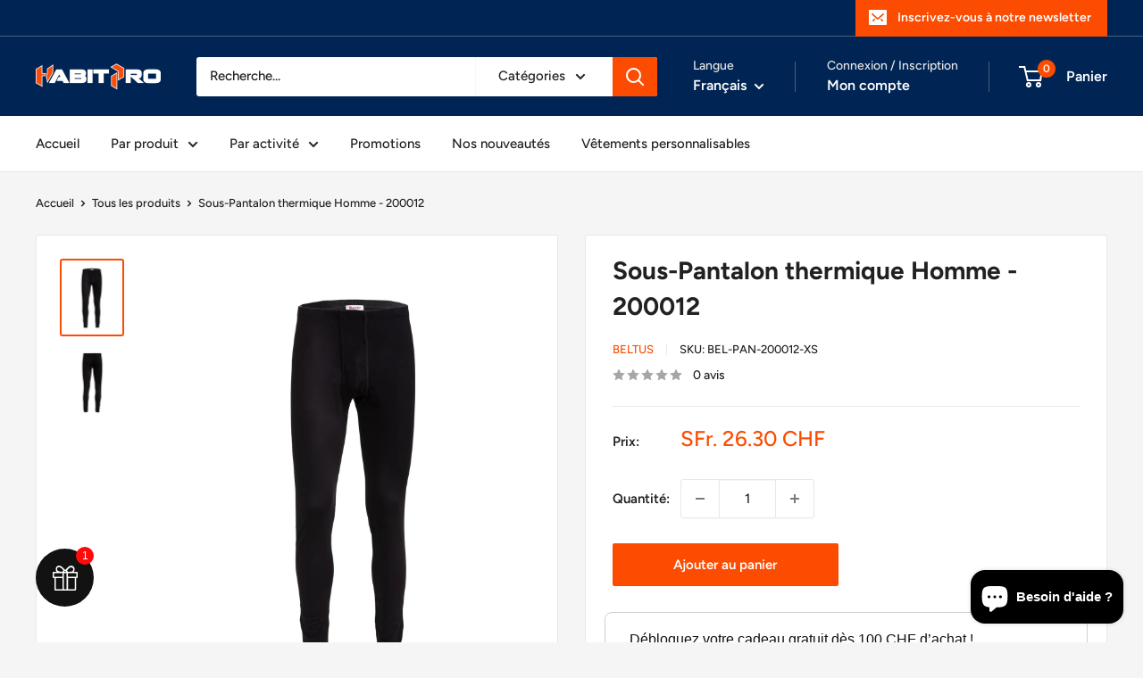

--- FILE ---
content_type: text/html; charset=utf-8
request_url: https://habitpro.ch/products/pantalon-industrie-200012
body_size: 98903
content:
<!doctype html>

<html class="no-js" lang="fr">
  <head>
	<script id="pandectes-rules">   /* PANDECTES-GDPR: DO NOT MODIFY AUTO GENERATED CODE OF THIS SCRIPT */      window.PandectesSettings = {"store":{"id":55235150005,"plan":"basic","theme":"version 2025","primaryLocale":"fr","adminMode":false,"headless":false,"storefrontRootDomain":"","checkoutRootDomain":"","storefrontAccessToken":""},"tsPublished":1759335145,"declaration":{"showPurpose":false,"showProvider":false,"declIntroText":"Nous utilisons des cookies pour optimiser les fonctionnalités du site Web, analyser les performances et vous offrir une expérience personnalisée. Certains cookies sont indispensables au bon fonctionnement et au bon fonctionnement du site Web. Ces cookies ne peuvent pas être désactivés. Dans cette fenêtre, vous pouvez gérer vos préférences en matière de cookies.","showDateGenerated":true},"language":{"unpublished":[],"languageMode":"Single","fallbackLanguage":"fr","languageDetection":"browser","languagesSupported":[]},"texts":{"managed":{"headerText":{"fr":"Nous respectons votre vie privée"},"consentText":{"fr":"Ce site utilise des cookies pour vous garantir la meilleure expérience."},"linkText":{"fr":"Apprendre encore plus"},"imprintText":{"fr":"Imprimer"},"googleLinkText":{"fr":"Conditions de confidentialité de Google"},"allowButtonText":{"fr":"J'accepte"},"denyButtonText":{"fr":"Refuser"},"dismissButtonText":{"fr":"D'accord"},"leaveSiteButtonText":{"fr":"Quitter ce site"},"preferencesButtonText":{"fr":"Préférences"},"cookiePolicyText":{"fr":"Politique de cookies"},"preferencesPopupTitleText":{"fr":"Gérer les préférences de consentement"},"preferencesPopupIntroText":{"fr":"Nous utilisons des cookies pour optimiser les fonctionnalités du site Web, analyser les performances et vous offrir une expérience personnalisée. Certains cookies sont indispensables au bon fonctionnement et au bon fonctionnement du site. Ces cookies ne peuvent pas être désactivés. Dans cette fenêtre, vous pouvez gérer votre préférence de cookies."},"preferencesPopupSaveButtonText":{"fr":"Enregistrer les préférences"},"preferencesPopupCloseButtonText":{"fr":"proche"},"preferencesPopupAcceptAllButtonText":{"fr":"Accepter tout"},"preferencesPopupRejectAllButtonText":{"fr":"Tout rejeter"},"cookiesDetailsText":{"fr":"Détails des cookies"},"preferencesPopupAlwaysAllowedText":{"fr":"Toujours activé"},"accessSectionParagraphText":{"fr":"Vous avez le droit de pouvoir accéder à vos données à tout moment."},"accessSectionTitleText":{"fr":"Portabilité des données"},"accessSectionAccountInfoActionText":{"fr":"Données personnelles"},"accessSectionDownloadReportActionText":{"fr":"Tout télécharger"},"accessSectionGDPRRequestsActionText":{"fr":"Demandes des personnes concernées"},"accessSectionOrdersRecordsActionText":{"fr":"Ordres"},"rectificationSectionParagraphText":{"fr":"Vous avez le droit de demander la mise à jour de vos données chaque fois que vous le jugez approprié."},"rectificationSectionTitleText":{"fr":"Rectification des données"},"rectificationCommentPlaceholder":{"fr":"Décrivez ce que vous souhaitez mettre à jour"},"rectificationCommentValidationError":{"fr":"Un commentaire est requis"},"rectificationSectionEditAccountActionText":{"fr":"Demander une mise à jour"},"erasureSectionTitleText":{"fr":"Droit à l'oubli"},"erasureSectionParagraphText":{"fr":"Vous avez le droit de demander que toutes vos données soient effacées. Après cela, vous ne pourrez plus accéder à votre compte."},"erasureSectionRequestDeletionActionText":{"fr":"Demander la suppression des données personnelles"},"consentDate":{"fr":"Date de consentement"},"consentId":{"fr":"ID de consentement"},"consentSectionChangeConsentActionText":{"fr":"Modifier la préférence de consentement"},"consentSectionConsentedText":{"fr":"Vous avez consenti à la politique de cookies de ce site Web sur"},"consentSectionNoConsentText":{"fr":"Vous n'avez pas consenti à la politique de cookies de ce site Web."},"consentSectionTitleText":{"fr":"Votre consentement aux cookies"},"consentStatus":{"fr":"Préférence de consentement"},"confirmationFailureMessage":{"fr":"Votre demande n'a pas été vérifiée. Veuillez réessayer et si le problème persiste, contactez le propriétaire du magasin pour obtenir de l'aide"},"confirmationFailureTitle":{"fr":"Un problème est survenu"},"confirmationSuccessMessage":{"fr":"Nous reviendrons rapidement vers vous quant à votre demande."},"confirmationSuccessTitle":{"fr":"Votre demande est vérifiée"},"guestsSupportEmailFailureMessage":{"fr":"Votre demande n'a pas été soumise. Veuillez réessayer et si le problème persiste, contactez le propriétaire du magasin pour obtenir de l'aide."},"guestsSupportEmailFailureTitle":{"fr":"Un problème est survenu"},"guestsSupportEmailPlaceholder":{"fr":"Adresse e-mail"},"guestsSupportEmailSuccessMessage":{"fr":"Si vous êtes inscrit en tant que client de ce magasin, vous recevrez bientôt un e-mail avec des instructions sur la marche à suivre."},"guestsSupportEmailSuccessTitle":{"fr":"Merci pour votre requête"},"guestsSupportEmailValidationError":{"fr":"L'email n'est pas valide"},"guestsSupportInfoText":{"fr":"Veuillez vous connecter avec votre compte client pour continuer."},"submitButton":{"fr":"Soumettre"},"submittingButton":{"fr":"Soumission..."},"cancelButton":{"fr":"Annuler"},"declIntroText":{"fr":"Nous utilisons des cookies pour optimiser les fonctionnalités du site Web, analyser les performances et vous offrir une expérience personnalisée. Certains cookies sont indispensables au bon fonctionnement et au bon fonctionnement du site Web. Ces cookies ne peuvent pas être désactivés. Dans cette fenêtre, vous pouvez gérer vos préférences en matière de cookies."},"declName":{"fr":"Nom"},"declPurpose":{"fr":"But"},"declType":{"fr":"Type"},"declRetention":{"fr":"Rétention"},"declProvider":{"fr":"Fournisseur"},"declFirstParty":{"fr":"Première partie"},"declThirdParty":{"fr":"Tierce partie"},"declSeconds":{"fr":"secondes"},"declMinutes":{"fr":"minutes"},"declHours":{"fr":"heures"},"declDays":{"fr":"jours"},"declWeeks":{"fr":"semaine(s)"},"declMonths":{"fr":"mois"},"declYears":{"fr":"années"},"declSession":{"fr":"Session"},"declDomain":{"fr":"Domaine"},"declPath":{"fr":"Chemin"}},"categories":{"strictlyNecessaryCookiesTitleText":{"fr":"Cookies strictement nécessaires"},"strictlyNecessaryCookiesDescriptionText":{"fr":"Ces cookies sont essentiels pour vous permettre de vous déplacer sur le site Web et d'utiliser ses fonctionnalités, telles que l'accès aux zones sécurisées du site Web. Le site Web ne peut pas fonctionner correctement sans ces cookies."},"functionalityCookiesTitleText":{"fr":"Cookies fonctionnels"},"functionalityCookiesDescriptionText":{"fr":"Ces cookies permettent au site de fournir des fonctionnalités et une personnalisation améliorées. Ils peuvent être définis par nous ou par des fournisseurs tiers dont nous avons ajouté les services à nos pages. Si vous n'autorisez pas ces cookies, certains ou tous ces services peuvent ne pas fonctionner correctement."},"performanceCookiesTitleText":{"fr":"Cookies de performances"},"performanceCookiesDescriptionText":{"fr":"Ces cookies nous permettent de surveiller et d'améliorer les performances de notre site Web. Par exemple, ils nous permettent de compter les visites, d'identifier les sources de trafic et de voir quelles parties du site sont les plus populaires."},"targetingCookiesTitleText":{"fr":"Ciblage des cookies"},"targetingCookiesDescriptionText":{"fr":"Ces cookies peuvent être installés via notre site par nos partenaires publicitaires. Ils peuvent être utilisés par ces sociétés pour établir un profil de vos intérêts et vous montrer des publicités pertinentes sur d'autres sites. Ils ne stockent pas directement d'informations personnelles, mais sont basés sur l'identification unique de votre navigateur et de votre appareil Internet. Si vous n'autorisez pas ces cookies, vous bénéficierez d'une publicité moins ciblée."},"unclassifiedCookiesTitleText":{"fr":"Cookies non classés"},"unclassifiedCookiesDescriptionText":{"fr":"Les cookies non classés sont des cookies que nous sommes en train de classer avec les fournisseurs de cookies individuels."}},"auto":{}},"library":{"previewMode":false,"fadeInTimeout":0,"defaultBlocked":7,"showLink":true,"showImprintLink":false,"showGoogleLink":false,"enabled":true,"cookie":{"expiryDays":365,"secure":true,"domain":""},"dismissOnScroll":false,"dismissOnWindowClick":false,"dismissOnTimeout":false,"palette":{"popup":{"background":"#002554","backgroundForCalculations":{"a":1,"b":84,"g":37,"r":0},"text":"#FFFFFF"},"button":{"background":"transparent","backgroundForCalculations":{"a":1,"b":255,"g":255,"r":255},"text":"#FFFFFF","textForCalculation":{"a":1,"b":255,"g":255,"r":255},"border":"#FFFFFF"}},"content":{"href":"https://habitpro.ch/pages/lgd-rgpd","imprintHref":"/","close":"&#10005;","target":"","logo":"<img class=\"cc-banner-logo\" style=\"max-height: 40px;\" src=\"https://cdn.shopify.com/s/files/1/0552/3515/0005/t/16/assets/pandectes-logo.png?v=1759334833\" alt=\"Cookie banner\" />"},"window":"<div role=\"dialog\" aria-label=\"{{header}}\" aria-describedby=\"cookieconsent:desc\" id=\"pandectes-banner\" class=\"cc-window-wrapper cc-bottom-right-wrapper\"><div class=\"pd-cookie-banner-window cc-window {{classes}}\"><!--googleoff: all-->{{children}}<!--googleon: all--></div></div>","compliance":{"opt-both":"<div class=\"cc-compliance cc-highlight\">{{deny}}{{allow}}</div>"},"type":"opt-both","layouts":{"basic":"{{logo}}{{messagelink}}{{compliance}}{{close}}"},"position":"bottom-right","theme":"wired","revokable":true,"animateRevokable":false,"revokableReset":false,"revokableLogoUrl":"https://cdn.shopify.com/s/files/1/0552/3515/0005/t/16/assets/pandectes-reopen-logo.png?v=1759334834","revokablePlacement":"bottom-left","revokableMarginHorizontal":15,"revokableMarginVertical":15,"static":false,"autoAttach":true,"hasTransition":true,"blacklistPage":[""],"elements":{"close":"<button aria-label=\"proche\" type=\"button\" class=\"cc-close\">{{close}}</button>","dismiss":"<button type=\"button\" class=\"cc-btn cc-btn-decision cc-dismiss\">{{dismiss}}</button>","allow":"<button type=\"button\" class=\"cc-btn cc-btn-decision cc-allow\">{{allow}}</button>","deny":"<button type=\"button\" class=\"cc-btn cc-btn-decision cc-deny\">{{deny}}</button>","preferences":"<button type=\"button\" class=\"cc-btn cc-settings\" onclick=\"Pandectes.fn.openPreferences()\">{{preferences}}</button>"}},"geolocation":{"brOnly":false,"caOnly":false,"chOnly":false,"euOnly":false,"jpOnly":false,"thOnly":false,"canadaOnly":false,"canadaLaw25":false,"canadaPipeda":false,"globalVisibility":true},"dsr":{"guestsSupport":false,"accessSectionDownloadReportAuto":false},"banner":{"resetTs":1698043523,"extraCss":"        .cc-banner-logo {max-width: 24em!important;}    @media(min-width: 768px) {.cc-window.cc-floating{max-width: 24em!important;width: 24em!important;}}    .cc-message, .pd-cookie-banner-window .cc-header, .cc-logo {text-align: left}    .cc-window-wrapper{z-index: 2147483647;}    .cc-window{z-index: 2147483647;font-family: inherit;}    .pd-cookie-banner-window .cc-header{font-family: inherit;}    .pd-cp-ui{font-family: inherit; background-color: #002554;color:#FFFFFF;}    button.pd-cp-btn, a.pd-cp-btn{}    input + .pd-cp-preferences-slider{background-color: rgba(255, 255, 255, 0.3)}    .pd-cp-scrolling-section::-webkit-scrollbar{background-color: rgba(255, 255, 255, 0.3)}    input:checked + .pd-cp-preferences-slider{background-color: rgba(255, 255, 255, 1)}    .pd-cp-scrolling-section::-webkit-scrollbar-thumb {background-color: rgba(255, 255, 255, 1)}    .pd-cp-ui-close{color:#FFFFFF;}    .pd-cp-preferences-slider:before{background-color: #002554}    .pd-cp-title:before {border-color: #FFFFFF!important}    .pd-cp-preferences-slider{background-color:#FFFFFF}    .pd-cp-toggle{color:#FFFFFF!important}    @media(max-width:699px) {.pd-cp-ui-close-top svg {fill: #FFFFFF}}    .pd-cp-toggle:hover,.pd-cp-toggle:visited,.pd-cp-toggle:active{color:#FFFFFF!important}    .pd-cookie-banner-window {box-shadow: 0 0 18px rgb(0 0 0 / 20%);}  ","customJavascript":{},"showPoweredBy":false,"logoHeight":40,"hybridStrict":false,"cookiesBlockedByDefault":"7","isActive":true,"implicitSavePreferences":false,"cookieIcon":false,"blockBots":false,"showCookiesDetails":true,"hasTransition":true,"blockingPage":false,"showOnlyLandingPage":false,"leaveSiteUrl":"https://www.google.com","linkRespectStoreLang":false},"cookies":{"0":[{"name":"localization","type":"http","domain":"habitpro.ch","path":"/","provider":"Shopify","firstParty":true,"retention":"1 year(s)","session":false,"expires":1,"unit":"declYears","purpose":{"fr":"Shopify store localization"}},{"name":"secure_customer_sig","type":"http","domain":"habitpro.ch","path":"/","provider":"Shopify","firstParty":true,"retention":"1 year(s)","session":false,"expires":1,"unit":"declYears","purpose":{"fr":"Used in connection with customer login."}},{"name":"keep_alive","type":"http","domain":"habitpro.ch","path":"/","provider":"Shopify","firstParty":true,"retention":"30 minute(s)","session":false,"expires":30,"unit":"declMinutes","purpose":{"fr":"Used in connection with buyer localization."}},{"name":"_cmp_a","type":"http","domain":".habitpro.ch","path":"/","provider":"Shopify","firstParty":true,"retention":"24 hour(s)","session":false,"expires":24,"unit":"declHours","purpose":{"fr":"Used for managing customer privacy settings."}}],"1":[],"2":[{"name":"_y","type":"http","domain":".habitpro.ch","path":"/","provider":"Shopify","firstParty":true,"retention":"1 year(s)","session":false,"expires":1,"unit":"declYears","purpose":{"fr":"Shopify analytics."}},{"name":"_s","type":"http","domain":".habitpro.ch","path":"/","provider":"Shopify","firstParty":true,"retention":"30 minute(s)","session":false,"expires":30,"unit":"declMinutes","purpose":{"fr":"Shopify analytics."}},{"name":"_shopify_s","type":"http","domain":".habitpro.ch","path":"/","provider":"Shopify","firstParty":true,"retention":"30 minute(s)","session":false,"expires":30,"unit":"declMinutes","purpose":{"fr":"Shopify analytics."}},{"name":"_ga_9DE3WHJYT9","type":"http","domain":".habitpro.ch","path":"/","provider":"Google","firstParty":true,"retention":"1 year(s)","session":false,"expires":1,"unit":"declYears","purpose":{"fr":"Cookie is set by Google Analytics with unknown functionality"}},{"name":"_shopify_y","type":"http","domain":".habitpro.ch","path":"/","provider":"Shopify","firstParty":true,"retention":"1 year(s)","session":false,"expires":1,"unit":"declYears","purpose":{"fr":"Shopify analytics."}},{"name":"_shopify_sa_t","type":"http","domain":".habitpro.ch","path":"/","provider":"Shopify","firstParty":true,"retention":"30 minute(s)","session":false,"expires":30,"unit":"declMinutes","purpose":{"fr":"Shopify analytics relating to marketing & referrals."}},{"name":"_shopify_sa_p","type":"http","domain":".habitpro.ch","path":"/","provider":"Shopify","firstParty":true,"retention":"30 minute(s)","session":false,"expires":30,"unit":"declMinutes","purpose":{"fr":"Shopify analytics relating to marketing & referrals."}},{"name":"_ga","type":"http","domain":".habitpro.ch","path":"/","provider":"Google","firstParty":true,"retention":"1 year(s)","session":false,"expires":1,"unit":"declYears","purpose":{"fr":"Cookie is set by Google Analytics with unknown functionality"}},{"name":"_orig_referrer","type":"http","domain":".habitpro.ch","path":"/","provider":"Shopify","firstParty":true,"retention":"14 day(s)","session":false,"expires":14,"unit":"declDays","purpose":{"fr":"Tracks landing pages."}},{"name":"_landing_page","type":"http","domain":".habitpro.ch","path":"/","provider":"Shopify","firstParty":true,"retention":"14 day(s)","session":false,"expires":14,"unit":"declDays","purpose":{"fr":"Tracks landing pages."}}],"4":[{"name":"_fbp","type":"http","domain":".habitpro.ch","path":"/","provider":"Facebook","firstParty":true,"retention":"90 day(s)","session":false,"expires":90,"unit":"declDays","purpose":{"fr":"Cookie is placed by Facebook to track visits across websites."}}],"8":[]},"blocker":{"isActive":false,"googleConsentMode":{"id":"","analyticsId":"","isActive":false,"adStorageCategory":4,"analyticsStorageCategory":2,"personalizationStorageCategory":1,"functionalityStorageCategory":1,"customEvent":true,"securityStorageCategory":0,"redactData":true,"urlPassthrough":false},"facebookPixel":{"id":"","isActive":false,"ldu":false},"microsoft":{},"rakuten":{"isActive":false,"cmp":false,"ccpa":false},"gpcIsActive":false,"clarity":{},"defaultBlocked":7,"patterns":{"whiteList":[],"blackList":{"1":[],"2":[],"4":[],"8":[]},"iframesWhiteList":[],"iframesBlackList":{"1":[],"2":[],"4":[],"8":[]},"beaconsWhiteList":[],"beaconsBlackList":{"1":[],"2":[],"4":[],"8":[]}}}}      !function(){"use strict";window.PandectesRules=window.PandectesRules||{},window.PandectesRules.manualBlacklist={1:[],2:[],4:[]},window.PandectesRules.blacklistedIFrames={1:[],2:[],4:[]},window.PandectesRules.blacklistedCss={1:[],2:[],4:[]},window.PandectesRules.blacklistedBeacons={1:[],2:[],4:[]};const e="javascript/blocked",t=["US-CA","US-VA","US-CT","US-UT","US-CO","US-MT","US-TX","US-OR","US-IA","US-NE","US-NH","US-DE","US-NJ","US-TN","US-MN"],n=["AT","BE","BG","HR","CY","CZ","DK","EE","FI","FR","DE","GR","HU","IE","IT","LV","LT","LU","MT","NL","PL","PT","RO","SK","SI","ES","SE","GB","LI","NO","IS"];function a(e){return new RegExp(e.replace(/[/\\.+?$()]/g,"\\$&").replace("*","(.*)"))}const o=(e,t="log")=>{new URLSearchParams(window.location.search).get("log")&&console[t](`PandectesRules: ${e}`)};function s(e){const t=document.createElement("script");t.async=!0,t.src=e,document.head.appendChild(t)}const r=window.PandectesRulesSettings||window.PandectesSettings,i=function(){if(void 0!==window.dataLayer&&Array.isArray(window.dataLayer)){if(window.dataLayer.some((e=>"pandectes_full_scan"===e.event)))return!0}return!1}(),c=((e="_pandectes_gdpr")=>{const t=("; "+document.cookie).split("; "+e+"=");let n;if(t.length<2)n={};else{const e=t.pop().split(";");n=window.atob(e.shift())}const a=(e=>{try{return JSON.parse(e)}catch(e){return!1}})(n);return!1!==a?a:n})(),{banner:{isActive:l},blocker:{defaultBlocked:d,patterns:u}}=r,g=c&&null!==c.preferences&&void 0!==c.preferences?c.preferences:null,p=i?0:l?null===g?d:g:0,f={1:!(1&p),2:!(2&p),4:!(4&p)},{blackList:h,whiteList:y,iframesBlackList:w,iframesWhiteList:m,beaconsBlackList:b,beaconsWhiteList:k}=u,_={blackList:[],whiteList:[],iframesBlackList:{1:[],2:[],4:[],8:[]},iframesWhiteList:[],beaconsBlackList:{1:[],2:[],4:[],8:[]},beaconsWhiteList:[]};[1,2,4].map((e=>{f[e]||(_.blackList.push(...h[e].length?h[e].map(a):[]),_.iframesBlackList[e]=w[e].length?w[e].map(a):[],_.beaconsBlackList[e]=b[e].length?b[e].map(a):[])})),_.whiteList=y.length?y.map(a):[],_.iframesWhiteList=m.length?m.map(a):[],_.beaconsWhiteList=k.length?k.map(a):[];const v={scripts:[],iframes:{1:[],2:[],4:[]},beacons:{1:[],2:[],4:[]},css:{1:[],2:[],4:[]}},L=(t,n)=>t&&(!n||n!==e)&&(!_.blackList||_.blackList.some((e=>e.test(t))))&&(!_.whiteList||_.whiteList.every((e=>!e.test(t)))),S=(e,t)=>{const n=_.iframesBlackList[t],a=_.iframesWhiteList;return e&&(!n||n.some((t=>t.test(e))))&&(!a||a.every((t=>!t.test(e))))},C=(e,t)=>{const n=_.beaconsBlackList[t],a=_.beaconsWhiteList;return e&&(!n||n.some((t=>t.test(e))))&&(!a||a.every((t=>!t.test(e))))},A=new MutationObserver((e=>{for(let t=0;t<e.length;t++){const{addedNodes:n}=e[t];for(let e=0;e<n.length;e++){const t=n[e],a=t.dataset&&t.dataset.cookiecategory;if(1===t.nodeType&&"LINK"===t.tagName){const e=t.dataset&&t.dataset.href;if(e&&a)switch(a){case"functionality":case"C0001":v.css[1].push(e);break;case"performance":case"C0002":v.css[2].push(e);break;case"targeting":case"C0003":v.css[4].push(e)}}}}}));var $=new MutationObserver((t=>{for(let n=0;n<t.length;n++){const{addedNodes:a}=t[n];for(let t=0;t<a.length;t++){const n=a[t],s=n.src||n.dataset&&n.dataset.src,r=n.dataset&&n.dataset.cookiecategory;if(1===n.nodeType&&"IFRAME"===n.tagName){if(s){let e=!1;S(s,1)||"functionality"===r||"C0001"===r?(e=!0,v.iframes[1].push(s)):S(s,2)||"performance"===r||"C0002"===r?(e=!0,v.iframes[2].push(s)):(S(s,4)||"targeting"===r||"C0003"===r)&&(e=!0,v.iframes[4].push(s)),e&&(n.removeAttribute("src"),n.setAttribute("data-src",s))}}else if(1===n.nodeType&&"IMG"===n.tagName){if(s){let e=!1;C(s,1)?(e=!0,v.beacons[1].push(s)):C(s,2)?(e=!0,v.beacons[2].push(s)):C(s,4)&&(e=!0,v.beacons[4].push(s)),e&&(n.removeAttribute("src"),n.setAttribute("data-src",s))}}else if(1===n.nodeType&&"SCRIPT"===n.tagName){const t=n.type;let a=!1;if(L(s,t)?(o(`rule blocked: ${s}`),a=!0):s&&r?o(`manually blocked @ ${r}: ${s}`):r&&o(`manually blocked @ ${r}: inline code`),a){v.scripts.push([n,t]),n.type=e;const a=function(t){n.getAttribute("type")===e&&t.preventDefault(),n.removeEventListener("beforescriptexecute",a)};n.addEventListener("beforescriptexecute",a),n.parentElement&&n.parentElement.removeChild(n)}}}}}));const P=document.createElement,E={src:Object.getOwnPropertyDescriptor(HTMLScriptElement.prototype,"src"),type:Object.getOwnPropertyDescriptor(HTMLScriptElement.prototype,"type")};window.PandectesRules.unblockCss=e=>{const t=v.css[e]||[];t.length&&o(`Unblocking CSS for ${e}`),t.forEach((e=>{const t=document.querySelector(`link[data-href^="${e}"]`);t.removeAttribute("data-href"),t.href=e})),v.css[e]=[]},window.PandectesRules.unblockIFrames=e=>{const t=v.iframes[e]||[];t.length&&o(`Unblocking IFrames for ${e}`),_.iframesBlackList[e]=[],t.forEach((e=>{const t=document.querySelector(`iframe[data-src^="${e}"]`);t.removeAttribute("data-src"),t.src=e})),v.iframes[e]=[]},window.PandectesRules.unblockBeacons=e=>{const t=v.beacons[e]||[];t.length&&o(`Unblocking Beacons for ${e}`),_.beaconsBlackList[e]=[],t.forEach((e=>{const t=document.querySelector(`img[data-src^="${e}"]`);t.removeAttribute("data-src"),t.src=e})),v.beacons[e]=[]},window.PandectesRules.unblockInlineScripts=function(e){const t=1===e?"functionality":2===e?"performance":"targeting",n=document.querySelectorAll(`script[type="javascript/blocked"][data-cookiecategory="${t}"]`);o(`unblockInlineScripts: ${n.length} in ${t}`),n.forEach((function(e){const t=document.createElement("script");t.type="text/javascript",e.hasAttribute("src")?t.src=e.getAttribute("src"):t.textContent=e.textContent,document.head.appendChild(t),e.parentNode.removeChild(e)}))},window.PandectesRules.unblockInlineCss=function(e){const t=1===e?"functionality":2===e?"performance":"targeting",n=document.querySelectorAll(`link[data-cookiecategory="${t}"]`);o(`unblockInlineCss: ${n.length} in ${t}`),n.forEach((function(e){e.href=e.getAttribute("data-href")}))},window.PandectesRules.unblock=function(e){e.length<1?(_.blackList=[],_.whiteList=[],_.iframesBlackList=[],_.iframesWhiteList=[]):(_.blackList&&(_.blackList=_.blackList.filter((t=>e.every((e=>"string"==typeof e?!t.test(e):e instanceof RegExp?t.toString()!==e.toString():void 0))))),_.whiteList&&(_.whiteList=[..._.whiteList,...e.map((e=>{if("string"==typeof e){const t=".*"+a(e)+".*";if(_.whiteList.every((e=>e.toString()!==t.toString())))return new RegExp(t)}else if(e instanceof RegExp&&_.whiteList.every((t=>t.toString()!==e.toString())))return e;return null})).filter(Boolean)]));let t=0;[...v.scripts].forEach((([e,n],a)=>{if(function(e){const t=e.getAttribute("src");return _.blackList&&_.blackList.every((e=>!e.test(t)))||_.whiteList&&_.whiteList.some((e=>e.test(t)))}(e)){const o=document.createElement("script");for(let t=0;t<e.attributes.length;t++){let n=e.attributes[t];"src"!==n.name&&"type"!==n.name&&o.setAttribute(n.name,e.attributes[t].value)}o.setAttribute("src",e.src),o.setAttribute("type",n||"application/javascript"),document.head.appendChild(o),v.scripts.splice(a-t,1),t++}})),0==_.blackList.length&&0===_.iframesBlackList[1].length&&0===_.iframesBlackList[2].length&&0===_.iframesBlackList[4].length&&0===_.beaconsBlackList[1].length&&0===_.beaconsBlackList[2].length&&0===_.beaconsBlackList[4].length&&(o("Disconnecting observers"),$.disconnect(),A.disconnect())};const{store:{adminMode:B,headless:T,storefrontRootDomain:R,checkoutRootDomain:I,storefrontAccessToken:O},banner:{isActive:N},blocker:U}=r,{defaultBlocked:D}=U;N&&function(e){if(window.Shopify&&window.Shopify.customerPrivacy)return void e();let t=null;window.Shopify&&window.Shopify.loadFeatures&&window.Shopify.trackingConsent?e():t=setInterval((()=>{window.Shopify&&window.Shopify.loadFeatures&&(clearInterval(t),window.Shopify.loadFeatures([{name:"consent-tracking-api",version:"0.1"}],(t=>{t?o("Shopify.customerPrivacy API - failed to load"):(o(`shouldShowBanner() -> ${window.Shopify.trackingConsent.shouldShowBanner()} | saleOfDataRegion() -> ${window.Shopify.trackingConsent.saleOfDataRegion()}`),e())})))}),10)}((()=>{!function(){const e=window.Shopify.trackingConsent;if(!1!==e.shouldShowBanner()||null!==g||7!==D)try{const t=B&&!(window.Shopify&&window.Shopify.AdminBarInjector);let n={preferences:!(1&p)||i||t,analytics:!(2&p)||i||t,marketing:!(4&p)||i||t};T&&(n.headlessStorefront=!0,n.storefrontRootDomain=R?.length?R:window.location.hostname,n.checkoutRootDomain=I?.length?I:`checkout.${window.location.hostname}`,n.storefrontAccessToken=O?.length?O:""),e.firstPartyMarketingAllowed()===n.marketing&&e.analyticsProcessingAllowed()===n.analytics&&e.preferencesProcessingAllowed()===n.preferences||e.setTrackingConsent(n,(function(e){e&&e.error?o("Shopify.customerPrivacy API - failed to setTrackingConsent"):o(`setTrackingConsent(${JSON.stringify(n)})`)}))}catch(e){o("Shopify.customerPrivacy API - exception")}}(),function(){if(T){const e=window.Shopify.trackingConsent,t=e.currentVisitorConsent();if(navigator.globalPrivacyControl&&""===t.sale_of_data){const t={sale_of_data:!1,headlessStorefront:!0};t.storefrontRootDomain=R?.length?R:window.location.hostname,t.checkoutRootDomain=I?.length?I:`checkout.${window.location.hostname}`,t.storefrontAccessToken=O?.length?O:"",e.setTrackingConsent(t,(function(e){e&&e.error?o(`Shopify.customerPrivacy API - failed to setTrackingConsent({${JSON.stringify(t)})`):o(`setTrackingConsent(${JSON.stringify(t)})`)}))}}}()}));const M="[Pandectes :: Google Consent Mode debug]:";function z(...e){const t=e[0],n=e[1],a=e[2];if("consent"!==t)return"config"===t?"config":void 0;const{ad_storage:o,ad_user_data:s,ad_personalization:r,functionality_storage:i,analytics_storage:c,personalization_storage:l,security_storage:d}=a,u={Command:t,Mode:n,ad_storage:o,ad_user_data:s,ad_personalization:r,functionality_storage:i,analytics_storage:c,personalization_storage:l,security_storage:d};return console.table(u),"default"===n&&("denied"===o&&"denied"===s&&"denied"===r&&"denied"===i&&"denied"===c&&"denied"===l||console.warn(`${M} all types in a "default" command should be set to "denied" except for security_storage that should be set to "granted"`)),n}let j=!1,x=!1;function q(e){e&&("default"===e?(j=!0,x&&console.warn(`${M} "default" command was sent but there was already an "update" command before it.`)):"update"===e?(x=!0,j||console.warn(`${M} "update" command was sent but there was no "default" command before it.`)):"config"===e&&(j||console.warn(`${M} a tag read consent state before a "default" command was sent.`)))}const{banner:{isActive:F,hybridStrict:W},geolocation:{caOnly:H=!1,euOnly:G=!1,brOnly:J=!1,jpOnly:V=!1,thOnly:K=!1,chOnly:Z=!1,zaOnly:Y=!1,canadaOnly:X=!1,globalVisibility:Q=!0},blocker:{defaultBlocked:ee=7,googleConsentMode:{isActive:te,onlyGtm:ne=!1,customEvent:ae,id:oe="",analyticsId:se="",adwordsId:re="",redactData:ie,urlPassthrough:ce,adStorageCategory:le,analyticsStorageCategory:de,functionalityStorageCategory:ue,personalizationStorageCategory:ge,securityStorageCategory:pe,dataLayerProperty:fe="dataLayer",waitForUpdate:he=0,useNativeChannel:ye=!1,debugMode:we=!1}}}=r;function me(){window[fe].push(arguments)}window[fe]=window[fe]||[];const be={hasInitialized:!1,useNativeChannel:!1,ads_data_redaction:!1,url_passthrough:!1,data_layer_property:"dataLayer",storage:{ad_storage:"granted",ad_user_data:"granted",ad_personalization:"granted",analytics_storage:"granted",functionality_storage:"granted",personalization_storage:"granted",security_storage:"granted"}};if(F&&te){we&&(ke=fe||"dataLayer",window[ke].forEach((e=>{q(z(...e))})),window[ke].push=function(...e){return q(z(...e[0])),Array.prototype.push.apply(this,e)});const e=0===(ee&le)?"granted":"denied",a=0===(ee&de)?"granted":"denied",o=0===(ee&ue)?"granted":"denied",r=0===(ee&ge)?"granted":"denied",i=0===(ee&pe)?"granted":"denied";be.hasInitialized=!0,be.useNativeChannel=ye,be.url_passthrough=ce,be.ads_data_redaction="denied"===e&&ie,be.storage.ad_storage=e,be.storage.ad_user_data=e,be.storage.ad_personalization=e,be.storage.analytics_storage=a,be.storage.functionality_storage=o,be.storage.personalization_storage=r,be.storage.security_storage=i,be.data_layer_property=fe||"dataLayer",me("set","developer_id.dMTZkMj",!0),be.ads_data_redaction&&me("set","ads_data_redaction",be.ads_data_redaction),be.url_passthrough&&me("set","url_passthrough",be.url_passthrough),function(){const e=p!==ee?{wait_for_update:he||500}:he?{wait_for_update:he}:{};Q&&!W?me("consent","default",{...be.storage,...e}):(me("consent","default",{...be.storage,...e,region:[...G||W?n:[],...H&&!W?t:[],...J&&!W?["BR"]:[],...V&&!W?["JP"]:[],...!1===X||W?[]:["CA"],...K&&!W?["TH"]:[],...Z&&!W?["CH"]:[],...Y&&!W?["ZA"]:[]]}),me("consent","default",{ad_storage:"granted",ad_user_data:"granted",ad_personalization:"granted",analytics_storage:"granted",functionality_storage:"granted",personalization_storage:"granted",security_storage:"granted",...e}));if(null!==g){const e=0===(p&le)?"granted":"denied",t=0===(p&de)?"granted":"denied",n=0===(p&ue)?"granted":"denied",a=0===(p&ge)?"granted":"denied",o=0===(p&pe)?"granted":"denied";be.storage.ad_storage=e,be.storage.ad_user_data=e,be.storage.ad_personalization=e,be.storage.analytics_storage=t,be.storage.functionality_storage=n,be.storage.personalization_storage=a,be.storage.security_storage=o,me("consent","update",be.storage)}me("js",new Date);const a="https://www.googletagmanager.com";if(oe.length){const e=oe.split(",");window[be.data_layer_property].push({"gtm.start":(new Date).getTime(),event:"gtm.js"});for(let t=0;t<e.length;t++){const n="dataLayer"!==be.data_layer_property?`&l=${be.data_layer_property}`:"";s(`${a}/gtm.js?id=${e[t].trim()}${n}`)}}if(se.length){const e=se.split(",");for(let t=0;t<e.length;t++){const n=e[t].trim();n.length&&(s(`${a}/gtag/js?id=${n}`),me("config",n,{send_page_view:!1}))}}if(re.length){const e=re.split(",");for(let t=0;t<e.length;t++){const n=e[t].trim();n.length&&(s(`${a}/gtag/js?id=${n}`),me("config",n,{allow_enhanced_conversions:!0}))}}}()}else if(ne){const e="https://www.googletagmanager.com";if(oe.length){const t=oe.split(",");for(let n=0;n<t.length;n++){const a="dataLayer"!==be.data_layer_property?`&l=${be.data_layer_property}`:"";s(`${e}/gtm.js?id=${t[n].trim()}${a}`)}}}var ke;const{blocker:{klaviyoIsActive:_e,googleConsentMode:{adStorageCategory:ve}}}=r;_e&&window.addEventListener("PandectesEvent_OnConsent",(function(e){const{preferences:t}=e.detail;if(null!=t){const e=0===(t&ve)?"granted":"denied";void 0!==window.klaviyo&&window.klaviyo.isIdentified()&&window.klaviyo.push(["identify",{ad_personalization:e,ad_user_data:e}])}}));const{banner:{revokableTrigger:Le}}=r;Le&&(window.onload=async()=>{for await(let e of((e,t=1e3,n=1e4)=>{const a=new WeakMap;return{async*[Symbol.asyncIterator](){const o=Date.now();for(;Date.now()-o<n;){const n=document.querySelectorAll(e);for(const e of n)a.has(e)||(a.set(e,!0),yield e);await new Promise((e=>setTimeout(e,t)))}}}})('a[href*="#reopenBanner"]'))e.onclick=e=>{e.preventDefault(),window.Pandectes.fn.revokeConsent()}});const{banner:{isActive:Se},blocker:{defaultBlocked:Ce=7,microsoft:{isActive:Ae,uetTags:$e,dataLayerProperty:Pe="uetq"}={isActive:!1,uetTags:"",dataLayerProperty:"uetq"},clarity:{isActive:Ee,id:Be}={isActive:!1,id:""}}}=r,Te={hasInitialized:!1,data_layer_property:"uetq",storage:{ad_storage:"granted"}};if(Se&&Ae){if(function(e,t,n){const a=new Date;a.setTime(a.getTime()+24*n*60*60*1e3);const o="expires="+a.toUTCString();document.cookie=`${e}=${t}; ${o}; path=/; secure; samesite=strict`}("_uetmsdns","0",365),$e.length){const e=$e.split(",");for(let t=0;t<e.length;t++)e[t].trim().length&&ze(e[t])}const e=4&Ce?"denied":"granted";if(Te.hasInitialized=!0,Te.storage.ad_storage=e,window[Pe]=window[Pe]||[],window[Pe].push("consent","default",Te.storage),null!==g){const e=4&p?"denied":"granted";Te.storage.ad_storage=e,window[Pe].push("consent","update",Te.storage)}}var Re,Ie,Oe,Ne,Ue,De,Me;function ze(e){const t=document.createElement("script");t.type="text/javascript",t.async=!0,t.src="//bat.bing.com/bat.js",t.onload=function(){const t={ti:e,cookieFlags:"SameSite=None;Secure"};t.q=window[Pe],window[Pe]=new UET(t),window[Pe].push("pageLoad")},document.head.appendChild(t)}Ee&&Se&&(Be.length&&(Re=window,Ie=document,Ne="script",Ue=Be,Re[Oe="clarity"]=Re[Oe]||function(){(Re[Oe].q=Re[Oe].q||[]).push(arguments)},(De=Ie.createElement(Ne)).async=1,De.src="https://www.clarity.ms/tag/"+Ue,(Me=Ie.getElementsByTagName(Ne)[0]).parentNode.insertBefore(De,Me)),window.addEventListener("PandectesEvent_OnConsent",(e=>{["new","revoke"].includes(e.detail?.consentType)&&"function"==typeof window.clarity&&(2&e.detail?.preferences?window.clarity("consent",!1):window.clarity("consent"))}))),window.PandectesRules.gcm=be;const{banner:{isActive:je},blocker:{isActive:xe}}=r;o(`Prefs: ${p} | Banner: ${je?"on":"off"} | Blocker: ${xe?"on":"off"}`);const qe=null===g&&/\/checkouts\//.test(window.location.pathname);0!==p&&!1===i&&xe&&!qe&&(o("Blocker will execute"),document.createElement=function(...t){if("script"!==t[0].toLowerCase())return P.bind?P.bind(document)(...t):P;const n=P.bind(document)(...t);try{Object.defineProperties(n,{src:{...E.src,set(t){L(t,n.type)&&E.type.set.call(this,e),E.src.set.call(this,t)}},type:{...E.type,get(){const t=E.type.get.call(this);return t===e||L(this.src,t)?null:t},set(t){const a=L(n.src,n.type)?e:t;E.type.set.call(this,a)}}}),n.setAttribute=function(t,a){if("type"===t){const t=L(n.src,n.type)?e:a;E.type.set.call(n,t)}else"src"===t?(L(a,n.type)&&E.type.set.call(n,e),E.src.set.call(n,a)):HTMLScriptElement.prototype.setAttribute.call(n,t,a)}}catch(e){console.warn("Yett: unable to prevent script execution for script src ",n.src,".\n",'A likely cause would be because you are using a third-party browser extension that monkey patches the "document.createElement" function.')}return n},$.observe(document.documentElement,{childList:!0,subtree:!0}),A.observe(document.documentElement,{childList:!0,subtree:!0}))}();
</script>
	
    <meta charset="utf-8">
    <meta name="viewport" content="width=device-width, initial-scale=1.0, height=device-height, minimum-scale=1.0, maximum-scale=1.0">
    <meta name="theme-color" content="#fc4c02">

    <title>Sous-Pantalon thermique Homme - 200012</title><meta name="description" content="Pantalon thermique modèle homme, avec taille élastiquée. Couleur noir. 95% Viscose 5% EA. Adapté aux températures entre 0 et 10 degrés."><link rel="canonical" href="https://habitpro.ch/products/pantalon-industrie-200012"><link rel="shortcut icon" href="//habitpro.ch/cdn/shop/files/HP2_96x96.png?v=1711006178" type="image/png"><link rel="preload" as="style" href="//habitpro.ch/cdn/shop/t/16/assets/theme.css?v=64896656854714595661768304984">
    <link rel="preload" as="script" href="//habitpro.ch/cdn/shop/t/16/assets/theme.js?v=100952596617660054121759334822">
    <link rel="preconnect" href="https://cdn.shopify.com">
    <link rel="preconnect" href="https://fonts.shopifycdn.com">
    <link rel="dns-prefetch" href="https://productreviews.shopifycdn.com">
    <link rel="dns-prefetch" href="https://ajax.googleapis.com">
    <link rel="dns-prefetch" href="https://maps.googleapis.com">
    <link rel="dns-prefetch" href="https://maps.gstatic.com">

    <meta property="og:type" content="product">
  <meta property="og:title" content="Sous-Pantalon thermique Homme - 200012"><meta property="og:image" content="http://habitpro.ch/cdn/shop/products/Art.200012PantalonthermiqueFace.jpg?v=1638810878">
    <meta property="og:image:secure_url" content="https://habitpro.ch/cdn/shop/products/Art.200012PantalonthermiqueFace.jpg?v=1638810878">
    <meta property="og:image:width" content="1617">
    <meta property="og:image:height" content="2000">
    <meta property="product:availability" content="in stock"><meta property="product:price:amount" content="26.30">
  <meta property="product:price:currency" content="CHF"><meta property="og:description" content="Pantalon thermique modèle homme, avec taille élastiquée. Couleur noir. 95% Viscose 5% EA. Adapté aux températures entre 0 et 10 degrés."><meta property="og:url" content="https://habitpro.ch/products/pantalon-industrie-200012">
<meta property="og:site_name" content="HabitPro"><meta name="twitter:card" content="summary"><meta name="twitter:title" content="Sous-Pantalon thermique Homme - 200012">
  <meta name="twitter:description" content="
Pantalon thermique modèle homme, avec taille élastiquée.
Couleur noir.
95% Viscose 5% EA.
Adapté aux températures entre 0 et 10 degrés.

">
  <meta name="twitter:image" content="https://habitpro.ch/cdn/shop/products/Art.200012PantalonthermiqueFace_600x600_crop_center.jpg?v=1638810878">
    <link rel="preload" href="//habitpro.ch/cdn/fonts/figtree/figtree_n7.2fd9bfe01586148e644724096c9d75e8c7a90e55.woff2" as="font" type="font/woff2" crossorigin><link rel="preload" href="//habitpro.ch/cdn/fonts/figtree/figtree_n5.3b6b7df38aa5986536945796e1f947445832047c.woff2" as="font" type="font/woff2" crossorigin><style>
  @font-face {
  font-family: Figtree;
  font-weight: 700;
  font-style: normal;
  font-display: swap;
  src: url("//habitpro.ch/cdn/fonts/figtree/figtree_n7.2fd9bfe01586148e644724096c9d75e8c7a90e55.woff2") format("woff2"),
       url("//habitpro.ch/cdn/fonts/figtree/figtree_n7.ea05de92d862f9594794ab281c4c3a67501ef5fc.woff") format("woff");
}

  @font-face {
  font-family: Figtree;
  font-weight: 500;
  font-style: normal;
  font-display: swap;
  src: url("//habitpro.ch/cdn/fonts/figtree/figtree_n5.3b6b7df38aa5986536945796e1f947445832047c.woff2") format("woff2"),
       url("//habitpro.ch/cdn/fonts/figtree/figtree_n5.f26bf6dcae278b0ed902605f6605fa3338e81dab.woff") format("woff");
}

@font-face {
  font-family: Figtree;
  font-weight: 600;
  font-style: normal;
  font-display: swap;
  src: url("//habitpro.ch/cdn/fonts/figtree/figtree_n6.9d1ea52bb49a0a86cfd1b0383d00f83d3fcc14de.woff2") format("woff2"),
       url("//habitpro.ch/cdn/fonts/figtree/figtree_n6.f0fcdea525a0e47b2ae4ab645832a8e8a96d31d3.woff") format("woff");
}

@font-face {
  font-family: Figtree;
  font-weight: 700;
  font-style: italic;
  font-display: swap;
  src: url("//habitpro.ch/cdn/fonts/figtree/figtree_i7.06add7096a6f2ab742e09ec7e498115904eda1fe.woff2") format("woff2"),
       url("//habitpro.ch/cdn/fonts/figtree/figtree_i7.ee584b5fcaccdbb5518c0228158941f8df81b101.woff") format("woff");
}


  @font-face {
  font-family: Figtree;
  font-weight: 700;
  font-style: normal;
  font-display: swap;
  src: url("//habitpro.ch/cdn/fonts/figtree/figtree_n7.2fd9bfe01586148e644724096c9d75e8c7a90e55.woff2") format("woff2"),
       url("//habitpro.ch/cdn/fonts/figtree/figtree_n7.ea05de92d862f9594794ab281c4c3a67501ef5fc.woff") format("woff");
}

  @font-face {
  font-family: Figtree;
  font-weight: 500;
  font-style: italic;
  font-display: swap;
  src: url("//habitpro.ch/cdn/fonts/figtree/figtree_i5.969396f679a62854cf82dbf67acc5721e41351f0.woff2") format("woff2"),
       url("//habitpro.ch/cdn/fonts/figtree/figtree_i5.93bc1cad6c73ca9815f9777c49176dfc9d2890dd.woff") format("woff");
}

  @font-face {
  font-family: Figtree;
  font-weight: 700;
  font-style: italic;
  font-display: swap;
  src: url("//habitpro.ch/cdn/fonts/figtree/figtree_i7.06add7096a6f2ab742e09ec7e498115904eda1fe.woff2") format("woff2"),
       url("//habitpro.ch/cdn/fonts/figtree/figtree_i7.ee584b5fcaccdbb5518c0228158941f8df81b101.woff") format("woff");
}


  :root {
    --default-text-font-size : 15px;
    --base-text-font-size    : 15px;
    --heading-font-family    : Figtree, sans-serif;
    --heading-font-weight    : 700;
    --heading-font-style     : normal;
    --text-font-family       : Figtree, sans-serif;
    --text-font-weight       : 500;
    --text-font-style        : normal;
    --text-font-bolder-weight: 600;
    --text-link-decoration   : underline;

    --text-color               : #222021;
    --text-color-rgb           : 34, 32, 33;
    --heading-color            : #222021;
    --border-color             : #e8e8e8;
    --border-color-rgb         : 232, 232, 232;
    --form-border-color        : #dbdbdb;
    --accent-color             : #fc4c02;
    --accent-color-rgb         : 252, 76, 2;
    --link-color               : #fc4c02;
    --link-color-hover         : #b03501;
    --background               : #f5f5f5;
    --secondary-background     : #ffffff;
    --secondary-background-rgb : 255, 255, 255;
    --accent-background        : rgba(252, 76, 2, 0.08);

    --input-background: #ffffff;

    --error-color       : #d11717;
    --error-background  : rgba(209, 23, 23, 0.07);
    --success-color     : #1c7b36;
    --success-background: rgba(28, 123, 54, 0.11);

    --primary-button-background      : #fc4c02;
    --primary-button-background-rgb  : 252, 76, 2;
    --primary-button-text-color      : #ffffff;
    --secondary-button-background    : #002554;
    --secondary-button-background-rgb: 0, 37, 84;
    --secondary-button-text-color    : #ffffff;

    --header-background      : #002554;
    --header-text-color      : #ffffff;
    --header-light-text-color: #e8e8e8;
    --header-border-color    : rgba(232, 232, 232, 0.3);
    --header-accent-color    : #fc4c02;

    --footer-background-color:    #002554;
    --footer-heading-text-color:  #ffffff;
    --footer-body-text-color:     #ffffff;
    --footer-body-text-color-rgb: 255, 255, 255;
    --footer-accent-color:        #fc4c02;
    --footer-accent-color-rgb:    252, 76, 2;
    --footer-border:              none;
    
    --flickity-arrow-color: #b5b5b5;--product-on-sale-accent           : #d11717;
    --product-on-sale-accent-rgb       : 209, 23, 23;
    --product-on-sale-color            : #ffffff;
    --product-in-stock-color           : #1c7b36;
    --product-low-stock-color          : #cf0e0e;
    --product-sold-out-color           : #8a9297;
    --product-custom-label-1-background: #fc4c02;
    --product-custom-label-1-color     : #ffffff;
    --product-custom-label-2-background: #8a44ae;
    --product-custom-label-2-color     : #ffffff;
    --product-review-star-color        : #ffbd00;

    --mobile-container-gutter : 20px;
    --desktop-container-gutter: 40px;

    /* Shopify related variables */
    --payment-terms-background-color: #f5f5f5;
  }
</style>

<script>
  // IE11 does not have support for CSS variables, so we have to polyfill them
  if (!(((window || {}).CSS || {}).supports && window.CSS.supports('(--a: 0)'))) {
    const script = document.createElement('script');
    script.type = 'text/javascript';
    script.src = 'https://cdn.jsdelivr.net/npm/css-vars-ponyfill@2';
    script.onload = function() {
      cssVars({});
    };

    document.getElementsByTagName('head')[0].appendChild(script);
  }
</script>


    <script>window.performance && window.performance.mark && window.performance.mark('shopify.content_for_header.start');</script><meta name="google-site-verification" content="gYwRFyPFw5M5Rpgt_7wZSw9Khe_FkQoGhLBfC2cSaE0">
<meta id="shopify-digital-wallet" name="shopify-digital-wallet" content="/55235150005/digital_wallets/dialog">
<meta name="shopify-checkout-api-token" content="144880ad8d42d55b3c7b50f4d60646c3">
<link rel="alternate" hreflang="x-default" href="https://habitpro.ch/products/pantalon-industrie-200012">
<link rel="alternate" hreflang="fr" href="https://habitpro.ch/products/pantalon-industrie-200012">
<link rel="alternate" hreflang="de" href="https://habitpro.ch/de/products/pantalon-industrie-200012">
<link rel="alternate" hreflang="en" href="https://habitpro.ch/en/products/pantalon-industrie-200012">
<link rel="alternate" type="application/json+oembed" href="https://habitpro.ch/products/pantalon-industrie-200012.oembed">
<script async="async" src="/checkouts/internal/preloads.js?locale=fr-CH"></script>
<script id="apple-pay-shop-capabilities" type="application/json">{"shopId":55235150005,"countryCode":"CH","currencyCode":"CHF","merchantCapabilities":["supports3DS"],"merchantId":"gid:\/\/shopify\/Shop\/55235150005","merchantName":"HabitPro","requiredBillingContactFields":["postalAddress","email","phone"],"requiredShippingContactFields":["postalAddress","email","phone"],"shippingType":"shipping","supportedNetworks":["visa","masterCard","amex"],"total":{"type":"pending","label":"HabitPro","amount":"1.00"},"shopifyPaymentsEnabled":true,"supportsSubscriptions":true}</script>
<script id="shopify-features" type="application/json">{"accessToken":"144880ad8d42d55b3c7b50f4d60646c3","betas":["rich-media-storefront-analytics"],"domain":"habitpro.ch","predictiveSearch":true,"shopId":55235150005,"locale":"fr"}</script>
<script>var Shopify = Shopify || {};
Shopify.shop = "texner.myshopify.com";
Shopify.locale = "fr";
Shopify.currency = {"active":"CHF","rate":"1.0"};
Shopify.country = "CH";
Shopify.theme = {"name":"version 2025","id":186633683318,"schema_name":"Warehouse","schema_version":"6.7.0","theme_store_id":871,"role":"main"};
Shopify.theme.handle = "null";
Shopify.theme.style = {"id":null,"handle":null};
Shopify.cdnHost = "habitpro.ch/cdn";
Shopify.routes = Shopify.routes || {};
Shopify.routes.root = "/";</script>
<script type="module">!function(o){(o.Shopify=o.Shopify||{}).modules=!0}(window);</script>
<script>!function(o){function n(){var o=[];function n(){o.push(Array.prototype.slice.apply(arguments))}return n.q=o,n}var t=o.Shopify=o.Shopify||{};t.loadFeatures=n(),t.autoloadFeatures=n()}(window);</script>
<script id="shop-js-analytics" type="application/json">{"pageType":"product"}</script>
<script defer="defer" async type="module" src="//habitpro.ch/cdn/shopifycloud/shop-js/modules/v2/client.init-shop-cart-sync_XvpUV7qp.fr.esm.js"></script>
<script defer="defer" async type="module" src="//habitpro.ch/cdn/shopifycloud/shop-js/modules/v2/chunk.common_C2xzKNNs.esm.js"></script>
<script type="module">
  await import("//habitpro.ch/cdn/shopifycloud/shop-js/modules/v2/client.init-shop-cart-sync_XvpUV7qp.fr.esm.js");
await import("//habitpro.ch/cdn/shopifycloud/shop-js/modules/v2/chunk.common_C2xzKNNs.esm.js");

  window.Shopify.SignInWithShop?.initShopCartSync?.({"fedCMEnabled":true,"windoidEnabled":true});

</script>
<script>(function() {
  var isLoaded = false;
  function asyncLoad() {
    if (isLoaded) return;
    isLoaded = true;
    var urls = ["https:\/\/portal.zakeke.com\/Scripts\/integration\/shopify\/product.js?shop=texner.myshopify.com","https:\/\/gtranslate.io\/shopify\/gtranslate.js?shop=texner.myshopify.com","\/\/cdn.shopify.com\/proxy\/cbd0030104dfea5e20fae37457f671e37472f62570fa1c1c5bbd040047ea38e9\/s.pandect.es\/scripts\/pandectes-core.js?shop=texner.myshopify.com\u0026sp-cache-control=cHVibGljLCBtYXgtYWdlPTkwMA","https:\/\/chimpstatic.com\/mcjs-connected\/js\/users\/aecaf2a3efc82e34bdbe4aa0c\/7622a18bbb9aea7c7a9e8bdf9.js?shop=texner.myshopify.com"];
    for (var i = 0; i < urls.length; i++) {
      var s = document.createElement('script');
      s.type = 'text/javascript';
      s.async = true;
      s.src = urls[i];
      var x = document.getElementsByTagName('script')[0];
      x.parentNode.insertBefore(s, x);
    }
  };
  if(window.attachEvent) {
    window.attachEvent('onload', asyncLoad);
  } else {
    window.addEventListener('load', asyncLoad, false);
  }
})();</script>
<script id="__st">var __st={"a":55235150005,"offset":3600,"reqid":"1d20351b-76cd-46d3-849c-d58fdca208d3-1768827507","pageurl":"habitpro.ch\/products\/pantalon-industrie-200012","u":"2363ee59b72a","p":"product","rtyp":"product","rid":7100097003701};</script>
<script>window.ShopifyPaypalV4VisibilityTracking = true;</script>
<script id="captcha-bootstrap">!function(){'use strict';const t='contact',e='account',n='new_comment',o=[[t,t],['blogs',n],['comments',n],[t,'customer']],c=[[e,'customer_login'],[e,'guest_login'],[e,'recover_customer_password'],[e,'create_customer']],r=t=>t.map((([t,e])=>`form[action*='/${t}']:not([data-nocaptcha='true']) input[name='form_type'][value='${e}']`)).join(','),a=t=>()=>t?[...document.querySelectorAll(t)].map((t=>t.form)):[];function s(){const t=[...o],e=r(t);return a(e)}const i='password',u='form_key',d=['recaptcha-v3-token','g-recaptcha-response','h-captcha-response',i],f=()=>{try{return window.sessionStorage}catch{return}},m='__shopify_v',_=t=>t.elements[u];function p(t,e,n=!1){try{const o=window.sessionStorage,c=JSON.parse(o.getItem(e)),{data:r}=function(t){const{data:e,action:n}=t;return t[m]||n?{data:e,action:n}:{data:t,action:n}}(c);for(const[e,n]of Object.entries(r))t.elements[e]&&(t.elements[e].value=n);n&&o.removeItem(e)}catch(o){console.error('form repopulation failed',{error:o})}}const l='form_type',E='cptcha';function T(t){t.dataset[E]=!0}const w=window,h=w.document,L='Shopify',v='ce_forms',y='captcha';let A=!1;((t,e)=>{const n=(g='f06e6c50-85a8-45c8-87d0-21a2b65856fe',I='https://cdn.shopify.com/shopifycloud/storefront-forms-hcaptcha/ce_storefront_forms_captcha_hcaptcha.v1.5.2.iife.js',D={infoText:'Protégé par hCaptcha',privacyText:'Confidentialité',termsText:'Conditions'},(t,e,n)=>{const o=w[L][v],c=o.bindForm;if(c)return c(t,g,e,D).then(n);var r;o.q.push([[t,g,e,D],n]),r=I,A||(h.body.append(Object.assign(h.createElement('script'),{id:'captcha-provider',async:!0,src:r})),A=!0)});var g,I,D;w[L]=w[L]||{},w[L][v]=w[L][v]||{},w[L][v].q=[],w[L][y]=w[L][y]||{},w[L][y].protect=function(t,e){n(t,void 0,e),T(t)},Object.freeze(w[L][y]),function(t,e,n,w,h,L){const[v,y,A,g]=function(t,e,n){const i=e?o:[],u=t?c:[],d=[...i,...u],f=r(d),m=r(i),_=r(d.filter((([t,e])=>n.includes(e))));return[a(f),a(m),a(_),s()]}(w,h,L),I=t=>{const e=t.target;return e instanceof HTMLFormElement?e:e&&e.form},D=t=>v().includes(t);t.addEventListener('submit',(t=>{const e=I(t);if(!e)return;const n=D(e)&&!e.dataset.hcaptchaBound&&!e.dataset.recaptchaBound,o=_(e),c=g().includes(e)&&(!o||!o.value);(n||c)&&t.preventDefault(),c&&!n&&(function(t){try{if(!f())return;!function(t){const e=f();if(!e)return;const n=_(t);if(!n)return;const o=n.value;o&&e.removeItem(o)}(t);const e=Array.from(Array(32),(()=>Math.random().toString(36)[2])).join('');!function(t,e){_(t)||t.append(Object.assign(document.createElement('input'),{type:'hidden',name:u})),t.elements[u].value=e}(t,e),function(t,e){const n=f();if(!n)return;const o=[...t.querySelectorAll(`input[type='${i}']`)].map((({name:t})=>t)),c=[...d,...o],r={};for(const[a,s]of new FormData(t).entries())c.includes(a)||(r[a]=s);n.setItem(e,JSON.stringify({[m]:1,action:t.action,data:r}))}(t,e)}catch(e){console.error('failed to persist form',e)}}(e),e.submit())}));const S=(t,e)=>{t&&!t.dataset[E]&&(n(t,e.some((e=>e===t))),T(t))};for(const o of['focusin','change'])t.addEventListener(o,(t=>{const e=I(t);D(e)&&S(e,y())}));const B=e.get('form_key'),M=e.get(l),P=B&&M;t.addEventListener('DOMContentLoaded',(()=>{const t=y();if(P)for(const e of t)e.elements[l].value===M&&p(e,B);[...new Set([...A(),...v().filter((t=>'true'===t.dataset.shopifyCaptcha))])].forEach((e=>S(e,t)))}))}(h,new URLSearchParams(w.location.search),n,t,e,['guest_login'])})(!0,!0)}();</script>
<script integrity="sha256-4kQ18oKyAcykRKYeNunJcIwy7WH5gtpwJnB7kiuLZ1E=" data-source-attribution="shopify.loadfeatures" defer="defer" src="//habitpro.ch/cdn/shopifycloud/storefront/assets/storefront/load_feature-a0a9edcb.js" crossorigin="anonymous"></script>
<script data-source-attribution="shopify.dynamic_checkout.dynamic.init">var Shopify=Shopify||{};Shopify.PaymentButton=Shopify.PaymentButton||{isStorefrontPortableWallets:!0,init:function(){window.Shopify.PaymentButton.init=function(){};var t=document.createElement("script");t.src="https://habitpro.ch/cdn/shopifycloud/portable-wallets/latest/portable-wallets.fr.js",t.type="module",document.head.appendChild(t)}};
</script>
<script data-source-attribution="shopify.dynamic_checkout.buyer_consent">
  function portableWalletsHideBuyerConsent(e){var t=document.getElementById("shopify-buyer-consent"),n=document.getElementById("shopify-subscription-policy-button");t&&n&&(t.classList.add("hidden"),t.setAttribute("aria-hidden","true"),n.removeEventListener("click",e))}function portableWalletsShowBuyerConsent(e){var t=document.getElementById("shopify-buyer-consent"),n=document.getElementById("shopify-subscription-policy-button");t&&n&&(t.classList.remove("hidden"),t.removeAttribute("aria-hidden"),n.addEventListener("click",e))}window.Shopify?.PaymentButton&&(window.Shopify.PaymentButton.hideBuyerConsent=portableWalletsHideBuyerConsent,window.Shopify.PaymentButton.showBuyerConsent=portableWalletsShowBuyerConsent);
</script>
<script>
  function portableWalletsCleanup(e){e&&e.src&&console.error("Failed to load portable wallets script "+e.src);var t=document.querySelectorAll("shopify-accelerated-checkout .shopify-payment-button__skeleton, shopify-accelerated-checkout-cart .wallet-cart-button__skeleton"),e=document.getElementById("shopify-buyer-consent");for(let e=0;e<t.length;e++)t[e].remove();e&&e.remove()}function portableWalletsNotLoadedAsModule(e){e instanceof ErrorEvent&&"string"==typeof e.message&&e.message.includes("import.meta")&&"string"==typeof e.filename&&e.filename.includes("portable-wallets")&&(window.removeEventListener("error",portableWalletsNotLoadedAsModule),window.Shopify.PaymentButton.failedToLoad=e,"loading"===document.readyState?document.addEventListener("DOMContentLoaded",window.Shopify.PaymentButton.init):window.Shopify.PaymentButton.init())}window.addEventListener("error",portableWalletsNotLoadedAsModule);
</script>

<script type="module" src="https://habitpro.ch/cdn/shopifycloud/portable-wallets/latest/portable-wallets.fr.js" onError="portableWalletsCleanup(this)" crossorigin="anonymous"></script>
<script nomodule>
  document.addEventListener("DOMContentLoaded", portableWalletsCleanup);
</script>

<link id="shopify-accelerated-checkout-styles" rel="stylesheet" media="screen" href="https://habitpro.ch/cdn/shopifycloud/portable-wallets/latest/accelerated-checkout-backwards-compat.css" crossorigin="anonymous">
<style id="shopify-accelerated-checkout-cart">
        #shopify-buyer-consent {
  margin-top: 1em;
  display: inline-block;
  width: 100%;
}

#shopify-buyer-consent.hidden {
  display: none;
}

#shopify-subscription-policy-button {
  background: none;
  border: none;
  padding: 0;
  text-decoration: underline;
  font-size: inherit;
  cursor: pointer;
}

#shopify-subscription-policy-button::before {
  box-shadow: none;
}

      </style>

<script>window.performance && window.performance.mark && window.performance.mark('shopify.content_for_header.end');</script>

    <link rel="stylesheet" href="//habitpro.ch/cdn/shop/t/16/assets/theme.css?v=64896656854714595661768304984">

    <script type="application/ld+json">{"@context":"http:\/\/schema.org\/","@id":"\/products\/pantalon-industrie-200012#product","@type":"ProductGroup","brand":{"@type":"Brand","name":"BELTUS"},"category":"Pantalons","description":"\nPantalon thermique modèle homme, avec taille élastiquée.\nCouleur noir.\n95% Viscose 5% EA.\nAdapté aux températures entre 0 et 10 degrés.\n\n","hasVariant":[{"@id":"\/products\/pantalon-industrie-200012?variant=41420322996405#variant","@type":"Product","image":"https:\/\/habitpro.ch\/cdn\/shop\/products\/Art.200012PantalonthermiqueFace.jpg?v=1638810878\u0026width=1920","mpn":"BEL-PAN-200012-XS","name":"Sous-Pantalon thermique Homme - 200012 - XS \/ Noir","offers":{"@id":"\/products\/pantalon-industrie-200012?variant=41420322996405#offer","@type":"Offer","availability":"http:\/\/schema.org\/InStock","price":"26.30","priceCurrency":"CHF","url":"https:\/\/habitpro.ch\/products\/pantalon-industrie-200012?variant=41420322996405"},"sku":"BEL-PAN-200012-XS"},{"@id":"\/products\/pantalon-industrie-200012?variant=41420323029173#variant","@type":"Product","image":"https:\/\/habitpro.ch\/cdn\/shop\/products\/Art.200012PantalonthermiqueFace.jpg?v=1638810878\u0026width=1920","mpn":"BEL-PAN-200012-S","name":"Sous-Pantalon thermique Homme - 200012 - S \/ Noir","offers":{"@id":"\/products\/pantalon-industrie-200012?variant=41420323029173#offer","@type":"Offer","availability":"http:\/\/schema.org\/InStock","price":"26.30","priceCurrency":"CHF","url":"https:\/\/habitpro.ch\/products\/pantalon-industrie-200012?variant=41420323029173"},"sku":"BEL-PAN-200012-S"},{"@id":"\/products\/pantalon-industrie-200012?variant=41420323061941#variant","@type":"Product","image":"https:\/\/habitpro.ch\/cdn\/shop\/products\/Art.200012PantalonthermiqueFace.jpg?v=1638810878\u0026width=1920","mpn":"BEL-PAN-200012-M","name":"Sous-Pantalon thermique Homme - 200012 - M \/ Noir","offers":{"@id":"\/products\/pantalon-industrie-200012?variant=41420323061941#offer","@type":"Offer","availability":"http:\/\/schema.org\/InStock","price":"26.30","priceCurrency":"CHF","url":"https:\/\/habitpro.ch\/products\/pantalon-industrie-200012?variant=41420323061941"},"sku":"BEL-PAN-200012-M"},{"@id":"\/products\/pantalon-industrie-200012?variant=41420323094709#variant","@type":"Product","image":"https:\/\/habitpro.ch\/cdn\/shop\/products\/Art.200012PantalonthermiqueFace.jpg?v=1638810878\u0026width=1920","mpn":"BEL-PAN-200012-L","name":"Sous-Pantalon thermique Homme - 200012 - L \/ Noir","offers":{"@id":"\/products\/pantalon-industrie-200012?variant=41420323094709#offer","@type":"Offer","availability":"http:\/\/schema.org\/InStock","price":"26.30","priceCurrency":"CHF","url":"https:\/\/habitpro.ch\/products\/pantalon-industrie-200012?variant=41420323094709"},"sku":"BEL-PAN-200012-L"},{"@id":"\/products\/pantalon-industrie-200012?variant=41420323127477#variant","@type":"Product","image":"https:\/\/habitpro.ch\/cdn\/shop\/products\/Art.200012PantalonthermiqueFace.jpg?v=1638810878\u0026width=1920","mpn":"BEL-PAN-200012-XL","name":"Sous-Pantalon thermique Homme - 200012 - XL \/ Noir","offers":{"@id":"\/products\/pantalon-industrie-200012?variant=41420323127477#offer","@type":"Offer","availability":"http:\/\/schema.org\/InStock","price":"26.30","priceCurrency":"CHF","url":"https:\/\/habitpro.ch\/products\/pantalon-industrie-200012?variant=41420323127477"},"sku":"BEL-PAN-200012-XL"},{"@id":"\/products\/pantalon-industrie-200012?variant=41420323160245#variant","@type":"Product","image":"https:\/\/habitpro.ch\/cdn\/shop\/products\/Art.200012PantalonthermiqueFace.jpg?v=1638810878\u0026width=1920","mpn":"BEL-PAN-200012-2XL","name":"Sous-Pantalon thermique Homme - 200012 - 2XL \/ Noir","offers":{"@id":"\/products\/pantalon-industrie-200012?variant=41420323160245#offer","@type":"Offer","availability":"http:\/\/schema.org\/InStock","price":"26.30","priceCurrency":"CHF","url":"https:\/\/habitpro.ch\/products\/pantalon-industrie-200012?variant=41420323160245"},"sku":"BEL-PAN-200012-2XL"},{"@id":"\/products\/pantalon-industrie-200012?variant=41420323193013#variant","@type":"Product","image":"https:\/\/habitpro.ch\/cdn\/shop\/products\/Art.200012PantalonthermiqueFace.jpg?v=1638810878\u0026width=1920","mpn":"BEL-PAN-200012-3XL","name":"Sous-Pantalon thermique Homme - 200012 - 3XL \/ Noir","offers":{"@id":"\/products\/pantalon-industrie-200012?variant=41420323193013#offer","@type":"Offer","availability":"http:\/\/schema.org\/InStock","price":"26.30","priceCurrency":"CHF","url":"https:\/\/habitpro.ch\/products\/pantalon-industrie-200012?variant=41420323193013"},"sku":"BEL-PAN-200012-3XL"}],"name":"Sous-Pantalon thermique Homme - 200012","productGroupID":"7100097003701","url":"https:\/\/habitpro.ch\/products\/pantalon-industrie-200012"}</script><script type="application/ld+json">
  {
    "@context": "https://schema.org",
    "@type": "BreadcrumbList",
    "itemListElement": [{
        "@type": "ListItem",
        "position": 1,
        "name": "Accueil",
        "item": "https://habitpro.ch"
      },{
            "@type": "ListItem",
            "position": 2,
            "name": "Sous-Pantalon thermique Homme - 200012",
            "item": "https://habitpro.ch/products/pantalon-industrie-200012"
          }]
  }
</script>

    <script>
      // This allows to expose several variables to the global scope, to be used in scripts
      window.theme = {
        pageType: "product",
        cartCount: 0,
        moneyFormat: "SFr. {{amount}}",
        moneyWithCurrencyFormat: "SFr. {{amount}} CHF",
        currencyCodeEnabled: true,
        showDiscount: true,
        discountMode: "percentage",
        cartType: "page"
      };

      window.routes = {
        rootUrl: "\/",
        rootUrlWithoutSlash: '',
        cartUrl: "\/cart",
        cartAddUrl: "\/cart\/add",
        cartChangeUrl: "\/cart\/change",
        searchUrl: "\/search",
        productRecommendationsUrl: "\/recommendations\/products"
      };

      window.languages = {
        productRegularPrice: "Prix normal",
        productSalePrice: "Prix réduit",
        collectionOnSaleLabel: "Economisez {{savings}}",
        productFormUnavailable: "Indisponible",
        productFormAddToCart: "Ajouter au panier",
        productFormPreOrder: "Pré-commander",
        productFormSoldOut: "Rupture de stock",
        productAdded: "Le produit a été ajouté au panier",
        productAddedShort: "Ajouté !",
        shippingEstimatorNoResults: "Nous ne livrons pas à votre adresse.",
        shippingEstimatorOneResult: "Il y a une option de livraison disponible :",
        shippingEstimatorMultipleResults: "Il y a {{count}} options de livraison disponibles :",
        shippingEstimatorErrors: "Une erreur s\u0026#39;est produite :"
      };

      document.documentElement.className = document.documentElement.className.replace('no-js', 'js');
    </script><script src="//habitpro.ch/cdn/shop/t/16/assets/theme.js?v=100952596617660054121759334822" defer></script>
    <script src="//habitpro.ch/cdn/shop/t/16/assets/custom.js?v=102476495355921946141759334822" defer></script><script>
        (function () {
          window.onpageshow = function() {
            // We force re-freshing the cart content onpageshow, as most browsers will serve a cache copy when hitting the
            // back button, which cause staled data
            document.documentElement.dispatchEvent(new CustomEvent('cart:refresh', {
              bubbles: true,
              detail: {scrollToTop: false}
            }));
          };
        })();
      </script><!-- BEGIN app block: shopify://apps/smart-filter-search/blocks/app-embed/5cc1944c-3014-4a2a-af40-7d65abc0ef73 --><link href="https://cdn.shopify.com/extensions/019bc61e-e0df-75dc-ad8c-8494619f160e/smart-product-filters-608/assets/globo.filter.min.js" as="script" rel="preload">
<link rel="preconnect" href="https://filter-x1.globo.io" crossorigin>
<link rel="dns-prefetch" href="https://filter-x1.globo.io"><link rel="stylesheet" href="https://cdn.shopify.com/extensions/019bc61e-e0df-75dc-ad8c-8494619f160e/smart-product-filters-608/assets/globo.search.css" media="print" onload="this.media='all'">

<meta id="search_terms_value" content="" />
<!-- BEGIN app snippet: global.variables --><script>
  window.shopCurrency = "CHF";
  window.shopCountry = "CH";
  window.shopLanguageCode = "fr";

  window.currentCurrency = "CHF";
  window.currentCountry = "CH";
  window.currentLanguageCode = "fr";

  window.shopCustomer = false

  window.useCustomTreeTemplate = true;
  window.useCustomProductTemplate = true;

  window.GloboFilterRequestOrigin = "https://habitpro.ch";
  window.GloboFilterShopifyDomain = "texner.myshopify.com";
  window.GloboFilterSFAT = "";
  window.GloboFilterSFApiVersion = "2025-04";
  window.GloboFilterProxyPath = "/apps/globofilters";
  window.GloboFilterRootUrl = "";
  window.GloboFilterTranslation = {"search":{"suggestions":"Suggestions","collections":"Collections","pages":"Pages","product":"Produit","products":"Produits","view_all":"Recherche","not_found":"Sorry, nothing found for","view_all_products":"Afficher tout","no_result_keywords_suggestions_title":"recherches populaires","product_not_found":"Aucun produit n’a été trouvé","no_result_products_suggestions_title":"Cependant, vous pourriez aimer","zero_character_popular_searches_title":"recherches populaires","zero_character_products_suggestions_title":"Produits en tendance"},"filter":{"filter_by":"filtrer par","clear_all":"tout effacer","view":"Voir","clear":"Effacer","in_stock":"En Stock","out_of_stock":"rupture de stock","ready_to_ship":"prêt à expédier","search":"Options de recherche","choose_values":"Choisir les valeurs"},"sort":{"sort_by":"Trier par","manually":"Figure","availability_in_stock_first":"Disponibilité","best_selling":"Meilleure vente","alphabetically_a_z":"De A-Z","alphabetically_z_a":"De Z-A","price_low_to_high":"Prix, croissant","price_high_to_low":"Prix, décroissant","date_new_to_old":"Date, du nouveau à l’ancien","date_old_to_new":"Date, de l’ancien au nouveau","sale_off":"% de réduction","relevance":"Importance"},"product":{"add_to_cart":"Ajouter au panier","unavailable":"non disponible","sold_out":"Epuisé","sale":"vente","load_more":"Afficher plus","limit":"Afficher","search":"Recherche de produits","no_results":"Aucun produit trouvé"},"labels":{"343156":"Collection","343157":"Vendeur","343158":"Type","343159":"Prix","343160":"Percent Sale","343161":"Disponibilité","343162":"Tag","343163":"Prêt à l'envoi","343169":"Couleur","431900":"Type de produit"},"form":{"heading":"Recherche de produits","select":"-- Sélectionner --","search":"recherche","submit":"recherche","clear":"Effacer"}};
  window.isMultiCurrency =false;
  window.globoEmbedFilterAssetsUrl = 'https://cdn.shopify.com/extensions/019bc61e-e0df-75dc-ad8c-8494619f160e/smart-product-filters-608/assets/';
  window.assetsUrl = window.globoEmbedFilterAssetsUrl;
  window.GloboMoneyFormat = "SFr. {{amount}}";
</script><!-- END app snippet -->
<script type="text/javascript" hs-ignore data-ccm-injected>
document.getElementsByTagName('html')[0].classList.add('spf-filter-loading', 'spf-has-filter');
window.enabledEmbedFilter = true;
window.sortByRelevance = false;
window.moneyFormat = "SFr. {{amount}}";
window.GloboMoneyWithCurrencyFormat = "SFr. {{amount}} CHF";
window.filesUrl = '//habitpro.ch/cdn/shop/files/';
window.GloboThemesInfo ={"120623595701":{"id":120623595701,"name":"Debut","theme_store_id":796,"theme_name":"Debut"},"130919989429":{"id":130919989429,"name":"Copie mise à jour de Warehouse","theme_store_id":871,"theme_name":"Warehouse"},"131096314037":{"id":131096314037,"name":"Copie mise à jour de Copie mise à jour de Wareh...","theme_store_id":871,"theme_name":"Warehouse"},"134822330549":{"id":134822330549,"name":"Copie mise à jour de Copie mise à jour de Copie...","theme_store_id":871,"theme_name":"Warehouse"},"138383032501":{"id":138383032501,"name":"Copie mise à jour de Copie mise à jour de Copie...","theme_store_id":871,"theme_name":"Warehouse"},"120624251061":{"id":120624251061,"name":"Prestige","theme_store_id":855,"theme_name":"Prestige"},"120665079989":{"id":120665079989,"name":"Warehouse","theme_store_id":871,"theme_name":"Warehouse"},"121930940597":{"id":121930940597,"name":"Copie de Warehouse","theme_store_id":871,"theme_name":"Warehouse"},"130403041461":{"id":130403041461,"name":"Warehouse","theme_store_id":871,"theme_name":"Warehouse"},"130919858357":{"id":130919858357,"name":"Copie mise à jour de Warehouse","theme_store_id":871,"theme_name":"Warehouse"}};



var GloboEmbedFilterConfig = {
api: {filterUrl: "https://filter-x1.globo.io/filter",searchUrl: "https://filter-x1.globo.io/search", url: "https://filter-x1.globo.io"},
shop: {
name: "HabitPro",
url: "https://habitpro.ch",
domain: "texner.myshopify.com",
locale: "fr",
cur_locale: "fr",
predictive_search_url: "/search/suggest",
country_code: "CH",
root_url: "",
cart_url: "/cart",
search_url: "/search",
cart_add_url: "/cart/add",
search_terms_value: "",
product_image: {width: 360, height: 445},
no_image_url: "https://cdn.shopify.com/s/images/themes/product-1.png",
swatches: {"couleur":{"bright red":{"mode":1,"color_1":"rgba(240, 56, 89, 1)"},"noir":{"mode":2,"color_1":"#1d1d1d","color_2":"#1d1d1d"},"gris - prisma":{"mode":1,"color_1":"#d1d1d1"},"jaune- prisma":{"mode":1,"color_1":"#fbff3e"},"rouge - prisma":{"mode":1,"color_1":"#ff0004"},"vert":{"mode":1,"color_1":"#506f52"},"jaune":{"mode":1,"color_1":"#f8e71c"},"rouge":{"mode":1,"color_1":"#ff0004"},"bleu":{"mode":1,"color_1":"#0434fa"},"gris":{"mode":1,"color_1":"#adadad"},"réfléchissant":{"mode":1,"color_1":"#dbdbdb"},"bleu roi":{"mode":1,"color_1":"#0742e4"},"beige":{"mode":1,"color_1":"rgba(240, 233, 211, 1)"},"marine":{"mode":1,"color_1":"#093b72"},"blanc":{"mode":1,"color_1":"#ffffff"},"orange":{"mode":1,"color_1":"#f5a623"},"jaune/marine":{"mode":2,"color_1":"#f8e71c","color_2":"#093b72"},"jaune/gris":{"mode":2,"color_1":"#f8e71c","color_2":"#979899"},"orange/vert":{"mode":2,"color_1":"#ff8e00","color_2":"#417505"},"orange/marine":{"mode":2,"color_1":"#ff8e00","color_2":"#1e3b6d"},"rouge/noir":{"mode":2,"color_1":"#d0021b","color_2":"#000000"},"jaune hv":{"mode":1,"color_1":"#f8e71c"},"bleu marine":{"mode":1,"color_1":"#221e70"},"orange-vert":{"mode":2,"color_1":"#ff8e00","color_2":"#3d690a"},"ecru":{"mode":1,"color_1":"rgba(255, 254, 214, 1)"},"nachtleuchtend":{"mode":1,"color_1":"#d5dc98"},"jaune fluo":{"mode":1,"color_1":"#fffc00"},"orange fluo":{"mode":1,"color_1":"#f5a623"},"gris réfléchissant":{"mode":1,"color_1":"#9b9b9b"},"jaune réfléchissant":{"mode":1,"color_1":"#fffc00"},"orange réfléchissant":{"mode":1,"color_1":"#f5a623"},"noir-rouge":{"mode":2,"color_1":"#000000","color_2":"#d0021b"},"ecru-moka":{"mode":2,"color_1":"#fffed6","color_2":"#c79f7d"},"denim":{"mode":1,"color_1":"#346094"},"anthracite-pistache":{"mode":2,"color_1":"#757575","color_2":"#7ed321"},"marron":{"mode":1,"color_1":"#8b572a"},"rouge-noir":{"mode":2,"color_1":"#d0021b","color_2":"#000000"},"argent":{"mode":1,"color_1":"#9b9b9b"},"gold":{"mode":1,"color_1":"#e4cc4f"},"rouge-jaune hv":{"mode":2,"color_1":"#d0021b","color_2":"#fffc00"},"jaune/noir - std":{"mode":2,"color_1":"#fffc00","color_2":"#000000"},"noir -  std":{"mode":1,"color_1":"#000000"},"jaune/noir - rallongée":{"mode":2,"color_1":"#fffc00","color_2":"#000000"},"blanc/jaune":{"mode":2,"color_1":"transparent","color_2":"#f8e71c"},"blanc transparent":{"mode":1,"color_1":"#f0f0f0"},"doré":{"mode":1,"color_1":"#e4cc4f"},"vert sapin":{"mode":1,"color_1":"#2f7c22"},"anthracite":{"mode":1,"color_1":"rgba(155, 155, 155, 1)"},"bleu océan":{"mode":1,"color_1":"#6fb4ff"},"moka":{"mode":1,"color_1":"#c79f7d"},"pied de poule":{"mode":3,"image":"https://d3fev3plxjo4m7.cloudfront.net/"},"noir-rayé":{"mode":3,"image":"https://d3fev3plxjo4m7.cloudfront.net/"},"blanc/gris":{"mode":2,"color_1":"rgba(255, 255, 255, 1)","color_2":"rgba(155, 155, 155, 1)"},"noir/gris":{"mode":2,"color_1":"#000000","color_2":"#9b9b9b"},"gris/noir":{"mode":2,"color_1":"#9b9b9b","color_2":"#000000"},"bleu/gris":{"mode":1,"color_1":"rgba(155, 155, 155, 1)"},"sable":{"mode":1,"color_1":"#ecead2"},"rouge/gris":{"mode":2,"color_1":"#d0021b","color_2":"#9b9b9b"},"charcoal":{"mode":1,"color_1":"#4a4a4a"},"gris anthracite":{"mode":1,"color_1":"#9b9b9b"},"bleu foncé":{"mode":1,"color_1":"#232d75"},"marine/gris":{"mode":2,"color_1":"#2d3466","color_2":"#9b9b9b"},"bleu azur/gris":{"mode":2,"color_1":"rgba(46, 90, 222, 1)","color_2":"rgba(155, 155, 155, 1)"},"brun/gris":{"mode":2,"color_1":"#8b572a","color_2":"#9b9b9b"},"orange/gris":{"mode":2,"color_1":"#f5a623","color_2":"#9b9b9b"},"navy":{"mode":1,"color_1":"#464e7a"},"olive":{"mode":1,"color_1":"#1c683e"},"bordeaux":{"mode":1,"color_1":"#990b1d"},"fushia":{"mode":1,"color_1":"#ff00b2"},"gris clair":{"mode":1,"color_1":"rgba(218, 217, 217, 1)"},"melon":{"mode":1,"color_1":"#f6be61"},"pistache":{"mode":1,"color_1":"#7ed321"},"prune":{"mode":1,"color_1":"#662d8b"},"anthracite-framboise":{"mode":2,"color_1":"#4a4a4a","color_2":"#ff2ab8"},"noir-prune":{"mode":2,"color_1":"#000000","color_2":"#662d8b"},"blanc-fuchia":{"mode":2,"color_1":"#ffffff","color_2":"#ff2ec7"},"blanc-perle":{"mode":2,"color_1":"#ffffff","color_2":"#eeeeee"},"noir-biscuit":{"mode":2,"color_1":"#000000","color_2":"#a88567"},"blanc-marine":{"mode":2,"color_1":"transparent","color_2":"#15375f"},"blanc-denim":{"mode":2,"color_1":"#ffffff","color_2":"#3d75b6"},"blanc-rouge":{"mode":2,"color_1":"#ffffff","color_2":"#d0021b"},"blanc-noir":{"mode":2,"color_1":"#ffffff","color_2":"#000000"},"blanc-anthracite":{"mode":2,"color_1":"#ffffff","color_2":"#9b9b9b"},"noir-bleu océan":{"mode":2,"color_1":"#000000","color_2":"#78c1f5"},"blanc-bleu océan":{"mode":2,"color_1":"#ffffff","color_2":"#78c1f5"},"fuchsia":{"mode":1,"color_1":"#ff52b8"},"turquoise":{"mode":1,"color_1":"#57eeee"},"kaki":{"mode":1,"color_1":"#a6ac61"},"camouflage":{"mode":3,"image":"https://d3fev3plxjo4m7.cloudfront.net/"},"framboise":{"mode":1,"color_1":"#c75d66"},"nude":{"mode":1,"color_1":"#f8dbcc"},"beige-moka":{"mode":2,"color_1":"#fdfcee","color_2":"#b39072"},"vert-orange hv":{"mode":2,"color_1":"#417505","color_2":"#f5a623"},"vert-jaune hv":{"mode":2,"color_1":"#417505","color_2":"#fffc00"},"transparent":{"mode":1,"color_1":"#f6f6f6"},"transparent -noir":{"mode":2,"color_1":"transparent","color_2":"#000000"},"marine/rouge":{"mode":2,"color_1":"#2a385f","color_2":"#d0021b"},"marine/jaune":{"mode":2,"color_1":"#1a1c77","color_2":"#f8e71c"},"bleu navy":{"mode":1,"color_1":"#2d3466"},"bleu marine / rouge":{"mode":2,"color_1":"#2d3466","color_2":"#d0021b"},"jaune hv - marine":{"mode":2,"color_1":"#f8e71c","color_2":"#2d3466"},"jaune hv - rouge":{"mode":2,"color_1":"#f8e71c","color_2":"#d0021b"},"bleu marine / jaune":{"mode":2,"color_1":"#2d3466","color_2":"#f8e71c"},"rouge / bleu marine":{"mode":2,"color_1":"#d0021b","color_2":"#2d3466"},"bleu marine/ jaune":{"mode":2,"color_1":"rgba(9, 59, 114, 1)","color_2":"rgba(255, 252, 0, 1)"},"orange hv":{"mode":1,"color_1":"#f5a623"},"rouge hv":{"mode":1,"color_1":"#d0021b"},"naturel":{"mode":1,"color_1":"#fff7e7"},"sport grey":{"mode":3,"image":"https://d3fev3plxjo4m7.cloudfront.net/"},"bleu ciel":{"mode":1,"color_1":"#cff0ff"},"gris chiné":{"mode":3,"image":"https://d3fev3plxjo4m7.cloudfront.net/"},"pacific grey":{"mode":1,"color_1":"#d6d6d6"},"bright royal":{"mode":1,"color_1":"#303baa"},"steel grey":{"mode":1,"color_1":"#9b9b9b"},"brun":{"mode":1,"color_1":"#8b572a"},"heather grey":{"mode":1,"color_1":"#c3c3c3"},"light oxford":{"mode":1,"color_1":"#d4d4d4"},"gris anthracite/noir":{"mode":2,"color_1":"#9b9b9b","color_2":"#000000"},"jaune/noir":{"mode":2,"color_1":"#f8e71c","color_2":"#000000"},"marine/royal":{"mode":2,"color_1":"#232164","color_2":"#1810e2"},"noir/gris anthracite":{"mode":2,"color_1":"#000000","color_2":"#9b9b9b"},"noir/rouge":{"mode":2,"color_1":"#000000","color_2":"#d0021b"},"orange/noir":{"mode":2,"color_1":"#f5a623","color_2":"#000000"},"vert olive":{"mode":1,"color_1":"#417505"},"blanc/gris anthracite":{"mode":2,"color_1":"#ffffff","color_2":"#9b9b9b"},"bleu royal":{"mode":1,"color_1":"#221ae9"},"bleumarine/gris anthracite":{"mode":2,"color_1":"#221e70","color_2":"#9b9b9b"},"brun/gris anthracite":{"mode":2,"color_1":"#8b572a","color_2":"#9b9b9b"},"bleu azur/gris anthracite":{"mode":2,"color_1":"#1810c3","color_2":"#9b9b9b"},"bleu nuit/gris anthracite":{"mode":2,"color_1":"#221e70","color_2":"#9b9b9b"},"bleu royal/marine":{"mode":1,"color_1":"#1b12ee"},"bleu marine/rouge":{"mode":2,"color_1":"#221e70","color_2":"#d0021b"},"bleu/gris anthracite":{"mode":2,"color_1":"#221e70","color_2":"#9b9b9b"},"jaune/gris anthracite":{"mode":2,"color_1":"#f8e71c","color_2":"#9b9b9b"},"marine/gris anthracite":{"mode":1,"color_1":"#221e70"},"orange/gris anthracite":{"mode":2,"color_1":"#f5a623","color_2":"#9b9b9b"},"rouge/gris anthracite":{"mode":2,"color_1":"#d0021b","color_2":"#9b9b9b"},"transparent/noir":{"mode":2,"color_1":"transparent","color_2":"#000000"},"jaune/orange":{"mode":2,"color_1":"#f8e71c","color_2":"#f5a623"},"bleu azur":{"mode":1,"color_1":"#2d14eb"},"bleu nuit":{"mode":1,"color_1":"#201669"},"bleu nuit/jaune":{"mode":2,"color_1":"#221e70","color_2":"#f8e71c"},"chili red\\black - 1604":{"mode":2,"color_1":"#d0021b","color_2":"#000000"},"vert/noir":{"mode":2,"color_1":"#417505","color_2":"#000000"},"noir/jaune":{"mode":2,"color_1":"#000000","color_2":"#f8e71c"},"khaki green\\black - 3104":{"mode":2,"color_1":"#8c9b6d","color_2":"#000000"},"black\\black - 0404":{"mode":2,"color_1":"#000000","color_2":"#000000"},"white\\black - 0904":{"mode":2,"color_1":"#ffffff","color_2":"#000000"},"khaki\\black - 2004":{"mode":2,"color_1":"#8c9b6d","color_2":"#000000"},"true blue\\black - 5604":{"mode":2,"color_1":"#240ccf","color_2":"#000000"},"steel grey\\black - 5804":{"mode":2,"color_1":"#4a4a4a","color_2":"#000000"},"navy\\black - 9504":{"mode":2,"color_1":"#443d75","color_2":"#000000"},"black/anthracite grey -2079":{"mode":2,"color_1":"#000000","color_2":"#9b9b9b"},"anthracite grey/black - 7920":{"mode":2,"color_1":"#9b9b9b","color_2":"#000000"},"anthracite grey/tomato red - 79757":{"mode":2,"color_1":"#000000","color_2":"#d0021b"},"green/black -120":{"mode":2,"color_1":"#417505","color_2":"#000000"},"white/anthracite grey -379":{"mode":2,"color_1":"#ffffff","color_2":"#9b9b9b"},"surfer blue/black -73720":{"mode":2,"color_1":"#2133ad","color_2":"#000000"},"bleu clair":{"mode":1,"color_1":"#daf6f6"},"gris foncé":{"mode":1,"color_1":"#686b6b"},"titanium (solid)":{"mode":1,"color_1":"#4a4a4a"},"french navy":{"mode":1,"color_1":"#443981"},"black/black":{"mode":2,"color_1":"#000000","color_2":"#000000"},"charcoal/black":{"mode":2,"color_1":"#4a4a4a","color_2":"#000000"},"navy/royal":{"mode":2,"color_1":"#2a2075","color_2":"#2509fd"},"purple/black":{"mode":2,"color_1":"#bd10e0","color_2":"#000000"},"red/black":{"mode":2,"color_1":"#d0021b","color_2":"#000000"},"vivid green/black":{"mode":2,"color_1":"#3a8134","color_2":"#000000"},"white/black":{"mode":2,"color_1":"#ffffff","color_2":"#000000"},"yellow/black":{"mode":2,"color_1":"#f8e71c","color_2":"#000000"},"navy/navy":{"mode":2,"color_1":"#2a2075","color_2":"#2a2075"},"grey\\black - 1804":{"mode":2,"color_1":"#4a4a4a","color_2":"#000000"},"forest green\\black - 3904":{"mode":2,"color_1":"#417505","color_2":"#000000"},"vert bouteille":{"mode":1,"color_1":"#385f0c"},"kelly green":{"mode":1,"color_1":"rgba(74, 178, 116, 1)"},"lime green":{"mode":1,"color_1":"rgba(160, 206, 103, 1)"},"natural":{"mode":1,"color_1":"rgba(255, 240, 217, 1)"},"olive green":{"mode":1,"color_1":"rgba(82, 79, 32, 1)"},"purple":{"mode":1,"color_1":"rgba(82, 78, 134, 1)"},"sand":{"mode":1,"color_1":"rgba(232, 223, 209, 1)"},"surf blue":{"mode":1,"color_1":"rgba(115, 192, 230, 1)"},"burgundy":{"mode":1,"color_1":"rgba(131, 3, 57, 1)"},"chocolate":{"mode":1,"color_1":"rgba(117, 75, 24, 1)"},"classic pink":{"mode":1,"color_1":"rgba(245, 190, 219, 1)"},"emerald":{"mode":1,"color_1":"rgba(10, 160, 153, 1)"},"graphite grey":{"mode":1,"color_1":"rgba(117, 116, 117, 1)"},"magenta":{"mode":1,"color_1":"rgba(255, 0, 196, 1)"},"bottle green":{"mode":1,"color_1":"rgba(25, 87, 27, 1)"},"classic red":{"mode":1,"color_1":"rgba(255, 0, 0, 1)"},"oxford navy":{"mode":1,"color_1":"rgba(50, 59, 108, 1)"},"bleu marine foncé/jaune fluo":{"mode":2,"color_1":"rgba(34, 30, 112, 1)","color_2":"rgba(222, 255, 0, 1)"},"bleu roi/noir":{"mode":2,"color_1":"rgba(7, 66, 228, 1)","color_2":"rgba(0, 0, 0, 1)"},"creme":{"mode":1,"color_1":"rgba(248, 248, 246, 1)"},"gris foncé/noir":{"mode":2,"color_1":"rgba(125, 125, 125, 1)","color_2":"rgba(0, 0, 0, 1)"},"gris clair/noir":{"mode":2,"color_1":"rgba(201, 201, 201, 1)","color_2":"rgba(0, 0, 0, 1)"},"gris moyen":{"mode":1,"color_1":"rgba(224, 224, 224, 1)"},"gris moyen/noir":{"mode":2,"color_1":"rgba(213, 213, 213, 1)","color_2":"rgba(0, 0, 0, 1)"},"marine foncé/noir":{"mode":2,"color_1":"rgba(9, 59, 114, 1)","color_2":"rgba(0, 0, 0, 1)"},"vert forêt/noir":{"mode":2,"color_1":"rgba(69, 120, 51, 1)","color_2":"rgba(0, 0, 0, 1)"},"beige/noir":{"mode":2,"color_1":"rgba(240, 233, 211, 1)","color_2":"rgba(0, 0, 0, 1)"},"gris argent":{"mode":1,"color_1":"rgba(215, 215, 215, 1)"},"jaune doré":{"mode":1,"color_1":"rgba(255, 211, 77, 1)"}},"design":{"montagne":{"mode":3,"image":"https://d3fev3plxjo4m7.cloudfront.net/"},"gruyère":{"mode":3,"image":"https://d3fev3plxjo4m7.cloudfront.net/"},"guillaume tell":{"mode":3,"image":"https://d3fev3plxjo4m7.cloudfront.net/"},"home sweet home":{"mode":3,"image":"https://d3fev3plxjo4m7.cloudfront.net/"},"saint-bernard":{"mode":3,"image":"https://d3fev3plxjo4m7.cloudfront.net/"}}},
swatchConfig: {"enable":true,"color":["colour","color"],"label":["size"]},
enableRecommendation: false,
hideOneValue: false,
newUrlStruct: true,
newUrlForSEO: false,themeTranslation:{"collection":{"product":{"discount_html":"Economisez {{savings}}","from_price_html":"A partir de {{price_min}}","low_stock_with_quantity_count":{"one":"Plus que {{count}} en stock"},"in_stock_with_quantity_count":{"other":"{{count}} en stock"},"oversell_stock":"En ré-approvisionnement","in_stock":"En stock","sold_out":"Rupture","pre_order":"Pré-commander","add_to_cart":"Ajouter au panier","choose_options":"Choisir options","quick_view":"Apercu rapide"}}},redirects: [],
images: {},
settings: {"heading_color":"#222021","text_color":"#222021","accent_color":"#fc4c02","link_color":"#fc4c02","border_color":"#e8e8e8","background":"#f5f5f5","secondary_background":"#ffffff","error_color":"#d11717","success_color":"#1c7b36","primary_button_background":"#fc4c02","primary_button_text_color":"#ffffff","secondary_button_background":"#002554","secondary_button_text_color":"#ffffff","header_background":"#002554","header_text_color":"#ffffff","header_light_text_color":"#e8e8e8","header_accent_color":"#fc4c02","footer_background_color":"#002554","footer_heading_text_color":"#ffffff","footer_body_text_color":"#ffffff","footer_accent_color":"#fc4c02","product_on_sale_accent":"#d11717","product_in_stock_color":"#1c7b36","product_low_stock_color":"#cf0e0e","product_sold_out_color":"#8a9297","product_label_1_background":"#fc4c02","product_label_2_background":"#8a44ae","product_star_color":"#ffbd00","base_text_font_size":15,"heading_font":{"error":"json not allowed for this object"},"text_font":{"error":"json not allowed for this object"},"underline_links":true,"currency_code_enabled":true,"color_swatch_config":"Noir:#1d1d1d\nGris - Prisma:#d1d1d1\nJaune- Prisma:#fbff3e\nRouge - Prisma:#ff0004\nVert:#506f52\nJaune:#f8e71c\nRouge:#ff0004\nBleu:#0434fa\nGris:#adadad\nRéfléchissant:#dbdbdb\nBleu roi:#0157ff\nBeige:#f0e9d3\nMarine:#093b72\nBlanc:#ffffff\nOrange:#f5a623\nJaune HV:#f8e71c\nBleu marine:#093b72\nEcru:#e6d4b9\nNachtleuchtend:#d5dc98\nJaune Fluo:#fffc00\norange Fluo:#f5a623\nGris réfléchissant:#9b9b9b\nJaune réfléchissant:#fffc00\nOrange réfléchissant:#f5a623\nDenim:#346094\nMarron:#8b572a\nArgent:#9b9b9b\nGold:#e4cc4f\nNoir -  STD:#000000\nBlanc transparent:#f0f0f0\nDoré:#e4cc4f\nVert sapin:#2f7c22\nAnthracite:#707070\nBleu océan:#6fb4ff\nMoka:#c79f7d\nSable:#ecead2\nCharcoal:#4a4a4a\nGris Anthracite:#4a4a4a\nBleu foncé:#232d75\nbleu:#2133b8\nNavy:#464e7a\nOlive:#1c683e\nBleu Roi:#0742e4\nBordeaux:#990b1d\nFushia:#ff00b2\nGris clair:#dad9d9\nMelon:#f6be61\nPistache:#7ed321\nPrune:#662d8b\nFuchsia:#ff52b8\nTurquoise:#57eeee\nKaki:#a6ac61\nFramboise:#c75d66\nNude:#f8dbcc\nTransparent -noir\ttransparent,#000000\nBlanc Transparent:#f5f4f4\nGris Anthracite\/Noir: #606060\nBlanc\/Gris Anthracite: #aaaaaa\nNoir\/Gris Anthracite: #000000\nMarine\/Gris Anthracite: #293e6b\nRouge\/Noir: #e30613\nBleu Azur\/Gris Anthracite: #13009b\nBrun\/Gris Anthracite: #5b3601\nBleu Nuit\/Gris Anthracite: #0e0049\nJaune\/Marine: #ecfc1f\nJaune\/Gris Anthracite: #aaaaaa\nRouge\/Gris Anthracite: #bf2b32\nOrange\/Gris Anthracite: #ffb510\nOrange\/Marine: #00004f\n\nBlanc-marine:https:\/\/cdn.shopify.com\/s\/files\/1\/0552\/3515\/0005\/files\/Blanc-marine.jpg?v=1683803587","animation_image_zoom":true,"show_vendor":true,"show_secondary_image":true,"show_reviews_badge":false,"show_discount":true,"discount_mode":"percentage","product_price_position":"after_title","product_image_size":"square","show_color_swatch":false,"show_inventory_quantity":false,"low_inventory_threshold":1,"cart_type":"page","cart_empty_button_link":"\/collections\/all","cart_show_checkout_button":true,"cart_show_free_shipping_threshold":true,"cart_free_shipping_threshold":"250","social_facebook":"https:\/\/www.facebook.com\/habitpro.ch","social_twitter":"","social_threads":"","social_pinterest":"","social_instagram":"https:\/\/www.instagram.com\/habitproch\/","social_vimeo":"","social_tumblr":"","social_youtube":"","social_tiktok":"","social_linkedin":"https:\/\/www.linkedin.com\/company\/habitpro\/","social_snapchat":"","social_fancy":"","favicon":"\/\/habitpro.ch\/cdn\/shop\/files\/HP2.png?v=1711006178","checkout_header_image":null,"checkout_logo_image":"\/\/habitpro.ch\/cdn\/shop\/files\/HABIPRO_LOGO_140x_2x_b36d4ba4-f24b-45f3-af4c-08a47808c5a2.webp?v=1702289143","checkout_logo_position":"left","checkout_logo_size":"medium","checkout_body_background_image":null,"checkout_body_background_color":"#002554","checkout_input_background_color_mode":"white","checkout_sidebar_background_image":null,"checkout_sidebar_background_color":"#002554","checkout_heading_font":"-apple-system, BlinkMacSystemFont, 'Segoe UI', Roboto, Helvetica, Arial, sans-serif, 'Apple Color Emoji', 'Segoe UI Emoji', 'Segoe UI Symbol'","checkout_body_font":"-apple-system, BlinkMacSystemFont, 'Segoe UI', Roboto, Helvetica, Arial, sans-serif, 'Apple Color Emoji', 'Segoe UI Emoji', 'Segoe UI Symbol'","checkout_accent_color":"#fc4c02","checkout_button_color":"#fc4c02","checkout_error_color":"#fc4c02","search_mode":"product,article","customer_layout":"customer_area"},
gridSettings: {"layout":"app","useCustomTemplate":true,"useCustomTreeTemplate":true,"skin":1,"limits":[12,24,48],"productsPerPage":48,"sorts":["stock-descending","best-selling","title-ascending","title-descending","price-ascending","price-descending","created-descending","created-ascending","sale-descending"],"noImageUrl":"https:\/\/cdn.shopify.com\/s\/images\/themes\/product-1.png","imageWidth":"360","imageHeight":"445","imageRatio":123.61111111111111,"imageSize":"360_445","alignment":"center","hideOneValue":false,"elements":["soldoutLabel","saleLabel","addToCart","swatch","price","secondImage"],"saleLabelClass":" sale-percent","saleMode":2,"gridItemClass":"spf-col-xl-4 spf-col-lg-4 spf-col-md-6 spf-col-sm-6 spf-col-6","swatchClass":" round","swatchConfig":{"enable":true,"color":["colour","color"],"label":["size"]},"variant_redirect":true,"showSelectedVariantInfo":true},
home_filter: false,
page: "product",
sorts: ["stock-descending","best-selling","title-ascending","title-descending","price-ascending","price-descending","created-descending","created-ascending","sale-descending"],
limits: [12,24,48],
cache: true,
layout: "app",
marketTaxInclusion: false,
priceTaxesIncluded: true,
customerTaxesIncluded: true,
useCustomTemplate: true,
hasQuickviewTemplate: false
},
analytic: {"enableViewProductAnalytic":true,"enableSearchAnalytic":true,"enableFilterAnalytic":true,"enableATCAnalytic":false},
taxes: [],
special_countries: null,
adjustments: false,
year_make_model: {
id: 0,
prefix: "gff_",
heading: "",
showSearchInput: false,
showClearAllBtn: false
},
filter: {
id:37745,
prefix: "gf_",
layout: 1,
useThemeFilterCss: true,
sublayout: 1,
showCount: true,
showRefine: true,
refineSettings: {"style":"rounded","positions":["sidebar_mobile","toolbar_desktop","toolbar_mobile"],"color":"#000000","iconColor":"#959595","bgColor":"#E8E8E8"},
isLoadMore: 0,
filter_on_search_page: true
},
search:{
enable: true,
zero_character_suggestion: false,
pages_suggestion: {enable:false,limit:5},
keywords_suggestion: {enable:true,limit:10},
articles_suggestion: {enable:false,limit:5},
layout: 1,
product_list_layout: "grid",
elements: ["vendor","price"]
},
collection: {
id:0,
handle:'',
sort: 'best-selling',
vendor: null,
tags: null,
type: null,
term: document.getElementById("search_terms_value") != null ? document.getElementById("search_terms_value").content : "",
limit: 48,
settings: null,
products_count: 0,
enableCollectionSearch: true,
displayTotalProducts: true,
excludeTags:null,
showSelectedVariantInfo: true
},
selector: {products: ""}
}
</script>
<script>
try {} catch (error) {}
</script>
<script src="https://cdn.shopify.com/extensions/019bc61e-e0df-75dc-ad8c-8494619f160e/smart-product-filters-608/assets/globo.filter.themes.min.js" defer></script><style>.gf-block-title h3, 
.gf-block-title .h3,
.gf-form-input-inner label {
  font-size: 14px !important;
  color: #3a3a3a !important;
  text-transform: uppercase !important;
  font-weight: bold !important;
}
.gf-option-block .gf-btn-show-more{
  font-size: 14px !important;
  text-transform: none !important;
  font-weight: normal !important;
}
.gf-option-block ul li a, 
.gf-option-block ul li button, 
.gf-option-block ul li a span.gf-count,
.gf-option-block ul li button span.gf-count,
.gf-clear, 
.gf-clear-all, 
.selected-item.gf-option-label a,
.gf-form-input-inner select,
.gf-refine-toggle{
  font-size: 14px !important;
  color: #000000 !important;
  text-transform: none !important;
  font-weight: normal !important;
}

.gf-refine-toggle-mobile,
.gf-form-button-group button {
  font-size: 14px !important;
  text-transform: none !important;
  font-weight: normal !important;
  color: #3a3a3a !important;
  border: 1px solid #bfbfbf !important;
  background: #ffffff !important;
}
.gf-option-block-box-rectangle.gf-option-block ul li.gf-box-rectangle a,
.gf-option-block-box-rectangle.gf-option-block ul li.gf-box-rectangle button {
  border-color: #000000 !important;
}
.gf-option-block-box-rectangle.gf-option-block ul li.gf-box-rectangle a.checked,
.gf-option-block-box-rectangle.gf-option-block ul li.gf-box-rectangle button.checked{
  color: #fff !important;
  background-color: #000000 !important;
}
@media (min-width: 768px) {
  .gf-option-block-box-rectangle.gf-option-block ul li.gf-box-rectangle button:hover,
  .gf-option-block-box-rectangle.gf-option-block ul li.gf-box-rectangle a:hover {
    color: #fff !important;
    background-color: #000000 !important;	
  }
}
.gf-option-block.gf-option-block-select select {
  color: #000000 !important;
}

#gf-form.loaded, .gf-YMM-forms.loaded {
  background: #FFFFFF !important;
}
#gf-form h2, .gf-YMM-forms h2 {
  color: #3a3a3a !important;
}
#gf-form label, .gf-YMM-forms label{
  color: #3a3a3a !important;
}
.gf-form-input-wrapper select, 
.gf-form-input-wrapper input{
  border: 1px solid #DEDEDE !important;
  background-color: #FFFFFF !important;
  border-radius: 0px !important;
}
#gf-form .gf-form-button-group button, .gf-YMM-forms .gf-form-button-group button{
  color: #FFFFFF !important;
  background: #3a3a3a !important;
  border-radius: 0px !important;
}

.spf-product-card.spf-product-card__template-3 .spf-product__info.hover{
  background: #FFFFFF;
}
a.spf-product-card__image-wrapper{
  padding-top: 100%;
}
.h4.spf-product-card__title a{
  color: #4d5959;
  font-size: 15px;
   font-family: inherit;     font-style: normal;
  text-transform: none;
}
.h4.spf-product-card__title a:hover{
  color: #2879FE;
}
.spf-product-card button.spf-product__form-btn-addtocart{
  font-size: 12px;
   font-family: inherit;   font-weight: normal;   font-style: normal;   text-transform: lowercase;
}
.spf-product-card button.spf-product__form-btn-addtocart,
.spf-product-card.spf-product-card__template-4 a.open-quick-view,
.spf-product-card.spf-product-card__template-5 a.open-quick-view,
#gfqv-btn{
  color: rgba(255, 255, 255, 1) !important;
  border: 1px solid rgba(0, 37, 84, 1) !important;
  background: rgba(0, 37, 84, 1) !important;
}
.spf-product-card button.spf-product__form-btn-addtocart:hover,
.spf-product-card.spf-product-card__template-4 a.open-quick-view:hover,
.spf-product-card.spf-product-card__template-5 a.open-quick-view:hover{
  color: rgba(255, 255, 255, 1) !important;
  border: 1px solid rgba(0, 37, 84, 1) !important;
  background: rgba(0, 37, 84, 1) !important;
}
span.spf-product__label.spf-product__label-soldout{
  color: #ffffff;
  background: #989898;
}
span.spf-product__label.spf-product__label-sale{
  color: #F0F0F0;
  background: rgba(217, 139, 38, 1);
}
.spf-product-card__vendor a{
  color: #696969;
  font-size: 12px;
   font-family: inherit;   font-weight: normal;   font-style: normal; }
.spf-product-card__vendor a:hover{
  color: #2879FE;
}
.spf-product-card__price-wrapper{
  font-size: 18px;
}
.spf-image-ratio{
  padding-top:100% !important;
}
.spf-product-card__oldprice,
.spf-product-card__saleprice,
.spf-product-card__price,
.gfqv-product-card__oldprice,
.gfqv-product-card__saleprice,
.gfqv-product-card__price
{
  font-size: 18px;
   font-family: inherit;   font-weight: normal;   font-style: normal; }

span.spf-product-card__price, span.gfqv-product-card__price{
  color: rgba(252, 76, 2, 1);
}
span.spf-product-card__oldprice, span.gfqv-product-card__oldprice{
  color: #858585;
}
span.spf-product-card__saleprice, span.gfqv-product-card__saleprice{
  color: #141414;
}
/* Product Title */
.h4.spf-product-card__title{
    
}
.h4.spf-product-card__title a{

}

/* Product Vendor */
.spf-product-card__vendor{
    
}
.spf-product-card__vendor a{

}

/* Product Price */
.spf-product-card__price-wrapper{
    
}

/* Product Old Price */
span.spf-product-card__oldprice{
    
}

/* Product Sale Price */
span.spf-product-card__saleprice{
    
}

/* Product Regular Price */
span.spf-product-card__price{

}

/* Quickview button */
.open-quick-view{
    
}

/* Add to cart button */
button.spf-product__form-btn-addtocart{
    
}

/* Product image */
img.spf-product-card__image{
    
}

/* Sale label */
span.spf-product__label.spf-product__label.spf-product__label-sale{
    
}

/* Sold out label */
span.spf-product__label.spf-product__label.spf-product__label-soldout{
    
}</style><style></style><script></script><script>
  const productGrid = document.querySelector('[data-globo-filter-items]')
  if(productGrid){
    if( productGrid.id ){
      productGrid.setAttribute('old-id', productGrid.id)
    }
    productGrid.id = 'gf-products';
  }
</script>
<script>if(window.AVADA_SPEED_WHITELIST){const spfs_w = new RegExp("smart-product-filter-search", 'i'); if(Array.isArray(window.AVADA_SPEED_WHITELIST)){window.AVADA_SPEED_WHITELIST.push(spfs_w);}else{window.AVADA_SPEED_WHITELIST = [spfs_w];}} </script><!-- END app block --><!-- BEGIN app block: shopify://apps/judge-me-reviews/blocks/judgeme_core/61ccd3b1-a9f2-4160-9fe9-4fec8413e5d8 --><!-- Start of Judge.me Core -->






<link rel="dns-prefetch" href="https://cdnwidget.judge.me">
<link rel="dns-prefetch" href="https://cdn.judge.me">
<link rel="dns-prefetch" href="https://cdn1.judge.me">
<link rel="dns-prefetch" href="https://api.judge.me">

<script data-cfasync='false' class='jdgm-settings-script'>window.jdgmSettings={"pagination":5,"disable_web_reviews":false,"badge_no_review_text":"Aucun avis","badge_n_reviews_text":"{{ n }} avis","hide_badge_preview_if_no_reviews":true,"badge_hide_text":false,"enforce_center_preview_badge":false,"widget_title":"Avis Clients","widget_open_form_text":"Écrire un avis","widget_close_form_text":"Annuler l'avis","widget_refresh_page_text":"Actualiser la page","widget_summary_text":"Basé sur {{ number_of_reviews }} avis","widget_no_review_text":"Soyez le premier à écrire un avis","widget_name_field_text":"Nom d'affichage","widget_verified_name_field_text":"Nom vérifié (public)","widget_name_placeholder_text":"Nom d'affichage","widget_required_field_error_text":"Ce champ est obligatoire.","widget_email_field_text":"Adresse email","widget_verified_email_field_text":"Email vérifié (privé, ne peut pas être modifié)","widget_email_placeholder_text":"Votre adresse email","widget_email_field_error_text":"Veuillez entrer une adresse email valide.","widget_rating_field_text":"Évaluation","widget_review_title_field_text":"Titre de l'avis","widget_review_title_placeholder_text":"Donnez un titre à votre avis","widget_review_body_field_text":"Contenu de l'avis","widget_review_body_placeholder_text":"Commencez à écrire ici...","widget_pictures_field_text":"Photo/Vidéo (facultatif)","widget_submit_review_text":"Soumettre l'avis","widget_submit_verified_review_text":"Soumettre un avis vérifié","widget_submit_success_msg_with_auto_publish":"Merci ! Veuillez actualiser la page dans quelques instants pour voir votre avis. Vous pouvez supprimer ou modifier votre avis en vous connectant à \u003ca href='https://judge.me/login' target='_blank' rel='nofollow noopener'\u003eJudge.me\u003c/a\u003e","widget_submit_success_msg_no_auto_publish":"Merci ! Votre avis sera publié dès qu'il sera approuvé par l'administrateur de la boutique. Vous pouvez supprimer ou modifier votre avis en vous connectant à \u003ca href='https://judge.me/login' target='_blank' rel='nofollow noopener'\u003eJudge.me\u003c/a\u003e","widget_show_default_reviews_out_of_total_text":"Affichage de {{ n_reviews_shown }} sur {{ n_reviews }} avis.","widget_show_all_link_text":"Tout afficher","widget_show_less_link_text":"Afficher moins","widget_author_said_text":"{{ reviewer_name }} a dit :","widget_days_text":"il y a {{ n }} jour/jours","widget_weeks_text":"il y a {{ n }} semaine/semaines","widget_months_text":"il y a {{ n }} mois","widget_years_text":"il y a {{ n }} an/ans","widget_yesterday_text":"Hier","widget_today_text":"Aujourd'hui","widget_replied_text":"\u003e\u003e {{ shop_name }} a répondu :","widget_read_more_text":"Lire plus","widget_reviewer_name_as_initial":"","widget_rating_filter_color":"#fbcd0a","widget_rating_filter_see_all_text":"Voir tous les avis","widget_sorting_most_recent_text":"Plus récents","widget_sorting_highest_rating_text":"Meilleures notes","widget_sorting_lowest_rating_text":"Notes les plus basses","widget_sorting_with_pictures_text":"Uniquement les photos","widget_sorting_most_helpful_text":"Plus utiles","widget_open_question_form_text":"Poser une question","widget_reviews_subtab_text":"Avis","widget_questions_subtab_text":"Questions","widget_question_label_text":"Question","widget_answer_label_text":"Réponse","widget_question_placeholder_text":"Écrivez votre question ici","widget_submit_question_text":"Soumettre la question","widget_question_submit_success_text":"Merci pour votre question ! Nous vous notifierons dès qu'elle aura une réponse.","verified_badge_text":"Vérifié","verified_badge_bg_color":"","verified_badge_text_color":"","verified_badge_placement":"left-of-reviewer-name","widget_review_max_height":"","widget_hide_border":false,"widget_social_share":false,"widget_thumb":false,"widget_review_location_show":false,"widget_location_format":"","all_reviews_include_out_of_store_products":true,"all_reviews_out_of_store_text":"(hors boutique)","all_reviews_pagination":100,"all_reviews_product_name_prefix_text":"à propos de","enable_review_pictures":true,"enable_question_anwser":false,"widget_theme":"default","review_date_format":"mm/dd/yyyy","default_sort_method":"most-recent","widget_product_reviews_subtab_text":"Avis Produits","widget_shop_reviews_subtab_text":"Avis Boutique","widget_other_products_reviews_text":"Avis pour d'autres produits","widget_store_reviews_subtab_text":"Avis de la boutique","widget_no_store_reviews_text":"Cette boutique n'a pas encore reçu d'avis","widget_web_restriction_product_reviews_text":"Ce produit n'a pas encore reçu d'avis","widget_no_items_text":"Aucun élément trouvé","widget_show_more_text":"Afficher plus","widget_write_a_store_review_text":"Écrire un avis sur la boutique","widget_other_languages_heading":"Avis dans d'autres langues","widget_translate_review_text":"Traduire l'avis en {{ language }}","widget_translating_review_text":"Traduction en cours...","widget_show_original_translation_text":"Afficher l'original ({{ language }})","widget_translate_review_failed_text":"Impossible de traduire cet avis.","widget_translate_review_retry_text":"Réessayer","widget_translate_review_try_again_later_text":"Réessayez plus tard","show_product_url_for_grouped_product":false,"widget_sorting_pictures_first_text":"Photos en premier","show_pictures_on_all_rev_page_mobile":false,"show_pictures_on_all_rev_page_desktop":false,"floating_tab_hide_mobile_install_preference":false,"floating_tab_button_name":"★ Avis","floating_tab_title":"Laissons nos clients parler pour nous","floating_tab_button_color":"","floating_tab_button_background_color":"","floating_tab_url":"","floating_tab_url_enabled":false,"floating_tab_tab_style":"text","all_reviews_text_badge_text":"Les clients nous notent {{ shop.metafields.judgeme.all_reviews_rating | round: 1 }}/5 basé sur {{ shop.metafields.judgeme.all_reviews_count }} avis.","all_reviews_text_badge_text_branded_style":"{{ shop.metafields.judgeme.all_reviews_rating | round: 1 }} sur 5 étoiles basé sur {{ shop.metafields.judgeme.all_reviews_count }} avis","is_all_reviews_text_badge_a_link":false,"show_stars_for_all_reviews_text_badge":false,"all_reviews_text_badge_url":"","all_reviews_text_style":"branded","all_reviews_text_color_style":"judgeme_brand_color","all_reviews_text_color":"#108474","all_reviews_text_show_jm_brand":false,"featured_carousel_show_header":true,"featured_carousel_title":"Laissons nos clients parler pour nous","testimonials_carousel_title":"Les clients nous disent","videos_carousel_title":"Histoire de clients réels","cards_carousel_title":"Les clients nous disent","featured_carousel_count_text":"sur {{ n }} avis","featured_carousel_add_link_to_all_reviews_page":false,"featured_carousel_url":"","featured_carousel_show_images":true,"featured_carousel_autoslide_interval":5,"featured_carousel_arrows_on_the_sides":false,"featured_carousel_height":250,"featured_carousel_width":80,"featured_carousel_image_size":0,"featured_carousel_image_height":250,"featured_carousel_arrow_color":"#eeeeee","verified_count_badge_style":"branded","verified_count_badge_orientation":"horizontal","verified_count_badge_color_style":"judgeme_brand_color","verified_count_badge_color":"#108474","is_verified_count_badge_a_link":false,"verified_count_badge_url":"","verified_count_badge_show_jm_brand":true,"widget_rating_preset_default":5,"widget_first_sub_tab":"product-reviews","widget_show_histogram":true,"widget_histogram_use_custom_color":false,"widget_pagination_use_custom_color":false,"widget_star_use_custom_color":false,"widget_verified_badge_use_custom_color":false,"widget_write_review_use_custom_color":false,"picture_reminder_submit_button":"Upload Pictures","enable_review_videos":false,"mute_video_by_default":false,"widget_sorting_videos_first_text":"Vidéos en premier","widget_review_pending_text":"En attente","featured_carousel_items_for_large_screen":3,"social_share_options_order":"Facebook,Twitter","remove_microdata_snippet":true,"disable_json_ld":false,"enable_json_ld_products":false,"preview_badge_show_question_text":false,"preview_badge_no_question_text":"Aucune question","preview_badge_n_question_text":"{{ number_of_questions }} question/questions","qa_badge_show_icon":false,"qa_badge_position":"same-row","remove_judgeme_branding":false,"widget_add_search_bar":false,"widget_search_bar_placeholder":"Recherche","widget_sorting_verified_only_text":"Vérifiés uniquement","featured_carousel_theme":"default","featured_carousel_show_rating":true,"featured_carousel_show_title":true,"featured_carousel_show_body":true,"featured_carousel_show_date":false,"featured_carousel_show_reviewer":true,"featured_carousel_show_product":false,"featured_carousel_header_background_color":"#108474","featured_carousel_header_text_color":"#ffffff","featured_carousel_name_product_separator":"reviewed","featured_carousel_full_star_background":"#108474","featured_carousel_empty_star_background":"#dadada","featured_carousel_vertical_theme_background":"#f9fafb","featured_carousel_verified_badge_enable":true,"featured_carousel_verified_badge_color":"#108474","featured_carousel_border_style":"round","featured_carousel_review_line_length_limit":3,"featured_carousel_more_reviews_button_text":"Lire plus d'avis","featured_carousel_view_product_button_text":"Voir le produit","all_reviews_page_load_reviews_on":"scroll","all_reviews_page_load_more_text":"Charger plus d'avis","disable_fb_tab_reviews":false,"enable_ajax_cdn_cache":false,"widget_advanced_speed_features":5,"widget_public_name_text":"affiché publiquement comme","default_reviewer_name":"John Smith","default_reviewer_name_has_non_latin":true,"widget_reviewer_anonymous":"Anonyme","medals_widget_title":"Médailles d'avis Judge.me","medals_widget_background_color":"#f9fafb","medals_widget_position":"footer_all_pages","medals_widget_border_color":"#f9fafb","medals_widget_verified_text_position":"left","medals_widget_use_monochromatic_version":false,"medals_widget_elements_color":"#108474","show_reviewer_avatar":true,"widget_invalid_yt_video_url_error_text":"Pas une URL de vidéo YouTube","widget_max_length_field_error_text":"Veuillez ne pas dépasser {0} caractères.","widget_show_country_flag":false,"widget_show_collected_via_shop_app":true,"widget_verified_by_shop_badge_style":"light","widget_verified_by_shop_text":"Vérifié par la boutique","widget_show_photo_gallery":false,"widget_load_with_code_splitting":true,"widget_ugc_install_preference":false,"widget_ugc_title":"Fait par nous, partagé par vous","widget_ugc_subtitle":"Taguez-nous pour voir votre photo mise en avant sur notre page","widget_ugc_arrows_color":"#ffffff","widget_ugc_primary_button_text":"Acheter maintenant","widget_ugc_primary_button_background_color":"#108474","widget_ugc_primary_button_text_color":"#ffffff","widget_ugc_primary_button_border_width":"0","widget_ugc_primary_button_border_style":"none","widget_ugc_primary_button_border_color":"#108474","widget_ugc_primary_button_border_radius":"25","widget_ugc_secondary_button_text":"Charger plus","widget_ugc_secondary_button_background_color":"#ffffff","widget_ugc_secondary_button_text_color":"#108474","widget_ugc_secondary_button_border_width":"2","widget_ugc_secondary_button_border_style":"solid","widget_ugc_secondary_button_border_color":"#108474","widget_ugc_secondary_button_border_radius":"25","widget_ugc_reviews_button_text":"Voir les avis","widget_ugc_reviews_button_background_color":"#ffffff","widget_ugc_reviews_button_text_color":"#108474","widget_ugc_reviews_button_border_width":"2","widget_ugc_reviews_button_border_style":"solid","widget_ugc_reviews_button_border_color":"#108474","widget_ugc_reviews_button_border_radius":"25","widget_ugc_reviews_button_link_to":"judgeme-reviews-page","widget_ugc_show_post_date":true,"widget_ugc_max_width":"800","widget_rating_metafield_value_type":true,"widget_primary_color":"#FA4D09","widget_enable_secondary_color":false,"widget_secondary_color":"#edf5f5","widget_summary_average_rating_text":"{{ average_rating }} sur 5","widget_media_grid_title":"Photos \u0026 vidéos clients","widget_media_grid_see_more_text":"Voir plus","widget_round_style":false,"widget_show_product_medals":true,"widget_verified_by_judgeme_text":"Vérifié par Judge.me","widget_show_store_medals":true,"widget_verified_by_judgeme_text_in_store_medals":"Vérifié par Judge.me","widget_media_field_exceed_quantity_message":"Désolé, nous ne pouvons accepter que {{ max_media }} pour un avis.","widget_media_field_exceed_limit_message":"{{ file_name }} est trop volumineux, veuillez sélectionner un {{ media_type }} de moins de {{ size_limit }}MB.","widget_review_submitted_text":"Avis soumis !","widget_question_submitted_text":"Question soumise !","widget_close_form_text_question":"Annuler","widget_write_your_answer_here_text":"Écrivez votre réponse ici","widget_enabled_branded_link":true,"widget_show_collected_by_judgeme":false,"widget_reviewer_name_color":"","widget_write_review_text_color":"","widget_write_review_bg_color":"","widget_collected_by_judgeme_text":"collecté par Judge.me","widget_pagination_type":"standard","widget_load_more_text":"Charger plus","widget_load_more_color":"#108474","widget_full_review_text":"Avis complet","widget_read_more_reviews_text":"Lire plus d'avis","widget_read_questions_text":"Lire les questions","widget_questions_and_answers_text":"Questions \u0026 Réponses","widget_verified_by_text":"Vérifié par","widget_verified_text":"Vérifié","widget_number_of_reviews_text":"{{ number_of_reviews }} avis","widget_back_button_text":"Retour","widget_next_button_text":"Suivant","widget_custom_forms_filter_button":"Filtres","custom_forms_style":"horizontal","widget_show_review_information":false,"how_reviews_are_collected":"Comment les avis sont-ils collectés ?","widget_show_review_keywords":false,"widget_gdpr_statement":"Comment nous utilisons vos données : Nous vous contacterons uniquement à propos de l'avis que vous avez laissé, et seulement si nécessaire. En soumettant votre avis, vous acceptez les \u003ca href='https://judge.me/terms' target='_blank' rel='nofollow noopener'\u003econditions\u003c/a\u003e, la \u003ca href='https://judge.me/privacy' target='_blank' rel='nofollow noopener'\u003epolitique de confidentialité\u003c/a\u003e et les \u003ca href='https://judge.me/content-policy' target='_blank' rel='nofollow noopener'\u003epolitiques de contenu\u003c/a\u003e de Judge.me.","widget_multilingual_sorting_enabled":false,"widget_translate_review_content_enabled":false,"widget_translate_review_content_method":"manual","popup_widget_review_selection":"automatically_with_pictures","popup_widget_round_border_style":true,"popup_widget_show_title":true,"popup_widget_show_body":true,"popup_widget_show_reviewer":false,"popup_widget_show_product":true,"popup_widget_show_pictures":true,"popup_widget_use_review_picture":true,"popup_widget_show_on_home_page":true,"popup_widget_show_on_product_page":true,"popup_widget_show_on_collection_page":true,"popup_widget_show_on_cart_page":true,"popup_widget_position":"bottom_left","popup_widget_first_review_delay":5,"popup_widget_duration":5,"popup_widget_interval":5,"popup_widget_review_count":5,"popup_widget_hide_on_mobile":true,"review_snippet_widget_round_border_style":true,"review_snippet_widget_card_color":"#FFFFFF","review_snippet_widget_slider_arrows_background_color":"#FFFFFF","review_snippet_widget_slider_arrows_color":"#000000","review_snippet_widget_star_color":"#108474","show_product_variant":false,"all_reviews_product_variant_label_text":"Variante : ","widget_show_verified_branding":true,"widget_ai_summary_title":"Les clients disent","widget_ai_summary_disclaimer":"Résumé des avis généré par IA basé sur les avis clients récents","widget_show_ai_summary":false,"widget_show_ai_summary_bg":false,"widget_show_review_title_input":false,"redirect_reviewers_invited_via_email":"external_form","request_store_review_after_product_review":false,"request_review_other_products_in_order":false,"review_form_color_scheme":"default","review_form_corner_style":"square","review_form_star_color":{},"review_form_text_color":"#333333","review_form_background_color":"#ffffff","review_form_field_background_color":"#fafafa","review_form_button_color":{},"review_form_button_text_color":"#ffffff","review_form_modal_overlay_color":"#000000","review_content_screen_title_text":"Comment évalueriez-vous ce produit ?","review_content_introduction_text":"Nous serions ravis que vous partagiez un peu votre expérience.","store_review_form_title_text":"Comment évalueriez-vous cette boutique ?","store_review_form_introduction_text":"Nous serions ravis que vous partagiez un peu votre expérience.","show_review_guidance_text":true,"one_star_review_guidance_text":"Mauvais","five_star_review_guidance_text":"Excellent","customer_information_screen_title_text":"À propos de vous","customer_information_introduction_text":"Veuillez nous en dire plus sur vous.","custom_questions_screen_title_text":"Votre expérience en détail","custom_questions_introduction_text":"Voici quelques questions pour nous aider à mieux comprendre votre expérience.","review_submitted_screen_title_text":"Merci pour votre avis !","review_submitted_screen_thank_you_text":"Nous le traitons et il apparaîtra bientôt dans la boutique.","review_submitted_screen_email_verification_text":"Veuillez confirmer votre email en cliquant sur le lien que nous venons de vous envoyer. Cela nous aide à maintenir des avis authentiques.","review_submitted_request_store_review_text":"Aimeriez-vous partager votre expérience d'achat avec nous ?","review_submitted_review_other_products_text":"Aimeriez-vous évaluer ces produits ?","store_review_screen_title_text":"Voulez-vous partager votre expérience de shopping avec nous ?","store_review_introduction_text":"Nous apprécions votre retour d'expérience et nous l'utilisons pour nous améliorer. Veuillez partager vos pensées ou suggestions.","reviewer_media_screen_title_picture_text":"Partager une photo","reviewer_media_introduction_picture_text":"Téléchargez une photo pour étayer votre avis.","reviewer_media_screen_title_video_text":"Partager une vidéo","reviewer_media_introduction_video_text":"Téléchargez une vidéo pour étayer votre avis.","reviewer_media_screen_title_picture_or_video_text":"Partager une photo ou une vidéo","reviewer_media_introduction_picture_or_video_text":"Téléchargez une photo ou une vidéo pour étayer votre avis.","reviewer_media_youtube_url_text":"Collez votre URL Youtube ici","advanced_settings_next_step_button_text":"Suivant","advanced_settings_close_review_button_text":"Fermer","modal_write_review_flow":true,"write_review_flow_required_text":"Obligatoire","write_review_flow_privacy_message_text":"Nous respectons votre vie privée.","write_review_flow_anonymous_text":"Avis anonyme","write_review_flow_visibility_text":"Ne sera pas visible pour les autres clients.","write_review_flow_multiple_selection_help_text":"Sélectionnez autant que vous le souhaitez","write_review_flow_single_selection_help_text":"Sélectionnez une option","write_review_flow_required_field_error_text":"Ce champ est obligatoire","write_review_flow_invalid_email_error_text":"Veuillez saisir une adresse email valide","write_review_flow_max_length_error_text":"Max. {{ max_length }} caractères.","write_review_flow_media_upload_text":"\u003cb\u003eCliquez pour télécharger\u003c/b\u003e ou glissez-déposez","write_review_flow_gdpr_statement":"Nous vous contacterons uniquement au sujet de votre avis si nécessaire. En soumettant votre avis, vous acceptez nos \u003ca href='https://judge.me/terms' target='_blank' rel='nofollow noopener'\u003econditions d'utilisation\u003c/a\u003e et notre \u003ca href='https://judge.me/privacy' target='_blank' rel='nofollow noopener'\u003epolitique de confidentialité\u003c/a\u003e.","rating_only_reviews_enabled":false,"show_negative_reviews_help_screen":false,"new_review_flow_help_screen_rating_threshold":3,"negative_review_resolution_screen_title_text":"Dites-nous plus","negative_review_resolution_text":"Votre expérience est importante pour nous. S'il y a eu des problèmes avec votre achat, nous sommes là pour vous aider. N'hésitez pas à nous contacter, nous aimerions avoir l'opportunité de corriger les choses.","negative_review_resolution_button_text":"Contactez-nous","negative_review_resolution_proceed_with_review_text":"Laisser un avis","negative_review_resolution_subject":"Problème avec l'achat de {{ shop_name }}.{{ order_name }}","preview_badge_collection_page_install_status":false,"widget_review_custom_css":"","preview_badge_custom_css":"","preview_badge_stars_count":"5-stars","featured_carousel_custom_css":"","floating_tab_custom_css":"","all_reviews_widget_custom_css":"","medals_widget_custom_css":"","verified_badge_custom_css":"","all_reviews_text_custom_css":"","transparency_badges_collected_via_store_invite":false,"transparency_badges_from_another_provider":false,"transparency_badges_collected_from_store_visitor":false,"transparency_badges_collected_by_verified_review_provider":false,"transparency_badges_earned_reward":false,"transparency_badges_collected_via_store_invite_text":"Avis collecté via l'invitation du magasin","transparency_badges_from_another_provider_text":"Avis collecté d'un autre fournisseur","transparency_badges_collected_from_store_visitor_text":"Avis collecté d'un visiteur du magasin","transparency_badges_written_in_google_text":"Avis écrit sur Google","transparency_badges_written_in_etsy_text":"Avis écrit sur Etsy","transparency_badges_written_in_shop_app_text":"Avis écrit sur Shop App","transparency_badges_earned_reward_text":"Avis a gagné une récompense pour une commande future","product_review_widget_per_page":10,"widget_store_review_label_text":"Avis de la boutique","checkout_comment_extension_title_on_product_page":"Customer Comments","checkout_comment_extension_num_latest_comment_show":5,"checkout_comment_extension_format":"name_and_timestamp","checkout_comment_customer_name":"last_initial","checkout_comment_comment_notification":true,"preview_badge_collection_page_install_preference":false,"preview_badge_home_page_install_preference":false,"preview_badge_product_page_install_preference":false,"review_widget_install_preference":"","review_carousel_install_preference":false,"floating_reviews_tab_install_preference":"none","verified_reviews_count_badge_install_preference":false,"all_reviews_text_install_preference":false,"review_widget_best_location":false,"judgeme_medals_install_preference":false,"review_widget_revamp_enabled":false,"review_widget_qna_enabled":false,"review_widget_header_theme":"minimal","review_widget_widget_title_enabled":true,"review_widget_header_text_size":"medium","review_widget_header_text_weight":"regular","review_widget_average_rating_style":"compact","review_widget_bar_chart_enabled":true,"review_widget_bar_chart_type":"numbers","review_widget_bar_chart_style":"standard","review_widget_expanded_media_gallery_enabled":false,"review_widget_reviews_section_theme":"standard","review_widget_image_style":"thumbnails","review_widget_review_image_ratio":"square","review_widget_stars_size":"medium","review_widget_verified_badge":"standard_text","review_widget_review_title_text_size":"medium","review_widget_review_text_size":"medium","review_widget_review_text_length":"medium","review_widget_number_of_columns_desktop":3,"review_widget_carousel_transition_speed":5,"review_widget_custom_questions_answers_display":"always","review_widget_button_text_color":"#FFFFFF","review_widget_text_color":"#000000","review_widget_lighter_text_color":"#7B7B7B","review_widget_corner_styling":"soft","review_widget_review_word_singular":"avis","review_widget_review_word_plural":"avis","review_widget_voting_label":"Utile?","review_widget_shop_reply_label":"Réponse de {{ shop_name }} :","review_widget_filters_title":"Filtres","qna_widget_question_word_singular":"Question","qna_widget_question_word_plural":"Questions","qna_widget_answer_reply_label":"Réponse de {{ answerer_name }} :","qna_content_screen_title_text":"Poser une question sur ce produit","qna_widget_question_required_field_error_text":"Veuillez entrer votre question.","qna_widget_flow_gdpr_statement":"Nous vous contacterons uniquement au sujet de votre question si nécessaire. En soumettant votre question, vous acceptez nos \u003ca href='https://judge.me/terms' target='_blank' rel='nofollow noopener'\u003econditions d'utilisation\u003c/a\u003e et notre \u003ca href='https://judge.me/privacy' target='_blank' rel='nofollow noopener'\u003epolitique de confidentialité\u003c/a\u003e.","qna_widget_question_submitted_text":"Merci pour votre question !","qna_widget_close_form_text_question":"Fermer","qna_widget_question_submit_success_text":"Nous vous enverrons un email lorsque nous répondrons à votre question.","all_reviews_widget_v2025_enabled":false,"all_reviews_widget_v2025_header_theme":"default","all_reviews_widget_v2025_widget_title_enabled":true,"all_reviews_widget_v2025_header_text_size":"medium","all_reviews_widget_v2025_header_text_weight":"regular","all_reviews_widget_v2025_average_rating_style":"compact","all_reviews_widget_v2025_bar_chart_enabled":true,"all_reviews_widget_v2025_bar_chart_type":"numbers","all_reviews_widget_v2025_bar_chart_style":"standard","all_reviews_widget_v2025_expanded_media_gallery_enabled":false,"all_reviews_widget_v2025_show_store_medals":true,"all_reviews_widget_v2025_show_photo_gallery":true,"all_reviews_widget_v2025_show_review_keywords":false,"all_reviews_widget_v2025_show_ai_summary":false,"all_reviews_widget_v2025_show_ai_summary_bg":false,"all_reviews_widget_v2025_add_search_bar":false,"all_reviews_widget_v2025_default_sort_method":"most-recent","all_reviews_widget_v2025_reviews_per_page":10,"all_reviews_widget_v2025_reviews_section_theme":"default","all_reviews_widget_v2025_image_style":"thumbnails","all_reviews_widget_v2025_review_image_ratio":"square","all_reviews_widget_v2025_stars_size":"medium","all_reviews_widget_v2025_verified_badge":"bold_badge","all_reviews_widget_v2025_review_title_text_size":"medium","all_reviews_widget_v2025_review_text_size":"medium","all_reviews_widget_v2025_review_text_length":"medium","all_reviews_widget_v2025_number_of_columns_desktop":3,"all_reviews_widget_v2025_carousel_transition_speed":5,"all_reviews_widget_v2025_custom_questions_answers_display":"always","all_reviews_widget_v2025_show_product_variant":false,"all_reviews_widget_v2025_show_reviewer_avatar":true,"all_reviews_widget_v2025_reviewer_name_as_initial":"","all_reviews_widget_v2025_review_location_show":false,"all_reviews_widget_v2025_location_format":"","all_reviews_widget_v2025_show_country_flag":false,"all_reviews_widget_v2025_verified_by_shop_badge_style":"light","all_reviews_widget_v2025_social_share":false,"all_reviews_widget_v2025_social_share_options_order":"Facebook,Twitter,LinkedIn,Pinterest","all_reviews_widget_v2025_pagination_type":"standard","all_reviews_widget_v2025_button_text_color":"#FFFFFF","all_reviews_widget_v2025_text_color":"#000000","all_reviews_widget_v2025_lighter_text_color":"#7B7B7B","all_reviews_widget_v2025_corner_styling":"soft","all_reviews_widget_v2025_title":"Avis clients","all_reviews_widget_v2025_ai_summary_title":"Les clients disent à propos de cette boutique","all_reviews_widget_v2025_no_review_text":"Soyez le premier à écrire un avis","platform":"shopify","branding_url":"https://app.judge.me/reviews","branding_text":"Propulsé par Judge.me","locale":"en","reply_name":"HabitPro","widget_version":"3.0","footer":true,"autopublish":true,"review_dates":true,"enable_custom_form":false,"shop_locale":"fr","enable_multi_locales_translations":true,"show_review_title_input":false,"review_verification_email_status":"always","can_be_branded":true,"reply_name_text":"HabitPro"};</script> <style class='jdgm-settings-style'>﻿.jdgm-xx{left:0}:root{--jdgm-primary-color: #FA4D09;--jdgm-secondary-color: rgba(250,77,9,0.1);--jdgm-star-color: #FA4D09;--jdgm-write-review-text-color: white;--jdgm-write-review-bg-color: #FA4D09;--jdgm-paginate-color: #FA4D09;--jdgm-border-radius: 0;--jdgm-reviewer-name-color: #FA4D09}.jdgm-histogram__bar-content{background-color:#FA4D09}.jdgm-rev[data-verified-buyer=true] .jdgm-rev__icon.jdgm-rev__icon:after,.jdgm-rev__buyer-badge.jdgm-rev__buyer-badge{color:white;background-color:#FA4D09}.jdgm-review-widget--small .jdgm-gallery.jdgm-gallery .jdgm-gallery__thumbnail-link:nth-child(8) .jdgm-gallery__thumbnail-wrapper.jdgm-gallery__thumbnail-wrapper:before{content:"Voir plus"}@media only screen and (min-width: 768px){.jdgm-gallery.jdgm-gallery .jdgm-gallery__thumbnail-link:nth-child(8) .jdgm-gallery__thumbnail-wrapper.jdgm-gallery__thumbnail-wrapper:before{content:"Voir plus"}}.jdgm-prev-badge[data-average-rating='0.00']{display:none !important}.jdgm-author-all-initials{display:none !important}.jdgm-author-last-initial{display:none !important}.jdgm-rev-widg__title{visibility:hidden}.jdgm-rev-widg__summary-text{visibility:hidden}.jdgm-prev-badge__text{visibility:hidden}.jdgm-rev__prod-link-prefix:before{content:'à propos de'}.jdgm-rev__variant-label:before{content:'Variante : '}.jdgm-rev__out-of-store-text:before{content:'(hors boutique)'}@media only screen and (min-width: 768px){.jdgm-rev__pics .jdgm-rev_all-rev-page-picture-separator,.jdgm-rev__pics .jdgm-rev__product-picture{display:none}}@media only screen and (max-width: 768px){.jdgm-rev__pics .jdgm-rev_all-rev-page-picture-separator,.jdgm-rev__pics .jdgm-rev__product-picture{display:none}}.jdgm-preview-badge[data-template="product"]{display:none !important}.jdgm-preview-badge[data-template="collection"]{display:none !important}.jdgm-preview-badge[data-template="index"]{display:none !important}.jdgm-review-widget[data-from-snippet="true"]{display:none !important}.jdgm-verified-count-badget[data-from-snippet="true"]{display:none !important}.jdgm-carousel-wrapper[data-from-snippet="true"]{display:none !important}.jdgm-all-reviews-text[data-from-snippet="true"]{display:none !important}.jdgm-medals-section[data-from-snippet="true"]{display:none !important}.jdgm-ugc-media-wrapper[data-from-snippet="true"]{display:none !important}.jdgm-rev__transparency-badge[data-badge-type="review_collected_via_store_invitation"]{display:none !important}.jdgm-rev__transparency-badge[data-badge-type="review_collected_from_another_provider"]{display:none !important}.jdgm-rev__transparency-badge[data-badge-type="review_collected_from_store_visitor"]{display:none !important}.jdgm-rev__transparency-badge[data-badge-type="review_written_in_etsy"]{display:none !important}.jdgm-rev__transparency-badge[data-badge-type="review_written_in_google_business"]{display:none !important}.jdgm-rev__transparency-badge[data-badge-type="review_written_in_shop_app"]{display:none !important}.jdgm-rev__transparency-badge[data-badge-type="review_earned_for_future_purchase"]{display:none !important}.jdgm-review-snippet-widget .jdgm-rev-snippet-widget__cards-container .jdgm-rev-snippet-card{border-radius:8px;background:#fff}.jdgm-review-snippet-widget .jdgm-rev-snippet-widget__cards-container .jdgm-rev-snippet-card__rev-rating .jdgm-star{color:#108474}.jdgm-review-snippet-widget .jdgm-rev-snippet-widget__prev-btn,.jdgm-review-snippet-widget .jdgm-rev-snippet-widget__next-btn{border-radius:50%;background:#fff}.jdgm-review-snippet-widget .jdgm-rev-snippet-widget__prev-btn>svg,.jdgm-review-snippet-widget .jdgm-rev-snippet-widget__next-btn>svg{fill:#000}.jdgm-full-rev-modal.rev-snippet-widget .jm-mfp-container .jm-mfp-content,.jdgm-full-rev-modal.rev-snippet-widget .jm-mfp-container .jdgm-full-rev__icon,.jdgm-full-rev-modal.rev-snippet-widget .jm-mfp-container .jdgm-full-rev__pic-img,.jdgm-full-rev-modal.rev-snippet-widget .jm-mfp-container .jdgm-full-rev__reply{border-radius:8px}.jdgm-full-rev-modal.rev-snippet-widget .jm-mfp-container .jdgm-full-rev[data-verified-buyer="true"] .jdgm-full-rev__icon::after{border-radius:8px}.jdgm-full-rev-modal.rev-snippet-widget .jm-mfp-container .jdgm-full-rev .jdgm-rev__buyer-badge{border-radius:calc( 8px / 2 )}.jdgm-full-rev-modal.rev-snippet-widget .jm-mfp-container .jdgm-full-rev .jdgm-full-rev__replier::before{content:'HabitPro'}.jdgm-full-rev-modal.rev-snippet-widget .jm-mfp-container .jdgm-full-rev .jdgm-full-rev__product-button{border-radius:calc( 8px * 6 )}
</style> <style class='jdgm-settings-style'></style>

  
  
  
  <style class='jdgm-miracle-styles'>
  @-webkit-keyframes jdgm-spin{0%{-webkit-transform:rotate(0deg);-ms-transform:rotate(0deg);transform:rotate(0deg)}100%{-webkit-transform:rotate(359deg);-ms-transform:rotate(359deg);transform:rotate(359deg)}}@keyframes jdgm-spin{0%{-webkit-transform:rotate(0deg);-ms-transform:rotate(0deg);transform:rotate(0deg)}100%{-webkit-transform:rotate(359deg);-ms-transform:rotate(359deg);transform:rotate(359deg)}}@font-face{font-family:'JudgemeStar';src:url("[data-uri]") format("woff");font-weight:normal;font-style:normal}.jdgm-star{font-family:'JudgemeStar';display:inline !important;text-decoration:none !important;padding:0 4px 0 0 !important;margin:0 !important;font-weight:bold;opacity:1;-webkit-font-smoothing:antialiased;-moz-osx-font-smoothing:grayscale}.jdgm-star:hover{opacity:1}.jdgm-star:last-of-type{padding:0 !important}.jdgm-star.jdgm--on:before{content:"\e000"}.jdgm-star.jdgm--off:before{content:"\e001"}.jdgm-star.jdgm--half:before{content:"\e002"}.jdgm-widget *{margin:0;line-height:1.4;-webkit-box-sizing:border-box;-moz-box-sizing:border-box;box-sizing:border-box;-webkit-overflow-scrolling:touch}.jdgm-hidden{display:none !important;visibility:hidden !important}.jdgm-temp-hidden{display:none}.jdgm-spinner{width:40px;height:40px;margin:auto;border-radius:50%;border-top:2px solid #eee;border-right:2px solid #eee;border-bottom:2px solid #eee;border-left:2px solid #ccc;-webkit-animation:jdgm-spin 0.8s infinite linear;animation:jdgm-spin 0.8s infinite linear}.jdgm-spinner:empty{display:block}.jdgm-prev-badge{display:block !important}

</style>


  
  
   


<script data-cfasync='false' class='jdgm-script'>
!function(e){window.jdgm=window.jdgm||{},jdgm.CDN_HOST="https://cdnwidget.judge.me/",jdgm.CDN_HOST_ALT="https://cdn2.judge.me/cdn/widget_frontend/",jdgm.API_HOST="https://api.judge.me/",jdgm.CDN_BASE_URL="https://cdn.shopify.com/extensions/019bc7fe-07a5-7fc5-85e3-4a4175980733/judgeme-extensions-296/assets/",
jdgm.docReady=function(d){(e.attachEvent?"complete"===e.readyState:"loading"!==e.readyState)?
setTimeout(d,0):e.addEventListener("DOMContentLoaded",d)},jdgm.loadCSS=function(d,t,o,a){
!o&&jdgm.loadCSS.requestedUrls.indexOf(d)>=0||(jdgm.loadCSS.requestedUrls.push(d),
(a=e.createElement("link")).rel="stylesheet",a.class="jdgm-stylesheet",a.media="nope!",
a.href=d,a.onload=function(){this.media="all",t&&setTimeout(t)},e.body.appendChild(a))},
jdgm.loadCSS.requestedUrls=[],jdgm.loadJS=function(e,d){var t=new XMLHttpRequest;
t.onreadystatechange=function(){4===t.readyState&&(Function(t.response)(),d&&d(t.response))},
t.open("GET",e),t.onerror=function(){if(e.indexOf(jdgm.CDN_HOST)===0&&jdgm.CDN_HOST_ALT!==jdgm.CDN_HOST){var f=e.replace(jdgm.CDN_HOST,jdgm.CDN_HOST_ALT);jdgm.loadJS(f,d)}},t.send()},jdgm.docReady((function(){(window.jdgmLoadCSS||e.querySelectorAll(
".jdgm-widget, .jdgm-all-reviews-page").length>0)&&(jdgmSettings.widget_load_with_code_splitting?
parseFloat(jdgmSettings.widget_version)>=3?jdgm.loadCSS(jdgm.CDN_HOST+"widget_v3/base.css"):
jdgm.loadCSS(jdgm.CDN_HOST+"widget/base.css"):jdgm.loadCSS(jdgm.CDN_HOST+"shopify_v2.css"),
jdgm.loadJS(jdgm.CDN_HOST+"loa"+"der.js"))}))}(document);
</script>
<noscript><link rel="stylesheet" type="text/css" media="all" href="https://cdnwidget.judge.me/shopify_v2.css"></noscript>

<!-- BEGIN app snippet: theme_fix_tags --><script>
  (function() {
    var jdgmThemeFixes = null;
    if (!jdgmThemeFixes) return;
    var thisThemeFix = jdgmThemeFixes[Shopify.theme.id];
    if (!thisThemeFix) return;

    if (thisThemeFix.html) {
      document.addEventListener("DOMContentLoaded", function() {
        var htmlDiv = document.createElement('div');
        htmlDiv.classList.add('jdgm-theme-fix-html');
        htmlDiv.innerHTML = thisThemeFix.html;
        document.body.append(htmlDiv);
      });
    };

    if (thisThemeFix.css) {
      var styleTag = document.createElement('style');
      styleTag.classList.add('jdgm-theme-fix-style');
      styleTag.innerHTML = thisThemeFix.css;
      document.head.append(styleTag);
    };

    if (thisThemeFix.js) {
      var scriptTag = document.createElement('script');
      scriptTag.classList.add('jdgm-theme-fix-script');
      scriptTag.innerHTML = thisThemeFix.js;
      document.head.append(scriptTag);
    };
  })();
</script>
<!-- END app snippet -->
<!-- End of Judge.me Core -->



<!-- END app block --><script src="https://cdn.shopify.com/extensions/a0043ed0-36da-4e73-9822-29d06832f5ab/request-a-quote-hide-price-b2b-5/assets/easy-quote-sealapps.js" type="text/javascript" defer="defer"></script>
<script src="https://cdn.shopify.com/extensions/019bc61e-e0df-75dc-ad8c-8494619f160e/smart-product-filters-608/assets/globo.filter.min.js" type="text/javascript" defer="defer"></script>
<script src="https://cdn.shopify.com/extensions/019b92df-1966-750c-943d-a8ced4b05ac2/option-cli3-369/assets/gpomain.js" type="text/javascript" defer="defer"></script>
<script src="https://cdn.shopify.com/extensions/4d5a2c47-c9fc-4724-a26e-14d501c856c6/attrac-6/assets/attrac-embed-bars.js" type="text/javascript" defer="defer"></script>
<script src="https://cdn.shopify.com/extensions/019bc7fe-07a5-7fc5-85e3-4a4175980733/judgeme-extensions-296/assets/loader.js" type="text/javascript" defer="defer"></script>
<script src="https://cdn.shopify.com/extensions/7bc9bb47-adfa-4267-963e-cadee5096caf/inbox-1252/assets/inbox-chat-loader.js" type="text/javascript" defer="defer"></script>
<script src="https://cdn.shopify.com/extensions/019af8d0-fa50-705c-b1df-b30abe3d46a9/apphero-free-gift-18/assets/ahl-gift-embed-camps.js" type="text/javascript" defer="defer"></script>
<script src="https://cdn.shopify.com/extensions/019ba1fd-d39b-7fca-92c2-cfa883e82613/globo-color-swatch-213/assets/globoswatch.js" type="text/javascript" defer="defer"></script>
<script src="https://cdn.shopify.com/extensions/1ca63292-8cd1-4438-9efc-6596b31437dc/sized-71/assets/sizechart.js" type="text/javascript" defer="defer"></script>
<link href="https://cdn.shopify.com/extensions/1ca63292-8cd1-4438-9efc-6596b31437dc/sized-71/assets/sizechart.min.css" rel="stylesheet" type="text/css" media="all">
<link href="https://monorail-edge.shopifysvc.com" rel="dns-prefetch">
<script>(function(){if ("sendBeacon" in navigator && "performance" in window) {try {var session_token_from_headers = performance.getEntriesByType('navigation')[0].serverTiming.find(x => x.name == '_s').description;} catch {var session_token_from_headers = undefined;}var session_cookie_matches = document.cookie.match(/_shopify_s=([^;]*)/);var session_token_from_cookie = session_cookie_matches && session_cookie_matches.length === 2 ? session_cookie_matches[1] : "";var session_token = session_token_from_headers || session_token_from_cookie || "";function handle_abandonment_event(e) {var entries = performance.getEntries().filter(function(entry) {return /monorail-edge.shopifysvc.com/.test(entry.name);});if (!window.abandonment_tracked && entries.length === 0) {window.abandonment_tracked = true;var currentMs = Date.now();var navigation_start = performance.timing.navigationStart;var payload = {shop_id: 55235150005,url: window.location.href,navigation_start,duration: currentMs - navigation_start,session_token,page_type: "product"};window.navigator.sendBeacon("https://monorail-edge.shopifysvc.com/v1/produce", JSON.stringify({schema_id: "online_store_buyer_site_abandonment/1.1",payload: payload,metadata: {event_created_at_ms: currentMs,event_sent_at_ms: currentMs}}));}}window.addEventListener('pagehide', handle_abandonment_event);}}());</script>
<script id="web-pixels-manager-setup">(function e(e,d,r,n,o){if(void 0===o&&(o={}),!Boolean(null===(a=null===(i=window.Shopify)||void 0===i?void 0:i.analytics)||void 0===a?void 0:a.replayQueue)){var i,a;window.Shopify=window.Shopify||{};var t=window.Shopify;t.analytics=t.analytics||{};var s=t.analytics;s.replayQueue=[],s.publish=function(e,d,r){return s.replayQueue.push([e,d,r]),!0};try{self.performance.mark("wpm:start")}catch(e){}var l=function(){var e={modern:/Edge?\/(1{2}[4-9]|1[2-9]\d|[2-9]\d{2}|\d{4,})\.\d+(\.\d+|)|Firefox\/(1{2}[4-9]|1[2-9]\d|[2-9]\d{2}|\d{4,})\.\d+(\.\d+|)|Chrom(ium|e)\/(9{2}|\d{3,})\.\d+(\.\d+|)|(Maci|X1{2}).+ Version\/(15\.\d+|(1[6-9]|[2-9]\d|\d{3,})\.\d+)([,.]\d+|)( \(\w+\)|)( Mobile\/\w+|) Safari\/|Chrome.+OPR\/(9{2}|\d{3,})\.\d+\.\d+|(CPU[ +]OS|iPhone[ +]OS|CPU[ +]iPhone|CPU IPhone OS|CPU iPad OS)[ +]+(15[._]\d+|(1[6-9]|[2-9]\d|\d{3,})[._]\d+)([._]\d+|)|Android:?[ /-](13[3-9]|1[4-9]\d|[2-9]\d{2}|\d{4,})(\.\d+|)(\.\d+|)|Android.+Firefox\/(13[5-9]|1[4-9]\d|[2-9]\d{2}|\d{4,})\.\d+(\.\d+|)|Android.+Chrom(ium|e)\/(13[3-9]|1[4-9]\d|[2-9]\d{2}|\d{4,})\.\d+(\.\d+|)|SamsungBrowser\/([2-9]\d|\d{3,})\.\d+/,legacy:/Edge?\/(1[6-9]|[2-9]\d|\d{3,})\.\d+(\.\d+|)|Firefox\/(5[4-9]|[6-9]\d|\d{3,})\.\d+(\.\d+|)|Chrom(ium|e)\/(5[1-9]|[6-9]\d|\d{3,})\.\d+(\.\d+|)([\d.]+$|.*Safari\/(?![\d.]+ Edge\/[\d.]+$))|(Maci|X1{2}).+ Version\/(10\.\d+|(1[1-9]|[2-9]\d|\d{3,})\.\d+)([,.]\d+|)( \(\w+\)|)( Mobile\/\w+|) Safari\/|Chrome.+OPR\/(3[89]|[4-9]\d|\d{3,})\.\d+\.\d+|(CPU[ +]OS|iPhone[ +]OS|CPU[ +]iPhone|CPU IPhone OS|CPU iPad OS)[ +]+(10[._]\d+|(1[1-9]|[2-9]\d|\d{3,})[._]\d+)([._]\d+|)|Android:?[ /-](13[3-9]|1[4-9]\d|[2-9]\d{2}|\d{4,})(\.\d+|)(\.\d+|)|Mobile Safari.+OPR\/([89]\d|\d{3,})\.\d+\.\d+|Android.+Firefox\/(13[5-9]|1[4-9]\d|[2-9]\d{2}|\d{4,})\.\d+(\.\d+|)|Android.+Chrom(ium|e)\/(13[3-9]|1[4-9]\d|[2-9]\d{2}|\d{4,})\.\d+(\.\d+|)|Android.+(UC? ?Browser|UCWEB|U3)[ /]?(15\.([5-9]|\d{2,})|(1[6-9]|[2-9]\d|\d{3,})\.\d+)\.\d+|SamsungBrowser\/(5\.\d+|([6-9]|\d{2,})\.\d+)|Android.+MQ{2}Browser\/(14(\.(9|\d{2,})|)|(1[5-9]|[2-9]\d|\d{3,})(\.\d+|))(\.\d+|)|K[Aa][Ii]OS\/(3\.\d+|([4-9]|\d{2,})\.\d+)(\.\d+|)/},d=e.modern,r=e.legacy,n=navigator.userAgent;return n.match(d)?"modern":n.match(r)?"legacy":"unknown"}(),u="modern"===l?"modern":"legacy",c=(null!=n?n:{modern:"",legacy:""})[u],f=function(e){return[e.baseUrl,"/wpm","/b",e.hashVersion,"modern"===e.buildTarget?"m":"l",".js"].join("")}({baseUrl:d,hashVersion:r,buildTarget:u}),m=function(e){var d=e.version,r=e.bundleTarget,n=e.surface,o=e.pageUrl,i=e.monorailEndpoint;return{emit:function(e){var a=e.status,t=e.errorMsg,s=(new Date).getTime(),l=JSON.stringify({metadata:{event_sent_at_ms:s},events:[{schema_id:"web_pixels_manager_load/3.1",payload:{version:d,bundle_target:r,page_url:o,status:a,surface:n,error_msg:t},metadata:{event_created_at_ms:s}}]});if(!i)return console&&console.warn&&console.warn("[Web Pixels Manager] No Monorail endpoint provided, skipping logging."),!1;try{return self.navigator.sendBeacon.bind(self.navigator)(i,l)}catch(e){}var u=new XMLHttpRequest;try{return u.open("POST",i,!0),u.setRequestHeader("Content-Type","text/plain"),u.send(l),!0}catch(e){return console&&console.warn&&console.warn("[Web Pixels Manager] Got an unhandled error while logging to Monorail."),!1}}}}({version:r,bundleTarget:l,surface:e.surface,pageUrl:self.location.href,monorailEndpoint:e.monorailEndpoint});try{o.browserTarget=l,function(e){var d=e.src,r=e.async,n=void 0===r||r,o=e.onload,i=e.onerror,a=e.sri,t=e.scriptDataAttributes,s=void 0===t?{}:t,l=document.createElement("script"),u=document.querySelector("head"),c=document.querySelector("body");if(l.async=n,l.src=d,a&&(l.integrity=a,l.crossOrigin="anonymous"),s)for(var f in s)if(Object.prototype.hasOwnProperty.call(s,f))try{l.dataset[f]=s[f]}catch(e){}if(o&&l.addEventListener("load",o),i&&l.addEventListener("error",i),u)u.appendChild(l);else{if(!c)throw new Error("Did not find a head or body element to append the script");c.appendChild(l)}}({src:f,async:!0,onload:function(){if(!function(){var e,d;return Boolean(null===(d=null===(e=window.Shopify)||void 0===e?void 0:e.analytics)||void 0===d?void 0:d.initialized)}()){var d=window.webPixelsManager.init(e)||void 0;if(d){var r=window.Shopify.analytics;r.replayQueue.forEach((function(e){var r=e[0],n=e[1],o=e[2];d.publishCustomEvent(r,n,o)})),r.replayQueue=[],r.publish=d.publishCustomEvent,r.visitor=d.visitor,r.initialized=!0}}},onerror:function(){return m.emit({status:"failed",errorMsg:"".concat(f," has failed to load")})},sri:function(e){var d=/^sha384-[A-Za-z0-9+/=]+$/;return"string"==typeof e&&d.test(e)}(c)?c:"",scriptDataAttributes:o}),m.emit({status:"loading"})}catch(e){m.emit({status:"failed",errorMsg:(null==e?void 0:e.message)||"Unknown error"})}}})({shopId: 55235150005,storefrontBaseUrl: "https://habitpro.ch",extensionsBaseUrl: "https://extensions.shopifycdn.com/cdn/shopifycloud/web-pixels-manager",monorailEndpoint: "https://monorail-edge.shopifysvc.com/unstable/produce_batch",surface: "storefront-renderer",enabledBetaFlags: ["2dca8a86"],webPixelsConfigList: [{"id":"2228879734","configuration":"{\"webPixelName\":\"Judge.me\"}","eventPayloadVersion":"v1","runtimeContext":"STRICT","scriptVersion":"34ad157958823915625854214640f0bf","type":"APP","apiClientId":683015,"privacyPurposes":["ANALYTICS"],"dataSharingAdjustments":{"protectedCustomerApprovalScopes":["read_customer_email","read_customer_name","read_customer_personal_data","read_customer_phone"]}},{"id":"1001783670","configuration":"{\"config\":\"{\\\"pixel_id\\\":\\\"G-9DE3WHJYT9\\\",\\\"target_country\\\":\\\"CH\\\",\\\"gtag_events\\\":[{\\\"type\\\":\\\"search\\\",\\\"action_label\\\":[\\\"G-9DE3WHJYT9\\\",\\\"AW-10998372061\\\/aQjBCKXM2qIZEN2tt_wo\\\"]},{\\\"type\\\":\\\"begin_checkout\\\",\\\"action_label\\\":[\\\"G-9DE3WHJYT9\\\",\\\"AW-10998372061\\\/GJQPCKvM2qIZEN2tt_wo\\\"]},{\\\"type\\\":\\\"view_item\\\",\\\"action_label\\\":[\\\"G-9DE3WHJYT9\\\",\\\"AW-10998372061\\\/F2IbCKLM2qIZEN2tt_wo\\\",\\\"MC-0TXKY3LNRT\\\"]},{\\\"type\\\":\\\"purchase\\\",\\\"action_label\\\":[\\\"G-9DE3WHJYT9\\\",\\\"AW-10998372061\\\/8EypCJzM2qIZEN2tt_wo\\\",\\\"MC-0TXKY3LNRT\\\"]},{\\\"type\\\":\\\"page_view\\\",\\\"action_label\\\":[\\\"G-9DE3WHJYT9\\\",\\\"AW-10998372061\\\/wiCpCJ_M2qIZEN2tt_wo\\\",\\\"MC-0TXKY3LNRT\\\"]},{\\\"type\\\":\\\"add_payment_info\\\",\\\"action_label\\\":[\\\"G-9DE3WHJYT9\\\",\\\"AW-10998372061\\\/WzwSCK7M2qIZEN2tt_wo\\\"]},{\\\"type\\\":\\\"add_to_cart\\\",\\\"action_label\\\":[\\\"G-9DE3WHJYT9\\\",\\\"AW-10998372061\\\/t8kPCKjM2qIZEN2tt_wo\\\"]}],\\\"enable_monitoring_mode\\\":false}\"}","eventPayloadVersion":"v1","runtimeContext":"OPEN","scriptVersion":"b2a88bafab3e21179ed38636efcd8a93","type":"APP","apiClientId":1780363,"privacyPurposes":[],"dataSharingAdjustments":{"protectedCustomerApprovalScopes":["read_customer_address","read_customer_email","read_customer_name","read_customer_personal_data","read_customer_phone"]}},{"id":"192118965","configuration":"{\"pixel_id\":\"1642139092949446\",\"pixel_type\":\"facebook_pixel\",\"metaapp_system_user_token\":\"-\"}","eventPayloadVersion":"v1","runtimeContext":"OPEN","scriptVersion":"ca16bc87fe92b6042fbaa3acc2fbdaa6","type":"APP","apiClientId":2329312,"privacyPurposes":["ANALYTICS","MARKETING","SALE_OF_DATA"],"dataSharingAdjustments":{"protectedCustomerApprovalScopes":["read_customer_address","read_customer_email","read_customer_name","read_customer_personal_data","read_customer_phone"]}},{"id":"shopify-app-pixel","configuration":"{}","eventPayloadVersion":"v1","runtimeContext":"STRICT","scriptVersion":"0450","apiClientId":"shopify-pixel","type":"APP","privacyPurposes":["ANALYTICS","MARKETING"]},{"id":"shopify-custom-pixel","eventPayloadVersion":"v1","runtimeContext":"LAX","scriptVersion":"0450","apiClientId":"shopify-pixel","type":"CUSTOM","privacyPurposes":["ANALYTICS","MARKETING"]}],isMerchantRequest: false,initData: {"shop":{"name":"HabitPro","paymentSettings":{"currencyCode":"CHF"},"myshopifyDomain":"texner.myshopify.com","countryCode":"CH","storefrontUrl":"https:\/\/habitpro.ch"},"customer":null,"cart":null,"checkout":null,"productVariants":[{"price":{"amount":26.3,"currencyCode":"CHF"},"product":{"title":"Sous-Pantalon thermique Homme - 200012","vendor":"BELTUS","id":"7100097003701","untranslatedTitle":"Sous-Pantalon thermique Homme - 200012","url":"\/products\/pantalon-industrie-200012","type":"Pantalon - Combinaison"},"id":"41420322996405","image":{"src":"\/\/habitpro.ch\/cdn\/shop\/products\/Art.200012PantalonthermiqueFace.jpg?v=1638810878"},"sku":"BEL-PAN-200012-XS","title":"XS \/ Noir","untranslatedTitle":"XS \/ Noir"},{"price":{"amount":26.3,"currencyCode":"CHF"},"product":{"title":"Sous-Pantalon thermique Homme - 200012","vendor":"BELTUS","id":"7100097003701","untranslatedTitle":"Sous-Pantalon thermique Homme - 200012","url":"\/products\/pantalon-industrie-200012","type":"Pantalon - Combinaison"},"id":"41420323029173","image":{"src":"\/\/habitpro.ch\/cdn\/shop\/products\/Art.200012PantalonthermiqueFace.jpg?v=1638810878"},"sku":"BEL-PAN-200012-S","title":"S \/ Noir","untranslatedTitle":"S \/ Noir"},{"price":{"amount":26.3,"currencyCode":"CHF"},"product":{"title":"Sous-Pantalon thermique Homme - 200012","vendor":"BELTUS","id":"7100097003701","untranslatedTitle":"Sous-Pantalon thermique Homme - 200012","url":"\/products\/pantalon-industrie-200012","type":"Pantalon - Combinaison"},"id":"41420323061941","image":{"src":"\/\/habitpro.ch\/cdn\/shop\/products\/Art.200012PantalonthermiqueFace.jpg?v=1638810878"},"sku":"BEL-PAN-200012-M","title":"M \/ Noir","untranslatedTitle":"M \/ Noir"},{"price":{"amount":26.3,"currencyCode":"CHF"},"product":{"title":"Sous-Pantalon thermique Homme - 200012","vendor":"BELTUS","id":"7100097003701","untranslatedTitle":"Sous-Pantalon thermique Homme - 200012","url":"\/products\/pantalon-industrie-200012","type":"Pantalon - Combinaison"},"id":"41420323094709","image":{"src":"\/\/habitpro.ch\/cdn\/shop\/products\/Art.200012PantalonthermiqueFace.jpg?v=1638810878"},"sku":"BEL-PAN-200012-L","title":"L \/ Noir","untranslatedTitle":"L \/ Noir"},{"price":{"amount":26.3,"currencyCode":"CHF"},"product":{"title":"Sous-Pantalon thermique Homme - 200012","vendor":"BELTUS","id":"7100097003701","untranslatedTitle":"Sous-Pantalon thermique Homme - 200012","url":"\/products\/pantalon-industrie-200012","type":"Pantalon - Combinaison"},"id":"41420323127477","image":{"src":"\/\/habitpro.ch\/cdn\/shop\/products\/Art.200012PantalonthermiqueFace.jpg?v=1638810878"},"sku":"BEL-PAN-200012-XL","title":"XL \/ Noir","untranslatedTitle":"XL \/ Noir"},{"price":{"amount":26.3,"currencyCode":"CHF"},"product":{"title":"Sous-Pantalon thermique Homme - 200012","vendor":"BELTUS","id":"7100097003701","untranslatedTitle":"Sous-Pantalon thermique Homme - 200012","url":"\/products\/pantalon-industrie-200012","type":"Pantalon - Combinaison"},"id":"41420323160245","image":{"src":"\/\/habitpro.ch\/cdn\/shop\/products\/Art.200012PantalonthermiqueFace.jpg?v=1638810878"},"sku":"BEL-PAN-200012-2XL","title":"2XL \/ Noir","untranslatedTitle":"2XL \/ Noir"},{"price":{"amount":26.3,"currencyCode":"CHF"},"product":{"title":"Sous-Pantalon thermique Homme - 200012","vendor":"BELTUS","id":"7100097003701","untranslatedTitle":"Sous-Pantalon thermique Homme - 200012","url":"\/products\/pantalon-industrie-200012","type":"Pantalon - Combinaison"},"id":"41420323193013","image":{"src":"\/\/habitpro.ch\/cdn\/shop\/products\/Art.200012PantalonthermiqueFace.jpg?v=1638810878"},"sku":"BEL-PAN-200012-3XL","title":"3XL \/ Noir","untranslatedTitle":"3XL \/ Noir"}],"purchasingCompany":null},},"https://habitpro.ch/cdn","fcfee988w5aeb613cpc8e4bc33m6693e112",{"modern":"","legacy":""},{"shopId":"55235150005","storefrontBaseUrl":"https:\/\/habitpro.ch","extensionBaseUrl":"https:\/\/extensions.shopifycdn.com\/cdn\/shopifycloud\/web-pixels-manager","surface":"storefront-renderer","enabledBetaFlags":"[\"2dca8a86\"]","isMerchantRequest":"false","hashVersion":"fcfee988w5aeb613cpc8e4bc33m6693e112","publish":"custom","events":"[[\"page_viewed\",{}],[\"product_viewed\",{\"productVariant\":{\"price\":{\"amount\":26.3,\"currencyCode\":\"CHF\"},\"product\":{\"title\":\"Sous-Pantalon thermique Homme - 200012\",\"vendor\":\"BELTUS\",\"id\":\"7100097003701\",\"untranslatedTitle\":\"Sous-Pantalon thermique Homme - 200012\",\"url\":\"\/products\/pantalon-industrie-200012\",\"type\":\"Pantalon - Combinaison\"},\"id\":\"41420322996405\",\"image\":{\"src\":\"\/\/habitpro.ch\/cdn\/shop\/products\/Art.200012PantalonthermiqueFace.jpg?v=1638810878\"},\"sku\":\"BEL-PAN-200012-XS\",\"title\":\"XS \/ Noir\",\"untranslatedTitle\":\"XS \/ Noir\"}}]]"});</script><script>
  window.ShopifyAnalytics = window.ShopifyAnalytics || {};
  window.ShopifyAnalytics.meta = window.ShopifyAnalytics.meta || {};
  window.ShopifyAnalytics.meta.currency = 'CHF';
  var meta = {"product":{"id":7100097003701,"gid":"gid:\/\/shopify\/Product\/7100097003701","vendor":"BELTUS","type":"Pantalon - Combinaison","handle":"pantalon-industrie-200012","variants":[{"id":41420322996405,"price":2630,"name":"Sous-Pantalon thermique Homme - 200012 - XS \/ Noir","public_title":"XS \/ Noir","sku":"BEL-PAN-200012-XS"},{"id":41420323029173,"price":2630,"name":"Sous-Pantalon thermique Homme - 200012 - S \/ Noir","public_title":"S \/ Noir","sku":"BEL-PAN-200012-S"},{"id":41420323061941,"price":2630,"name":"Sous-Pantalon thermique Homme - 200012 - M \/ Noir","public_title":"M \/ Noir","sku":"BEL-PAN-200012-M"},{"id":41420323094709,"price":2630,"name":"Sous-Pantalon thermique Homme - 200012 - L \/ Noir","public_title":"L \/ Noir","sku":"BEL-PAN-200012-L"},{"id":41420323127477,"price":2630,"name":"Sous-Pantalon thermique Homme - 200012 - XL \/ Noir","public_title":"XL \/ Noir","sku":"BEL-PAN-200012-XL"},{"id":41420323160245,"price":2630,"name":"Sous-Pantalon thermique Homme - 200012 - 2XL \/ Noir","public_title":"2XL \/ Noir","sku":"BEL-PAN-200012-2XL"},{"id":41420323193013,"price":2630,"name":"Sous-Pantalon thermique Homme - 200012 - 3XL \/ Noir","public_title":"3XL \/ Noir","sku":"BEL-PAN-200012-3XL"}],"remote":false},"page":{"pageType":"product","resourceType":"product","resourceId":7100097003701,"requestId":"1d20351b-76cd-46d3-849c-d58fdca208d3-1768827507"}};
  for (var attr in meta) {
    window.ShopifyAnalytics.meta[attr] = meta[attr];
  }
</script>
<script class="analytics">
  (function () {
    var customDocumentWrite = function(content) {
      var jquery = null;

      if (window.jQuery) {
        jquery = window.jQuery;
      } else if (window.Checkout && window.Checkout.$) {
        jquery = window.Checkout.$;
      }

      if (jquery) {
        jquery('body').append(content);
      }
    };

    var hasLoggedConversion = function(token) {
      if (token) {
        return document.cookie.indexOf('loggedConversion=' + token) !== -1;
      }
      return false;
    }

    var setCookieIfConversion = function(token) {
      if (token) {
        var twoMonthsFromNow = new Date(Date.now());
        twoMonthsFromNow.setMonth(twoMonthsFromNow.getMonth() + 2);

        document.cookie = 'loggedConversion=' + token + '; expires=' + twoMonthsFromNow;
      }
    }

    var trekkie = window.ShopifyAnalytics.lib = window.trekkie = window.trekkie || [];
    if (trekkie.integrations) {
      return;
    }
    trekkie.methods = [
      'identify',
      'page',
      'ready',
      'track',
      'trackForm',
      'trackLink'
    ];
    trekkie.factory = function(method) {
      return function() {
        var args = Array.prototype.slice.call(arguments);
        args.unshift(method);
        trekkie.push(args);
        return trekkie;
      };
    };
    for (var i = 0; i < trekkie.methods.length; i++) {
      var key = trekkie.methods[i];
      trekkie[key] = trekkie.factory(key);
    }
    trekkie.load = function(config) {
      trekkie.config = config || {};
      trekkie.config.initialDocumentCookie = document.cookie;
      var first = document.getElementsByTagName('script')[0];
      var script = document.createElement('script');
      script.type = 'text/javascript';
      script.onerror = function(e) {
        var scriptFallback = document.createElement('script');
        scriptFallback.type = 'text/javascript';
        scriptFallback.onerror = function(error) {
                var Monorail = {
      produce: function produce(monorailDomain, schemaId, payload) {
        var currentMs = new Date().getTime();
        var event = {
          schema_id: schemaId,
          payload: payload,
          metadata: {
            event_created_at_ms: currentMs,
            event_sent_at_ms: currentMs
          }
        };
        return Monorail.sendRequest("https://" + monorailDomain + "/v1/produce", JSON.stringify(event));
      },
      sendRequest: function sendRequest(endpointUrl, payload) {
        // Try the sendBeacon API
        if (window && window.navigator && typeof window.navigator.sendBeacon === 'function' && typeof window.Blob === 'function' && !Monorail.isIos12()) {
          var blobData = new window.Blob([payload], {
            type: 'text/plain'
          });

          if (window.navigator.sendBeacon(endpointUrl, blobData)) {
            return true;
          } // sendBeacon was not successful

        } // XHR beacon

        var xhr = new XMLHttpRequest();

        try {
          xhr.open('POST', endpointUrl);
          xhr.setRequestHeader('Content-Type', 'text/plain');
          xhr.send(payload);
        } catch (e) {
          console.log(e);
        }

        return false;
      },
      isIos12: function isIos12() {
        return window.navigator.userAgent.lastIndexOf('iPhone; CPU iPhone OS 12_') !== -1 || window.navigator.userAgent.lastIndexOf('iPad; CPU OS 12_') !== -1;
      }
    };
    Monorail.produce('monorail-edge.shopifysvc.com',
      'trekkie_storefront_load_errors/1.1',
      {shop_id: 55235150005,
      theme_id: 186633683318,
      app_name: "storefront",
      context_url: window.location.href,
      source_url: "//habitpro.ch/cdn/s/trekkie.storefront.cd680fe47e6c39ca5d5df5f0a32d569bc48c0f27.min.js"});

        };
        scriptFallback.async = true;
        scriptFallback.src = '//habitpro.ch/cdn/s/trekkie.storefront.cd680fe47e6c39ca5d5df5f0a32d569bc48c0f27.min.js';
        first.parentNode.insertBefore(scriptFallback, first);
      };
      script.async = true;
      script.src = '//habitpro.ch/cdn/s/trekkie.storefront.cd680fe47e6c39ca5d5df5f0a32d569bc48c0f27.min.js';
      first.parentNode.insertBefore(script, first);
    };
    trekkie.load(
      {"Trekkie":{"appName":"storefront","development":false,"defaultAttributes":{"shopId":55235150005,"isMerchantRequest":null,"themeId":186633683318,"themeCityHash":"14040168660526952403","contentLanguage":"fr","currency":"CHF","eventMetadataId":"0368c3a4-1526-42c9-9bee-5e88573ee516"},"isServerSideCookieWritingEnabled":true,"monorailRegion":"shop_domain","enabledBetaFlags":["65f19447"]},"Session Attribution":{},"S2S":{"facebookCapiEnabled":true,"source":"trekkie-storefront-renderer","apiClientId":580111}}
    );

    var loaded = false;
    trekkie.ready(function() {
      if (loaded) return;
      loaded = true;

      window.ShopifyAnalytics.lib = window.trekkie;

      var originalDocumentWrite = document.write;
      document.write = customDocumentWrite;
      try { window.ShopifyAnalytics.merchantGoogleAnalytics.call(this); } catch(error) {};
      document.write = originalDocumentWrite;

      window.ShopifyAnalytics.lib.page(null,{"pageType":"product","resourceType":"product","resourceId":7100097003701,"requestId":"1d20351b-76cd-46d3-849c-d58fdca208d3-1768827507","shopifyEmitted":true});

      var match = window.location.pathname.match(/checkouts\/(.+)\/(thank_you|post_purchase)/)
      var token = match? match[1]: undefined;
      if (!hasLoggedConversion(token)) {
        setCookieIfConversion(token);
        window.ShopifyAnalytics.lib.track("Viewed Product",{"currency":"CHF","variantId":41420322996405,"productId":7100097003701,"productGid":"gid:\/\/shopify\/Product\/7100097003701","name":"Sous-Pantalon thermique Homme - 200012 - XS \/ Noir","price":"26.30","sku":"BEL-PAN-200012-XS","brand":"BELTUS","variant":"XS \/ Noir","category":"Pantalon - Combinaison","nonInteraction":true,"remote":false},undefined,undefined,{"shopifyEmitted":true});
      window.ShopifyAnalytics.lib.track("monorail:\/\/trekkie_storefront_viewed_product\/1.1",{"currency":"CHF","variantId":41420322996405,"productId":7100097003701,"productGid":"gid:\/\/shopify\/Product\/7100097003701","name":"Sous-Pantalon thermique Homme - 200012 - XS \/ Noir","price":"26.30","sku":"BEL-PAN-200012-XS","brand":"BELTUS","variant":"XS \/ Noir","category":"Pantalon - Combinaison","nonInteraction":true,"remote":false,"referer":"https:\/\/habitpro.ch\/products\/pantalon-industrie-200012"});
      }
    });


        var eventsListenerScript = document.createElement('script');
        eventsListenerScript.async = true;
        eventsListenerScript.src = "//habitpro.ch/cdn/shopifycloud/storefront/assets/shop_events_listener-3da45d37.js";
        document.getElementsByTagName('head')[0].appendChild(eventsListenerScript);

})();</script>
<script
  defer
  src="https://habitpro.ch/cdn/shopifycloud/perf-kit/shopify-perf-kit-3.0.4.min.js"
  data-application="storefront-renderer"
  data-shop-id="55235150005"
  data-render-region="gcp-us-east1"
  data-page-type="product"
  data-theme-instance-id="186633683318"
  data-theme-name="Warehouse"
  data-theme-version="6.7.0"
  data-monorail-region="shop_domain"
  data-resource-timing-sampling-rate="10"
  data-shs="true"
  data-shs-beacon="true"
  data-shs-export-with-fetch="true"
  data-shs-logs-sample-rate="1"
  data-shs-beacon-endpoint="https://habitpro.ch/api/collect"
></script>
</head>

  <body class="warehouse--v4 features--animate-zoom template-product " data-instant-intensity="viewport"><svg class="visually-hidden">
      <linearGradient id="rating-star-gradient-half">
        <stop offset="50%" stop-color="var(--product-review-star-color)" />
        <stop offset="50%" stop-color="rgba(var(--text-color-rgb), .4)" stop-opacity="0.4" />
      </linearGradient>
    </svg>

    <a href="#main" class="visually-hidden skip-to-content">Passer au contenu</a>
    <span class="loading-bar"></span><!-- BEGIN sections: header-group -->
<div id="shopify-section-sections--26345139765622__announcement-bar" class="shopify-section shopify-section-group-header-group shopify-section--announcement-bar"><section data-section-id="sections--26345139765622__announcement-bar" data-section-type="announcement-bar" data-section-settings="{
  &quot;showNewsletter&quot;: true
}"><div id="announcement-bar-newsletter" class="announcement-bar__newsletter hidden-phone" aria-hidden="true">
      <div class="container">
        <div class="announcement-bar__close-container">
          <button class="announcement-bar__close" data-action="toggle-newsletter">
            <span class="visually-hidden">Fermer</span><svg focusable="false" class="icon icon--close " viewBox="0 0 19 19" role="presentation">
      <path d="M9.1923882 8.39339828l7.7781745-7.7781746 1.4142136 1.41421357-7.7781746 7.77817459 7.7781746 7.77817456L16.9705627 19l-7.7781745-7.7781746L1.41421356 19 0 17.5857864l7.7781746-7.77817456L0 2.02943725 1.41421356.61522369 9.1923882 8.39339828z" fill="currentColor" fill-rule="evenodd"></path>
    </svg></button>
        </div>
      </div>

      <div class="container container--extra-narrow">
        <div class="announcement-bar__newsletter-inner"><h2 class="heading h1">Newsletter</h2><div class="rte">
              <p>Ne manquez plus nos nouveautés et promotions !</p>
            </div><div class="newsletter"><form method="post" action="/contact#newsletter-sections--26345139765622__announcement-bar" id="newsletter-sections--26345139765622__announcement-bar" accept-charset="UTF-8" class="form newsletter__form"><input type="hidden" name="form_type" value="customer" /><input type="hidden" name="utf8" value="✓" /><input type="hidden" name="contact[tags]" value="newsletter">
                <input type="hidden" name="contact[context]" value="announcement-bar">

                <div class="form__input-row">
                  <div class="form__input-wrapper form__input-wrapper--labelled">
                    <input type="email" id="announcement[contact][email]" name="contact[email]" class="form__field form__field--text" autofocus required>
                    <label for="announcement[contact][email]" class="form__floating-label">Votre email</label>
                  </div>

                  <button type="submit" class="form__submit button button--primary">S&#39;inscrire</button>
                </div></form></div>
        </div>
      </div>
    </div><div class="announcement-bar">
    <div class="container">
      <div class="announcement-bar__inner"><p class="announcement-bar__content announcement-bar__content--left"></p><button type="button" class="announcement-bar__button hidden-phone" data-action="toggle-newsletter" aria-expanded="false" aria-controls="announcement-bar-newsletter"><svg focusable="false" class="icon icon--newsletter " viewBox="0 0 20 17" role="presentation">
      <path d="M19.1666667 0H.83333333C.37333333 0 0 .37995 0 .85v15.3c0 .47005.37333333.85.83333333.85H19.1666667c.46 0 .8333333-.37995.8333333-.85V.85c0-.47005-.3733333-.85-.8333333-.85zM7.20975004 10.8719018L5.3023283 12.7794369c-.14877889.1487878-.34409888.2235631-.53941886.2235631-.19531999 0-.39063998-.0747753-.53941887-.2235631-.29832076-.2983385-.29832076-.7805633 0-1.0789018L6.1309123 9.793l1.07883774 1.0789018zm8.56950946 1.9075351c-.1487789.1487878-.3440989.2235631-.5394189.2235631-.19532 0-.39064-.0747753-.5394189-.2235631L12.793 10.8719018 13.8718377 9.793l1.9074218 1.9075351c.2983207.2983385.2983207.7805633 0 1.0789018zm.9639048-7.45186267l-6.1248086 5.44429317c-.1706197.1516625-.3946127.2278826-.6186057.2278826-.223993 0-.447986-.0762201-.61860567-.2278826l-6.1248086-5.44429317c-.34211431-.30410267-.34211431-.79564457 0-1.09974723.34211431-.30410267.89509703-.30410267 1.23721134 0L9.99975 9.1222466l5.5062029-4.8944196c.3421143-.30410267.8950971-.30410267 1.2372114 0 .3421143.30410266.3421143.79564456 0 1.09974723z" fill="currentColor"></path>
    </svg>Inscrivez-vous à notre newsletter</button></div>
    </div>
  </div>
</section>

<style>
  .announcement-bar {
    background: #002554;
    color: #ffffff;
  }
</style>

<script>document.documentElement.style.setProperty('--announcement-bar-button-width', document.querySelector('.announcement-bar__button').clientWidth + 'px');document.documentElement.style.setProperty('--announcement-bar-height', document.getElementById('shopify-section-sections--26345139765622__announcement-bar').clientHeight + 'px');
</script>

</div><div id="shopify-section-sections--26345139765622__header" class="shopify-section shopify-section-group-header-group shopify-section__header"><section data-section-id="sections--26345139765622__header" data-section-type="header" data-section-settings="{
  &quot;navigationLayout&quot;: &quot;inline&quot;,
  &quot;desktopOpenTrigger&quot;: &quot;hover&quot;,
  &quot;useStickyHeader&quot;: true
}">
  <header class="header header--inline " role="banner">
    <div class="container">
      <div class="header__inner"><nav class="header__mobile-nav hidden-lap-and-up">
            <button class="header__mobile-nav-toggle icon-state touch-area" data-action="toggle-menu" aria-expanded="false" aria-haspopup="true" aria-controls="mobile-menu" aria-label="Ouvrir le menu">
              <span class="icon-state__primary"><svg focusable="false" class="icon icon--hamburger-mobile " viewBox="0 0 20 16" role="presentation">
      <path d="M0 14h20v2H0v-2zM0 0h20v2H0V0zm0 7h20v2H0V7z" fill="currentColor" fill-rule="evenodd"></path>
    </svg></span>
              <span class="icon-state__secondary"><svg focusable="false" class="icon icon--close " viewBox="0 0 19 19" role="presentation">
      <path d="M9.1923882 8.39339828l7.7781745-7.7781746 1.4142136 1.41421357-7.7781746 7.77817459 7.7781746 7.77817456L16.9705627 19l-7.7781745-7.7781746L1.41421356 19 0 17.5857864l7.7781746-7.77817456L0 2.02943725 1.41421356.61522369 9.1923882 8.39339828z" fill="currentColor" fill-rule="evenodd"></path>
    </svg></span>
            </button><div id="mobile-menu" class="mobile-menu" aria-hidden="true"><svg focusable="false" class="icon icon--nav-triangle-borderless " viewBox="0 0 20 9" role="presentation">
      <path d="M.47108938 9c.2694725-.26871321.57077721-.56867841.90388257-.89986354C3.12384116 6.36134886 5.74788116 3.76338565 9.2467995.30653888c.4145057-.4095171 1.0844277-.40860098 1.4977971.00205122L19.4935156 9H.47108938z" fill="#ffffff"></path>
    </svg><div class="mobile-menu__inner">
    <div class="mobile-menu__panel">
      <div class="mobile-menu__section">
        <ul class="mobile-menu__nav" data-type="menu" role="list"><li class="mobile-menu__nav-item"><a href="/" class="mobile-menu__nav-link" data-type="menuitem">Accueil</a></li><li class="mobile-menu__nav-item"><button class="mobile-menu__nav-link" data-type="menuitem" aria-haspopup="true" aria-expanded="false" aria-controls="mobile-panel-1" data-action="open-panel">Par produit<svg focusable="false" class="icon icon--arrow-right " viewBox="0 0 8 12" role="presentation">
      <path stroke="currentColor" stroke-width="2" d="M2 2l4 4-4 4" fill="none" stroke-linecap="square"></path>
    </svg></button></li><li class="mobile-menu__nav-item"><button class="mobile-menu__nav-link" data-type="menuitem" aria-haspopup="true" aria-expanded="false" aria-controls="mobile-panel-2" data-action="open-panel">Par activité<svg focusable="false" class="icon icon--arrow-right " viewBox="0 0 8 12" role="presentation">
      <path stroke="currentColor" stroke-width="2" d="M2 2l4 4-4 4" fill="none" stroke-linecap="square"></path>
    </svg></button></li><li class="mobile-menu__nav-item"><a href="/collections/liquidations" class="mobile-menu__nav-link" data-type="menuitem">Promotions</a></li><li class="mobile-menu__nav-item"><a href="/collections/nos-nouveautes" class="mobile-menu__nav-link" data-type="menuitem">Nos nouveautés</a></li><li class="mobile-menu__nav-item"><a href="/collections/articles-personnalisables" class="mobile-menu__nav-link" data-type="menuitem">Vêtements personnalisables</a></li></ul>
      </div><div class="mobile-menu__section mobile-menu__section--loose">
          <p class="mobile-menu__section-title heading h5">Besoin d&#39;aide ?</p><div class="mobile-menu__help-wrapper"><svg focusable="false" class="icon icon--bi-phone " viewBox="0 0 24 24" role="presentation">
      <g stroke-width="2" fill="none" fill-rule="evenodd" stroke-linecap="square">
        <path d="M17 15l-3 3-8-8 3-3-5-5-3 3c0 9.941 8.059 18 18 18l3-3-5-5z" stroke="#222021"></path>
        <path d="M14 1c4.971 0 9 4.029 9 9m-9-5c2.761 0 5 2.239 5 5" stroke="#fc4c02"></path>
      </g>
    </svg><span>+41 22 362 17 54</span>
            </div><div class="mobile-menu__help-wrapper"><svg focusable="false" class="icon icon--bi-email " viewBox="0 0 22 22" role="presentation">
      <g fill="none" fill-rule="evenodd">
        <path stroke="#fc4c02" d="M.916667 10.08333367l3.66666667-2.65833334v4.65849997zm20.1666667 0L17.416667 7.42500033v4.65849997z"></path>
        <path stroke="#222021" stroke-width="2" d="M4.58333367 7.42500033L.916667 10.08333367V21.0833337h20.1666667V10.08333367L17.416667 7.42500033"></path>
        <path stroke="#222021" stroke-width="2" d="M4.58333367 12.1000003V.916667H17.416667v11.1833333m-16.5-2.01666663L21.0833337 21.0833337m0-11.00000003L11.0000003 15.5833337"></path>
        <path d="M8.25000033 5.50000033h5.49999997M8.25000033 9.166667h5.49999997" stroke="#fc4c02" stroke-width="2" stroke-linecap="square"></path>
      </g>
    </svg><a href="mailto:info@habitpro.ch">info@habitpro.ch</a>
            </div></div><div class="mobile-menu__section mobile-menu__section--loose">
          <p class="mobile-menu__section-title heading h5">Nous suivre</p><ul class="social-media__item-list social-media__item-list--stack list--unstyled" role="list">
    <li class="social-media__item social-media__item--facebook">
      <a href="https://www.facebook.com/habitpro.ch" target="_blank" rel="noopener" aria-label="Suivez-nous sur Facebook"><svg focusable="false" class="icon icon--facebook " viewBox="0 0 30 30">
      <path d="M15 30C6.71572875 30 0 23.2842712 0 15 0 6.71572875 6.71572875 0 15 0c8.2842712 0 15 6.71572875 15 15 0 8.2842712-6.7157288 15-15 15zm3.2142857-17.1429611h-2.1428678v-2.1425646c0-.5852979.8203285-1.07160109 1.0714928-1.07160109h1.071375v-2.1428925h-2.1428678c-2.3564786 0-3.2142536 1.98610393-3.2142536 3.21449359v2.1425646h-1.0714822l.0032143 2.1528011 1.0682679-.0099086v7.499969h3.2142536v-7.499969h2.1428678v-2.1428925z" fill="currentColor" fill-rule="evenodd"></path>
    </svg>Facebook</a>
    </li>

    
<li class="social-media__item social-media__item--instagram">
      <a href="https://www.instagram.com/habitproch/" target="_blank" rel="noopener" aria-label="Suivez-nous sur Instagram"><svg focusable="false" class="icon icon--instagram " role="presentation" viewBox="0 0 30 30">
      <path d="M15 30C6.71572875 30 0 23.2842712 0 15 0 6.71572875 6.71572875 0 15 0c8.2842712 0 15 6.71572875 15 15 0 8.2842712-6.7157288 15-15 15zm.0000159-23.03571429c-2.1823849 0-2.4560363.00925037-3.3131306.0483571-.8553081.03901103-1.4394529.17486384-1.9505835.37352345-.52841925.20532625-.9765517.48009406-1.42331254.926823-.44672894.44676084-.72149675.89489329-.926823 1.42331254-.19865961.5111306-.33451242 1.0952754-.37352345 1.9505835-.03910673.8570943-.0483571 1.1307457-.0483571 3.3131306 0 2.1823531.00925037 2.4560045.0483571 3.3130988.03901103.8553081.17486384 1.4394529.37352345 1.9505835.20532625.5284193.48009406.9765517.926823 1.4233125.44676084.446729.89489329.7214968 1.42331254.9268549.5111306.1986278 1.0952754.3344806 1.9505835.3734916.8570943.0391067 1.1307457.0483571 3.3131306.0483571 2.1823531 0 2.4560045-.0092504 3.3130988-.0483571.8553081-.039011 1.4394529-.1748638 1.9505835-.3734916.5284193-.2053581.9765517-.4801259 1.4233125-.9268549.446729-.4467608.7214968-.8948932.9268549-1.4233125.1986278-.5111306.3344806-1.0952754.3734916-1.9505835.0391067-.8570943.0483571-1.1307457.0483571-3.3130988 0-2.1823849-.0092504-2.4560363-.0483571-3.3131306-.039011-.8553081-.1748638-1.4394529-.3734916-1.9505835-.2053581-.52841925-.4801259-.9765517-.9268549-1.42331254-.4467608-.44672894-.8948932-.72149675-1.4233125-.926823-.5111306-.19865961-1.0952754-.33451242-1.9505835-.37352345-.8570943-.03910673-1.1307457-.0483571-3.3130988-.0483571zm0 1.44787387c2.1456068 0 2.3997686.00819774 3.2471022.04685789.7834742.03572556 1.2089592.1666342 1.4921162.27668167.3750864.14577303.6427729.31990322.9239522.60111439.2812111.28117926.4553413.54886575.6011144.92395217.1100474.283157.2409561.708642.2766816 1.4921162.0386602.8473336.0468579 1.1014954.0468579 3.247134 0 2.1456068-.0081977 2.3997686-.0468579 3.2471022-.0357255.7834742-.1666342 1.2089592-.2766816 1.4921162-.1457731.3750864-.3199033.6427729-.6011144.9239522-.2811793.2812111-.5488658.4553413-.9239522.6011144-.283157.1100474-.708642.2409561-1.4921162.2766816-.847206.0386602-1.1013359.0468579-3.2471022.0468579-2.1457981 0-2.3998961-.0081977-3.247134-.0468579-.7834742-.0357255-1.2089592-.1666342-1.4921162-.2766816-.37508642-.1457731-.64277291-.3199033-.92395217-.6011144-.28117927-.2811793-.45534136-.5488658-.60111439-.9239522-.11004747-.283157-.24095611-.708642-.27668167-1.4921162-.03866015-.8473336-.04685789-1.1014954-.04685789-3.2471022 0-2.1456386.00819774-2.3998004.04685789-3.247134.03572556-.7834742.1666342-1.2089592.27668167-1.4921162.14577303-.37508642.31990322-.64277291.60111439-.92395217.28117926-.28121117.54886575-.45534136.92395217-.60111439.283157-.11004747.708642-.24095611 1.4921162-.27668167.8473336-.03866015 1.1014954-.04685789 3.247134-.04685789zm0 9.26641182c-1.479357 0-2.6785873-1.1992303-2.6785873-2.6785555 0-1.479357 1.1992303-2.6785873 2.6785873-2.6785873 1.4793252 0 2.6785555 1.1992303 2.6785555 2.6785873 0 1.4793252-1.1992303 2.6785555-2.6785555 2.6785555zm0-6.8050167c-2.2790034 0-4.1264612 1.8474578-4.1264612 4.1264612 0 2.2789716 1.8474578 4.1264294 4.1264612 4.1264294 2.2789716 0 4.1264294-1.8474578 4.1264294-4.1264294 0-2.2790034-1.8474578-4.1264612-4.1264294-4.1264612zm5.2537621-.1630297c0-.532566-.431737-.96430298-.964303-.96430298-.532534 0-.964271.43173698-.964271.96430298 0 .5325659.431737.964271.964271.964271.532566 0 .964303-.4317051.964303-.964271z" fill="currentColor" fill-rule="evenodd"></path>
    </svg>Instagram</a>
    </li>

    
<li class="social-media__item social-media__item--linkedin">
      <a href="https://www.linkedin.com/company/habitpro/" target="_blank" rel="noopener" aria-label="Suivez-nous sur LinkedIn"><svg focusable="false" class="icon icon--linkedin " role="presentation" viewBox="0 0 30 30">
      <path d="M15 30C6.71572875 30 0 23.2842712 0 15 0 6.71572875 6.71572875 0 15 0c8.2842712 0 15 6.71572875 15 15 0 8.2842712-6.7157288 15-15 15zM10.2456033 7.5c-.92709386 0-1.67417473.75112475-1.67417473 1.67662742 0 .92604418.74708087 1.67716898 1.67417473 1.67716898.9233098 0 1.6730935-.7511248 1.6730935-1.67716898C11.9186968 8.25112475 11.1689131 7.5 10.2456033 7.5zM8.80063428 21.4285714h2.88885682v-9.3037658H8.80063428v9.3037658zm4.69979822-9.3037658v9.3037658h2.8829104v-4.6015191c0-1.2141468.2292058-2.3898439 1.7309356-2.3898439 1.4811878 0 1.5001081 1.3879832 1.5001081 2.4667435v4.5246195H22.5V16.326122c0-2.5057349-.5400389-4.4320151-3.4618711-4.4320151-1.4044256 0-2.3466556.7711619-2.7315482 1.502791h-.0394623v-1.2720923h-2.7666859z" fill="currentColor" fill-rule="evenodd"></path>
    </svg>LinkedIn</a>
    </li>

    

  </ul></div></div><div id="mobile-panel-1" class="mobile-menu__panel is-nested">
          <div class="mobile-menu__section is-sticky">
            <button class="mobile-menu__back-button" data-action="close-panel"><svg focusable="false" class="icon icon--arrow-left " viewBox="0 0 8 12" role="presentation">
      <path stroke="currentColor" stroke-width="2" d="M6 10L2 6l4-4" fill="none" stroke-linecap="square"></path>
    </svg> Retour</button>
          </div>

          <div class="mobile-menu__section"><div class="mobile-menu__nav-list"><div class="mobile-menu__nav-list-item"><button class="mobile-menu__nav-list-toggle text--strong" aria-controls="mobile-list-0" aria-expanded="false" data-action="toggle-collapsible" data-close-siblings="false">Habits<svg focusable="false" class="icon icon--arrow-bottom " viewBox="0 0 12 8" role="presentation">
      <path stroke="currentColor" stroke-width="2" d="M10 2L6 6 2 2" fill="none" stroke-linecap="square"></path>
    </svg>
                      </button>

                      <div id="mobile-list-0" class="mobile-menu__nav-collapsible">
                        <div class="mobile-menu__nav-collapsible-content">
                          <ul class="mobile-menu__nav" data-type="menu" role="list"><li class="mobile-menu__nav-item">
                                <a href="/collections/tee-shirt-polo" class="mobile-menu__nav-link" data-type="menuitem">T-shirt - Polo</a>
                              </li><li class="mobile-menu__nav-item">
                                <a href="/collections/chemise" class="mobile-menu__nav-link" data-type="menuitem">Chemise</a>
                              </li><li class="mobile-menu__nav-item">
                                <a href="/collections/veste-gilet" class="mobile-menu__nav-link" data-type="menuitem">Veste – Gilet</a>
                              </li><li class="mobile-menu__nav-item">
                                <a href="/collections/sweatshirt-chemise" class="mobile-menu__nav-link" data-type="menuitem">Sweatshirt - Pullover</a>
                              </li><li class="mobile-menu__nav-item">
                                <a href="/collections/blouse-tunique" class="mobile-menu__nav-link" data-type="menuitem">Blouse - Tunique - Tablier</a>
                              </li><li class="mobile-menu__nav-item">
                                <a href="/collections/sous-vetement" class="mobile-menu__nav-link" data-type="menuitem">Sous-vêtements</a>
                              </li><li class="mobile-menu__nav-item">
                                <a href="/collections/pantalon" class="mobile-menu__nav-link" data-type="menuitem">Pantalon - Jupe -Combinaison</a>
                              </li><li class="mobile-menu__nav-item">
                                <a href="/collections/short-de-travail" class="mobile-menu__nav-link" data-type="menuitem">Shorts de travail</a>
                              </li></ul>
                        </div>
                      </div></div><div class="mobile-menu__nav-list-item"><button class="mobile-menu__nav-list-toggle text--strong" aria-controls="mobile-list-1" aria-expanded="false" data-action="toggle-collapsible" data-close-siblings="false">EPI<svg focusable="false" class="icon icon--arrow-bottom " viewBox="0 0 12 8" role="presentation">
      <path stroke="currentColor" stroke-width="2" d="M10 2L6 6 2 2" fill="none" stroke-linecap="square"></path>
    </svg>
                      </button>

                      <div id="mobile-list-1" class="mobile-menu__nav-collapsible">
                        <div class="mobile-menu__nav-collapsible-content">
                          <ul class="mobile-menu__nav" data-type="menu" role="list"><li class="mobile-menu__nav-item">
                                <a href="/collections/casques" class="mobile-menu__nav-link" data-type="menuitem">Casques</a>
                              </li><li class="mobile-menu__nav-item">
                                <a href="/collections/lunettes-de-travail" class="mobile-menu__nav-link" data-type="menuitem">Lunettes et visière de protection</a>
                              </li><li class="mobile-menu__nav-item">
                                <a href="/collections/gants" class="mobile-menu__nav-link" data-type="menuitem">Gants </a>
                              </li></ul>
                        </div>
                      </div></div><div class="mobile-menu__nav-list-item"><button class="mobile-menu__nav-list-toggle text--strong" aria-controls="mobile-list-2" aria-expanded="false" data-action="toggle-collapsible" data-close-siblings="false">Chaussures<svg focusable="false" class="icon icon--arrow-bottom " viewBox="0 0 12 8" role="presentation">
      <path stroke="currentColor" stroke-width="2" d="M10 2L6 6 2 2" fill="none" stroke-linecap="square"></path>
    </svg>
                      </button>

                      <div id="mobile-list-2" class="mobile-menu__nav-collapsible">
                        <div class="mobile-menu__nav-collapsible-content">
                          <ul class="mobile-menu__nav" data-type="menu" role="list"><li class="mobile-menu__nav-item">
                                <a href="https://shop.texner.ch/collections/chaussures-de-ville" class="mobile-menu__nav-link" data-type="menuitem">Chaussures de ville </a>
                              </li><li class="mobile-menu__nav-item">
                                <a href="/collections/chaussures-de-protection" class="mobile-menu__nav-link" data-type="menuitem">Chaussures de protection</a>
                              </li><li class="mobile-menu__nav-item">
                                <a href="/collections/baskets" class="mobile-menu__nav-link" data-type="menuitem">Baskets</a>
                              </li><li class="mobile-menu__nav-item">
                                <a href="/collections/sabots" class="mobile-menu__nav-link" data-type="menuitem">Sabots</a>
                              </li><li class="mobile-menu__nav-item">
                                <a href="/collections/bottes-de-protection" class="mobile-menu__nav-link" data-type="menuitem">Bottes de protection</a>
                              </li><li class="mobile-menu__nav-item">
                                <a href="/collections/surchaussures" class="mobile-menu__nav-link" data-type="menuitem">Surchaussures</a>
                              </li><li class="mobile-menu__nav-item">
                                <a href="/collections/accessoires-chaussures" class="mobile-menu__nav-link" data-type="menuitem">Accessoires</a>
                              </li></ul>
                        </div>
                      </div></div><div class="mobile-menu__nav-list-item"><button class="mobile-menu__nav-list-toggle text--strong" aria-controls="mobile-list-3" aria-expanded="false" data-action="toggle-collapsible" data-close-siblings="false">Accessoires<svg focusable="false" class="icon icon--arrow-bottom " viewBox="0 0 12 8" role="presentation">
      <path stroke="currentColor" stroke-width="2" d="M10 2L6 6 2 2" fill="none" stroke-linecap="square"></path>
    </svg>
                      </button>

                      <div id="mobile-list-3" class="mobile-menu__nav-collapsible">
                        <div class="mobile-menu__nav-collapsible-content">
                          <ul class="mobile-menu__nav" data-type="menu" role="list"><li class="mobile-menu__nav-item">
                                <a href="/collections/bonnet-casquette-chapeau" class="mobile-menu__nav-link" data-type="menuitem">Bonnet - Casquette ....</a>
                              </li><li class="mobile-menu__nav-item">
                                <a href="/collections/casque-visiere-cagoule" class="mobile-menu__nav-link" data-type="menuitem">Casque - Visière - Cagoule</a>
                              </li><li class="mobile-menu__nav-item">
                                <a href="/collections/ceintures" class="mobile-menu__nav-link" data-type="menuitem">Ceintures</a>
                              </li><li class="mobile-menu__nav-item">
                                <a href="/collections/chaussettes" class="mobile-menu__nav-link" data-type="menuitem">Chaussettes</a>
                              </li><li class="mobile-menu__nav-item">
                                <a href="/collections/sac-bagagerie-1" class="mobile-menu__nav-link" data-type="menuitem">Bagageries</a>
                              </li><li class="mobile-menu__nav-item">
                                <a href="/collections/bande-patronymique-grade" class="mobile-menu__nav-link" data-type="menuitem">Bande patro. - Grade</a>
                              </li><li class="mobile-menu__nav-item">
                                <a href="/collections/cordes-et-securite" class="mobile-menu__nav-link" data-type="menuitem">Cordes et sécurité</a>
                              </li><li class="mobile-menu__nav-item">
                                <a href="/collections/lampes-et-accessoires" class="mobile-menu__nav-link" data-type="menuitem">Lampes et accessoires</a>
                              </li><li class="mobile-menu__nav-item">
                                <a href="/collections/sets" class="mobile-menu__nav-link" data-type="menuitem">Sets</a>
                              </li><li class="mobile-menu__nav-item">
                                <a href="/collections/divers" class="mobile-menu__nav-link" data-type="menuitem">Divers</a>
                              </li></ul>
                        </div>
                      </div></div></div>

                  <div class="mobile-menu__promo-item">
                    <a href="/collections/liquidations" class="mobile-menu__promo">
                      <div class="mobile-menu__image-wrapper"><img src="//habitpro.ch/cdn/shop/files/promoN.jpg?v=1688136945&amp;width=1000" alt="" srcset="//habitpro.ch/cdn/shop/files/promoN.jpg?v=1688136945&amp;width=300 300w, //habitpro.ch/cdn/shop/files/promoN.jpg?v=1688136945&amp;width=600 600w, //habitpro.ch/cdn/shop/files/promoN.jpg?v=1688136945&amp;width=900 900w" width="1000" height="500" loading="lazy" sizes="300px"></div>

                      <span class="mobile-menu__image-heading heading">Nos liquidations</span>
                      <p class="mobile-menu__image-text"></p>
                    </a>
                  </div></div>
        </div><div id="mobile-panel-2" class="mobile-menu__panel is-nested">
          <div class="mobile-menu__section is-sticky">
            <button class="mobile-menu__back-button" data-action="close-panel"><svg focusable="false" class="icon icon--arrow-left " viewBox="0 0 8 12" role="presentation">
      <path stroke="currentColor" stroke-width="2" d="M6 10L2 6l4-4" fill="none" stroke-linecap="square"></path>
    </svg> Retour</button>
          </div>

          <div class="mobile-menu__section"><ul class="mobile-menu__nav" data-type="menu" role="list">
                <li class="mobile-menu__nav-item">
                  <a href="/collections" class="mobile-menu__nav-link text--strong">Par activité</a>
                </li><li class="mobile-menu__nav-item"><a href="/collections/pompier" class="mobile-menu__nav-link" data-type="menuitem">Pompier </a></li><li class="mobile-menu__nav-item"><a href="/collections/jeune-sapeur-pompier-jsp" class="mobile-menu__nav-link" data-type="menuitem">Jeune Sapeur Pompier JSP</a></li><li class="mobile-menu__nav-item"><a href="/collections/ambulancier" class="mobile-menu__nav-link" data-type="menuitem">Ambulancier – Urgence </a></li><li class="mobile-menu__nav-item"><a href="/collections/ramoneurs" class="mobile-menu__nav-link" data-type="menuitem">Ramoneur</a></li><li class="mobile-menu__nav-item"><a href="/collections/service" class="mobile-menu__nav-link" data-type="menuitem">Service - Cuisine</a></li><li class="mobile-menu__nav-item"><a href="/collections/construction" class="mobile-menu__nav-link" data-type="menuitem">BTP – HV</a></li><li class="mobile-menu__nav-item"><a href="/collections/bucheron-forestier" class="mobile-menu__nav-link" data-type="menuitem">Bucheron - Forestier</a></li><li class="mobile-menu__nav-item"><a href="/collections/medical" class="mobile-menu__nav-link" data-type="menuitem">Médical</a></li><li class="mobile-menu__nav-item"><button class="mobile-menu__nav-link" data-type="menuitem" aria-haspopup="true" aria-expanded="false" aria-controls="mobile-panel-2-8" data-action="open-panel">Chaussures<svg focusable="false" class="icon icon--arrow-right " viewBox="0 0 8 12" role="presentation">
      <path stroke="currentColor" stroke-width="2" d="M2 2l4 4-4 4" fill="none" stroke-linecap="square"></path>
    </svg></button></li><li class="mobile-menu__nav-item"><button class="mobile-menu__nav-link" data-type="menuitem" aria-haspopup="true" aria-expanded="false" aria-controls="mobile-panel-2-9" data-action="open-panel">Accessoires<svg focusable="false" class="icon icon--arrow-right " viewBox="0 0 8 12" role="presentation">
      <path stroke="currentColor" stroke-width="2" d="M2 2l4 4-4 4" fill="none" stroke-linecap="square"></path>
    </svg></button></li><li class="mobile-menu__nav-item"><a href="https://shop.texner.ch/collections/casques" class="mobile-menu__nav-link" data-type="menuitem">Casques</a></li><li class="mobile-menu__nav-item"><a href="/collections/gants" class="mobile-menu__nav-link" data-type="menuitem">Gants</a></li><li class="mobile-menu__nav-item"><a href="https://shop.texner.ch/collections/liquidations" class="mobile-menu__nav-link" data-type="menuitem">Liquidations - Promotion</a></li></ul></div>
        </div><div id="mobile-panel-1-0" class="mobile-menu__panel is-nested">
                <div class="mobile-menu__section is-sticky">
                  <button class="mobile-menu__back-button" data-action="close-panel"><svg focusable="false" class="icon icon--arrow-left " viewBox="0 0 8 12" role="presentation">
      <path stroke="currentColor" stroke-width="2" d="M6 10L2 6l4-4" fill="none" stroke-linecap="square"></path>
    </svg> Retour</button>
                </div>

                <div class="mobile-menu__section">
                  <ul class="mobile-menu__nav" data-type="menu" role="list">
                    <li class="mobile-menu__nav-item">
                      <a href="/collections/habits-1" class="mobile-menu__nav-link text--strong">Habits</a>
                    </li><li class="mobile-menu__nav-item">
                        <a href="/collections/tee-shirt-polo" class="mobile-menu__nav-link" data-type="menuitem">T-shirt - Polo</a>
                      </li><li class="mobile-menu__nav-item">
                        <a href="/collections/chemise" class="mobile-menu__nav-link" data-type="menuitem">Chemise</a>
                      </li><li class="mobile-menu__nav-item">
                        <a href="/collections/veste-gilet" class="mobile-menu__nav-link" data-type="menuitem">Veste – Gilet</a>
                      </li><li class="mobile-menu__nav-item">
                        <a href="/collections/sweatshirt-chemise" class="mobile-menu__nav-link" data-type="menuitem">Sweatshirt - Pullover</a>
                      </li><li class="mobile-menu__nav-item">
                        <a href="/collections/blouse-tunique" class="mobile-menu__nav-link" data-type="menuitem">Blouse - Tunique - Tablier</a>
                      </li><li class="mobile-menu__nav-item">
                        <a href="/collections/sous-vetement" class="mobile-menu__nav-link" data-type="menuitem">Sous-vêtements</a>
                      </li><li class="mobile-menu__nav-item">
                        <a href="/collections/pantalon" class="mobile-menu__nav-link" data-type="menuitem">Pantalon - Jupe -Combinaison</a>
                      </li><li class="mobile-menu__nav-item">
                        <a href="/collections/short-de-travail" class="mobile-menu__nav-link" data-type="menuitem">Shorts de travail</a>
                      </li></ul>
                </div>
              </div><div id="mobile-panel-1-1" class="mobile-menu__panel is-nested">
                <div class="mobile-menu__section is-sticky">
                  <button class="mobile-menu__back-button" data-action="close-panel"><svg focusable="false" class="icon icon--arrow-left " viewBox="0 0 8 12" role="presentation">
      <path stroke="currentColor" stroke-width="2" d="M6 10L2 6l4-4" fill="none" stroke-linecap="square"></path>
    </svg> Retour</button>
                </div>

                <div class="mobile-menu__section">
                  <ul class="mobile-menu__nav" data-type="menu" role="list">
                    <li class="mobile-menu__nav-item">
                      <a href="/collections/epi" class="mobile-menu__nav-link text--strong">EPI</a>
                    </li><li class="mobile-menu__nav-item">
                        <a href="/collections/casques" class="mobile-menu__nav-link" data-type="menuitem">Casques</a>
                      </li><li class="mobile-menu__nav-item">
                        <a href="/collections/lunettes-de-travail" class="mobile-menu__nav-link" data-type="menuitem">Lunettes et visière de protection</a>
                      </li><li class="mobile-menu__nav-item">
                        <a href="/collections/gants" class="mobile-menu__nav-link" data-type="menuitem">Gants </a>
                      </li></ul>
                </div>
              </div><div id="mobile-panel-1-2" class="mobile-menu__panel is-nested">
                <div class="mobile-menu__section is-sticky">
                  <button class="mobile-menu__back-button" data-action="close-panel"><svg focusable="false" class="icon icon--arrow-left " viewBox="0 0 8 12" role="presentation">
      <path stroke="currentColor" stroke-width="2" d="M6 10L2 6l4-4" fill="none" stroke-linecap="square"></path>
    </svg> Retour</button>
                </div>

                <div class="mobile-menu__section">
                  <ul class="mobile-menu__nav" data-type="menu" role="list">
                    <li class="mobile-menu__nav-item">
                      <a href="/collections/chaussures" class="mobile-menu__nav-link text--strong">Chaussures</a>
                    </li><li class="mobile-menu__nav-item">
                        <a href="https://shop.texner.ch/collections/chaussures-de-ville" class="mobile-menu__nav-link" data-type="menuitem">Chaussures de ville </a>
                      </li><li class="mobile-menu__nav-item">
                        <a href="/collections/chaussures-de-protection" class="mobile-menu__nav-link" data-type="menuitem">Chaussures de protection</a>
                      </li><li class="mobile-menu__nav-item">
                        <a href="/collections/baskets" class="mobile-menu__nav-link" data-type="menuitem">Baskets</a>
                      </li><li class="mobile-menu__nav-item">
                        <a href="/collections/sabots" class="mobile-menu__nav-link" data-type="menuitem">Sabots</a>
                      </li><li class="mobile-menu__nav-item">
                        <a href="/collections/bottes-de-protection" class="mobile-menu__nav-link" data-type="menuitem">Bottes de protection</a>
                      </li><li class="mobile-menu__nav-item">
                        <a href="/collections/surchaussures" class="mobile-menu__nav-link" data-type="menuitem">Surchaussures</a>
                      </li><li class="mobile-menu__nav-item">
                        <a href="/collections/accessoires-chaussures" class="mobile-menu__nav-link" data-type="menuitem">Accessoires</a>
                      </li></ul>
                </div>
              </div><div id="mobile-panel-1-3" class="mobile-menu__panel is-nested">
                <div class="mobile-menu__section is-sticky">
                  <button class="mobile-menu__back-button" data-action="close-panel"><svg focusable="false" class="icon icon--arrow-left " viewBox="0 0 8 12" role="presentation">
      <path stroke="currentColor" stroke-width="2" d="M6 10L2 6l4-4" fill="none" stroke-linecap="square"></path>
    </svg> Retour</button>
                </div>

                <div class="mobile-menu__section">
                  <ul class="mobile-menu__nav" data-type="menu" role="list">
                    <li class="mobile-menu__nav-item">
                      <a href="/collections/accessoires" class="mobile-menu__nav-link text--strong">Accessoires</a>
                    </li><li class="mobile-menu__nav-item">
                        <a href="/collections/bonnet-casquette-chapeau" class="mobile-menu__nav-link" data-type="menuitem">Bonnet - Casquette ....</a>
                      </li><li class="mobile-menu__nav-item">
                        <a href="/collections/casque-visiere-cagoule" class="mobile-menu__nav-link" data-type="menuitem">Casque - Visière - Cagoule</a>
                      </li><li class="mobile-menu__nav-item">
                        <a href="/collections/ceintures" class="mobile-menu__nav-link" data-type="menuitem">Ceintures</a>
                      </li><li class="mobile-menu__nav-item">
                        <a href="/collections/chaussettes" class="mobile-menu__nav-link" data-type="menuitem">Chaussettes</a>
                      </li><li class="mobile-menu__nav-item">
                        <a href="/collections/sac-bagagerie-1" class="mobile-menu__nav-link" data-type="menuitem">Bagageries</a>
                      </li><li class="mobile-menu__nav-item">
                        <a href="/collections/bande-patronymique-grade" class="mobile-menu__nav-link" data-type="menuitem">Bande patro. - Grade</a>
                      </li><li class="mobile-menu__nav-item">
                        <a href="/collections/cordes-et-securite" class="mobile-menu__nav-link" data-type="menuitem">Cordes et sécurité</a>
                      </li><li class="mobile-menu__nav-item">
                        <a href="/collections/lampes-et-accessoires" class="mobile-menu__nav-link" data-type="menuitem">Lampes et accessoires</a>
                      </li><li class="mobile-menu__nav-item">
                        <a href="/collections/sets" class="mobile-menu__nav-link" data-type="menuitem">Sets</a>
                      </li><li class="mobile-menu__nav-item">
                        <a href="/collections/divers" class="mobile-menu__nav-link" data-type="menuitem">Divers</a>
                      </li></ul>
                </div>
              </div><div id="mobile-panel-2-8" class="mobile-menu__panel is-nested">
                <div class="mobile-menu__section is-sticky">
                  <button class="mobile-menu__back-button" data-action="close-panel"><svg focusable="false" class="icon icon--arrow-left " viewBox="0 0 8 12" role="presentation">
      <path stroke="currentColor" stroke-width="2" d="M6 10L2 6l4-4" fill="none" stroke-linecap="square"></path>
    </svg> Retour</button>
                </div>

                <div class="mobile-menu__section">
                  <ul class="mobile-menu__nav" data-type="menu" role="list">
                    <li class="mobile-menu__nav-item">
                      <a href="/collections/chaussures" class="mobile-menu__nav-link text--strong">Chaussures</a>
                    </li><li class="mobile-menu__nav-item">
                        <a href="/collections/chaussures-pompiers" class="mobile-menu__nav-link" data-type="menuitem">Pompier – JSP</a>
                      </li><li class="mobile-menu__nav-item">
                        <a href="/collections/chaussures-ambulancier" class="mobile-menu__nav-link" data-type="menuitem">Ambulancier – urgence</a>
                      </li><li class="mobile-menu__nav-item">
                        <a href="/collections/chaussures-ramoneur" class="mobile-menu__nav-link" data-type="menuitem">Ramoneur</a>
                      </li><li class="mobile-menu__nav-item">
                        <a href="/collections/chaussures-btp-hv" class="mobile-menu__nav-link" data-type="menuitem">BTP – HV</a>
                      </li><li class="mobile-menu__nav-item">
                        <a href="/collections/chaussures-bucheron-forestier" class="mobile-menu__nav-link" data-type="menuitem">Bucheron - Forestier</a>
                      </li><li class="mobile-menu__nav-item">
                        <a href="/collections/chaussures-service-cuisine" class="mobile-menu__nav-link" data-type="menuitem">Service - cuisine</a>
                      </li><li class="mobile-menu__nav-item">
                        <a href="/collections/chaussures-medical" class="mobile-menu__nav-link" data-type="menuitem">Médical</a>
                      </li></ul>
                </div>
              </div><div id="mobile-panel-2-9" class="mobile-menu__panel is-nested">
                <div class="mobile-menu__section is-sticky">
                  <button class="mobile-menu__back-button" data-action="close-panel"><svg focusable="false" class="icon icon--arrow-left " viewBox="0 0 8 12" role="presentation">
      <path stroke="currentColor" stroke-width="2" d="M6 10L2 6l4-4" fill="none" stroke-linecap="square"></path>
    </svg> Retour</button>
                </div>

                <div class="mobile-menu__section">
                  <ul class="mobile-menu__nav" data-type="menu" role="list">
                    <li class="mobile-menu__nav-item">
                      <a href="/collections/accessoires" class="mobile-menu__nav-link text--strong">Accessoires</a>
                    </li><li class="mobile-menu__nav-item">
                        <a href="/collections/sac-bagagerie-1" class="mobile-menu__nav-link" data-type="menuitem">Bagageries</a>
                      </li><li class="mobile-menu__nav-item">
                        <a href="/collections/bande-patronymique-grade" class="mobile-menu__nav-link" data-type="menuitem">Bande patronymique - Grade</a>
                      </li><li class="mobile-menu__nav-item">
                        <a href="/collections/bonnet-casquette-chapeau" class="mobile-menu__nav-link" data-type="menuitem">Bonnet - casquette - chapeau</a>
                      </li><li class="mobile-menu__nav-item">
                        <a href="/collections/casque-visiere-cagoule" class="mobile-menu__nav-link" data-type="menuitem">Casque - visière - Cagoule</a>
                      </li><li class="mobile-menu__nav-item">
                        <a href="/collections/ceintures" class="mobile-menu__nav-link" data-type="menuitem">Ceintures</a>
                      </li><li class="mobile-menu__nav-item">
                        <a href="/collections/cordes-et-securite" class="mobile-menu__nav-link" data-type="menuitem">Cordes et sécurité</a>
                      </li><li class="mobile-menu__nav-item">
                        <a href="/collections/gants" class="mobile-menu__nav-link" data-type="menuitem">Gants</a>
                      </li><li class="mobile-menu__nav-item">
                        <a href="/collections/lampes-et-accessoires" class="mobile-menu__nav-link" data-type="menuitem">Lampes et accessoires</a>
                      </li><li class="mobile-menu__nav-item">
                        <a href="/collections/sets" class="mobile-menu__nav-link" data-type="menuitem">Sets</a>
                      </li></ul>
                </div>
              </div></div>
</div></nav><div class="header__logo"><a href="/" class="header__logo-link"><span class="visually-hidden">HabitPro</span>
              <img class="header__logo-image"
                   style="max-width: 140px"
                   width="400"
                   height="120"
                   src="//habitpro.ch/cdn/shop/files/HABIPRO_LOGO_27fa5c60-fe6a-4847-9c04-35a1c8c4b816_140x@2x.png?v=1688112943"
                   alt="HabitPro"></a></div><div class="header__search-bar-wrapper ">
          <form action="/search" method="get" role="search" class="search-bar"><div class="search-bar__top-wrapper">
              <div class="search-bar__top">
                <input type="hidden" name="type" value="product">

                <div class="search-bar__input-wrapper">
                  <input class="search-bar__input" type="text" name="q" autocomplete="off" autocorrect="off" aria-label="Recherche..." placeholder="Recherche...">
                  <button type="button" class="search-bar__input-clear hidden-lap-and-up" data-action="clear-input">
                    <span class="visually-hidden">Effacer</span>
                    <svg focusable="false" class="icon icon--close " viewBox="0 0 19 19" role="presentation">
      <path d="M9.1923882 8.39339828l7.7781745-7.7781746 1.4142136 1.41421357-7.7781746 7.77817459 7.7781746 7.77817456L16.9705627 19l-7.7781745-7.7781746L1.41421356 19 0 17.5857864l7.7781746-7.77817456L0 2.02943725 1.41421356.61522369 9.1923882 8.39339828z" fill="currentColor" fill-rule="evenodd"></path>
    </svg>
                  </button>
                </div><div class="search-bar__filter">
                    <label for="search-product-type" class="search-bar__filter-label">
                      <span class="search-bar__filter-active">Catégories</span><svg focusable="false" class="icon icon--arrow-bottom " viewBox="0 0 12 8" role="presentation">
      <path stroke="currentColor" stroke-width="2" d="M10 2L6 6 2 2" fill="none" stroke-linecap="square"></path>
    </svg></label>

                    <select id="search-product-type">
                      <option value="" selected="selected">Catégories</option><option value="Accessoires">Accessoires</option><option value="Bande patronymique - Grade">Bande patronymique - Grade</option><option value="Bermuda">Bermuda</option><option value="Bonnet - casquette - chapeau">Bonnet - casquette - chapeau</option><option value="Casque - visière - Cagoule">Casque - visière - Cagoule</option><option value="Ceintures">Ceintures</option><option value="Chaussures">Chaussures</option><option value="Chemise">Chemise</option><option value="Cordes et sécurité">Cordes et sécurité</option><option value="Costumes et tailleurs">Costumes et tailleurs</option><option value="Couverture ANTI-FEU">Couverture ANTI-FEU</option><option value="Divers">Divers</option><option value="Gants">Gants</option><option value="Lampes et accessoires">Lampes et accessoires</option><option value="Pantalon - Combinaison">Pantalon - Combinaison</option><option value="poches">poches</option><option value="Sac - bagagerie">Sac - bagagerie</option><option value="Sets">Sets</option><option value="Sous-vêtements">Sous-vêtements</option><option value="Sweatshirt - Chemise">Sweatshirt - Chemise</option><option value="T-shirt - Polo">T-shirt - Polo</option><option value="Tablier de cuisine">Tablier de cuisine</option><option value="Tee-shirt – polo">Tee-shirt – polo</option><option value="torchon">torchon</option><option value="Tunique">Tunique</option><option value="Veste Cuisine">Veste Cuisine</option><option value="Veste – Gilet">Veste – Gilet</option><option value="zakeke-design">zakeke-design</option></select>
                  </div><button type="submit" class="search-bar__submit" aria-label="Rechercher"><svg focusable="false" class="icon icon--search " viewBox="0 0 21 21" role="presentation">
      <g stroke-width="2" stroke="currentColor" fill="none" fill-rule="evenodd">
        <path d="M19 19l-5-5" stroke-linecap="square"></path>
        <circle cx="8.5" cy="8.5" r="7.5"></circle>
      </g>
    </svg><svg focusable="false" class="icon icon--search-loader " viewBox="0 0 64 64" role="presentation">
      <path opacity=".4" d="M23.8589104 1.05290547C40.92335108-3.43614731 58.45816642 6.79494359 62.94709453 23.8589104c4.48905278 17.06444068-5.74156424 34.59913135-22.80600493 39.08818413S5.54195825 57.2055303 1.05290547 40.1410896C-3.43602265 23.0771228 6.7944697 5.54195825 23.8589104 1.05290547zM38.6146353 57.1445143c13.8647142-3.64731754 22.17719655-17.89443541 18.529879-31.75914961-3.64743965-13.86517841-17.8944354-22.17719655-31.7591496-18.529879S3.20804604 24.7494569 6.8554857 38.6146353c3.64731753 13.8647142 17.8944354 22.17719655 31.7591496 18.529879z"></path>
      <path d="M1.05290547 40.1410896l5.80258022-1.5264543c3.64731754 13.8647142 17.89443541 22.17719655 31.75914961 18.529879l1.5264543 5.80258023C23.07664892 67.43614731 5.54195825 57.2055303 1.05290547 40.1410896z"></path>
    </svg></button>
              </div>

              <button type="button" class="search-bar__close-button hidden-tablet-and-up" data-action="unfix-search">
                <span class="search-bar__close-text">Fermer</span>
              </button>
            </div>

            <div class="search-bar__inner">
              <div class="search-bar__results" aria-hidden="true">
                <div class="skeleton-container"><div class="search-bar__result-item search-bar__result-item--skeleton">
                      <div class="search-bar__image-container">
                        <div class="aspect-ratio aspect-ratio--square">
                          <div class="skeleton-image"></div>
                        </div>
                      </div>

                      <div class="search-bar__item-info">
                        <div class="skeleton-paragraph">
                          <div class="skeleton-text"></div>
                          <div class="skeleton-text"></div>
                        </div>
                      </div>
                    </div><div class="search-bar__result-item search-bar__result-item--skeleton">
                      <div class="search-bar__image-container">
                        <div class="aspect-ratio aspect-ratio--square">
                          <div class="skeleton-image"></div>
                        </div>
                      </div>

                      <div class="search-bar__item-info">
                        <div class="skeleton-paragraph">
                          <div class="skeleton-text"></div>
                          <div class="skeleton-text"></div>
                        </div>
                      </div>
                    </div><div class="search-bar__result-item search-bar__result-item--skeleton">
                      <div class="search-bar__image-container">
                        <div class="aspect-ratio aspect-ratio--square">
                          <div class="skeleton-image"></div>
                        </div>
                      </div>

                      <div class="search-bar__item-info">
                        <div class="skeleton-paragraph">
                          <div class="skeleton-text"></div>
                          <div class="skeleton-text"></div>
                        </div>
                      </div>
                    </div></div>

                <div class="search-bar__results-inner"></div>
              </div></div>
          </form>
        </div><div class="header__action-list"><div class="header__action-item header__action-item--locale hidden-pocket"><form method="post" action="/localization" id="localization_form_header_locale" accept-charset="UTF-8" class="shopify-localization-form" enctype="multipart/form-data"><input type="hidden" name="form_type" value="localization" /><input type="hidden" name="utf8" value="✓" /><input type="hidden" name="_method" value="put" /><input type="hidden" name="return_to" value="/products/pantalon-industrie-200012" /><span class="header__action-item-title">Langue</span>
                <input type="hidden" name="locale_code" value="fr">

                <div class="header__action-item-content">
                  <button class="header__action-item-link" data-action="toggle-popover" aria-controls="desktop-locale-selector" aria-expanded="false">
                    <span class="locale-selector__value">Français</span> <svg focusable="false" class="icon icon--arrow-bottom " viewBox="0 0 12 8" role="presentation">
      <path stroke="currentColor" stroke-width="2" d="M10 2L6 6 2 2" fill="none" stroke-linecap="square"></path>
    </svg>
                  </button>

                  <div id="desktop-locale-selector" class="popover popover--locale" aria-hidden="true"><svg focusable="false" class="icon icon--nav-triangle-borderless " viewBox="0 0 20 9" role="presentation">
      <path d="M.47108938 9c.2694725-.26871321.57077721-.56867841.90388257-.89986354C3.12384116 6.36134886 5.74788116 3.76338565 9.2467995.30653888c.4145057-.4095171 1.0844277-.40860098 1.4977971.00205122L19.4935156 9H.47108938z" fill="#ffffff"></path>
    </svg><div class="popover__inner popover__inner--no-padding">
                      <ul class="popover__linklist" role="list"><li class="popover__linklist-item">
                            <button type="submit" name="locale_code" class="popover__link-item" value="fr" aria-current="true">Français</button>
                          </li><li class="popover__linklist-item">
                            <button type="submit" name="locale_code" class="popover__link-item" value="de" >Deutsch</button>
                          </li><li class="popover__linklist-item">
                            <button type="submit" name="locale_code" class="popover__link-item" value="en" >English</button>
                          </li></ul>
                    </div>
                  </div>
                </div></form></div><div class="header__action-item hidden-tablet-and-up">
              <a class="header__action-item-link" href="/search" data-action="toggle-search" aria-expanded="false" aria-label="Ouvrir la recherche"><svg focusable="false" class="icon icon--search " viewBox="0 0 21 21" role="presentation">
      <g stroke-width="2" stroke="currentColor" fill="none" fill-rule="evenodd">
        <path d="M19 19l-5-5" stroke-linecap="square"></path>
        <circle cx="8.5" cy="8.5" r="7.5"></circle>
      </g>
    </svg></a>
            </div><div class="header__action-item header__action-item--account"><span class="header__action-item-title hidden-pocket hidden-lap">Connexion / Inscription</span><div class="header__action-item-content">
                <a href="https://shopify.com/55235150005/account?locale=fr&region_country=CH" class="header__action-item-link header__account-icon icon-state hidden-desk" aria-label="Mon compte">
                  <span class="icon-state__primary"><svg focusable="false" class="icon icon--account " viewBox="0 0 20 22" role="presentation">
      <path d="M10 13c2.82 0 5.33.64 6.98 1.2A3 3 0 0 1 19 17.02V21H1v-3.97a3 3 0 0 1 2.03-2.84A22.35 22.35 0 0 1 10 13zm0 0c-2.76 0-5-3.24-5-6V6a5 5 0 0 1 10 0v1c0 2.76-2.24 6-5 6z" stroke="currentColor" stroke-width="2" fill="none"></path>
    </svg></span>
                </a>

                <a href="https://shopify.com/55235150005/account?locale=fr&region_country=CH" class="header__action-item-link hidden-pocket hidden-lap">Mon compte</a>
              </div>
            </div><div class="header__action-item header__action-item--cart">
            <a class="header__action-item-link header__cart-toggle" href="/cart"  data-no-instant>
              <div class="header__action-item-content">
                <div class="header__cart-icon icon-state" aria-expanded="false">
                  <span class="icon-state__primary"><svg focusable="false" class="icon icon--cart " viewBox="0 0 27 24" role="presentation">
      <g transform="translate(0 1)" stroke-width="2" stroke="currentColor" fill="none" fill-rule="evenodd">
        <circle stroke-linecap="square" cx="11" cy="20" r="2"></circle>
        <circle stroke-linecap="square" cx="22" cy="20" r="2"></circle>
        <path d="M7.31 5h18.27l-1.44 10H9.78L6.22 0H0"></path>
      </g>
    </svg><span class="header__cart-count">0</span>
                  </span>

                  <span class="icon-state__secondary"><svg focusable="false" class="icon icon--close " viewBox="0 0 19 19" role="presentation">
      <path d="M9.1923882 8.39339828l7.7781745-7.7781746 1.4142136 1.41421357-7.7781746 7.77817459 7.7781746 7.77817456L16.9705627 19l-7.7781745-7.7781746L1.41421356 19 0 17.5857864l7.7781746-7.77817456L0 2.02943725 1.41421356.61522369 9.1923882 8.39339828z" fill="currentColor" fill-rule="evenodd"></path>
    </svg></span>
                </div>

                <span class="hidden-pocket hidden-lap">Panier</span>
              </div>
            </a></div>
        </div>
      </div>
    </div>
  </header><nav class="nav-bar">
      <div class="nav-bar__inner">
        <div class="container">
          <ul class="nav-bar__linklist list--unstyled" data-type="menu" role="list"><li class="nav-bar__item"><a href="/" class="nav-bar__link link" data-type="menuitem">Accueil</a></li><li class="nav-bar__item"><a href="/collections/all" class="nav-bar__link link" data-type="menuitem" aria-expanded="false" aria-controls="desktop-menu-0-2" aria-haspopup="true">Par produit<svg focusable="false" class="icon icon--arrow-bottom " viewBox="0 0 12 8" role="presentation">
      <path stroke="currentColor" stroke-width="2" d="M10 2L6 6 2 2" fill="none" stroke-linecap="square"></path>
    </svg><svg focusable="false" class="icon icon--nav-triangle " viewBox="0 0 20 9" role="presentation">
      <g fill="none" fill-rule="evenodd">
        <path d="M.47108938 9c.2694725-.26871321.57077721-.56867841.90388257-.89986354C3.12384116 6.36134886 5.74788116 3.76338565 9.2467995.30653888c.4145057-.4095171 1.0844277-.40860098 1.4977971.00205122L19.4935156 9H.47108938z" fill="#ffffff"></path>
        <path d="M-.00922471 9C1.38887087 7.61849126 4.26661926 4.80337304 8.62402045.5546454c.75993175-.7409708 1.98812015-.7393145 2.74596565.0037073L19.9800494 9h-1.3748787l-7.9226239-7.7676545c-.3789219-.3715101-.9930172-.3723389-1.3729808-.0018557-3.20734177 3.1273507-5.6127118 5.4776841-7.21584193 7.05073579C1.82769633 8.54226204 1.58379521 8.7818599 1.36203986 9H-.00922471z" fill="#e8e8e8"></path>
      </g>
    </svg></a><div id="desktop-menu-0-2" class="mega-menu " data-type="menu" aria-hidden="true" role="list" ><div class="container"><div class="mega-menu__inner mega-menu__inner--center mega-menu__inner--large"><div class="mega-menu__column">
              <a href="/collections/habits-1" class="mega-menu__title heading">Habits</a><ul class="mega-menu__linklist" role="list"><li class="mega-menu__item">
                      <a href="/collections/tee-shirt-polo" class="mega-menu__link link">T-shirt - Polo</a>
                    </li><li class="mega-menu__item">
                      <a href="/collections/chemise" class="mega-menu__link link">Chemise</a>
                    </li><li class="mega-menu__item">
                      <a href="/collections/veste-gilet" class="mega-menu__link link">Veste – Gilet</a>
                    </li><li class="mega-menu__item">
                      <a href="/collections/sweatshirt-chemise" class="mega-menu__link link">Sweatshirt - Pullover</a>
                    </li><li class="mega-menu__item">
                      <a href="/collections/blouse-tunique" class="mega-menu__link link">Blouse - Tunique - Tablier</a>
                    </li><li class="mega-menu__item">
                      <a href="/collections/sous-vetement" class="mega-menu__link link">Sous-vêtements</a>
                    </li><li class="mega-menu__item">
                      <a href="/collections/pantalon" class="mega-menu__link link">Pantalon - Jupe -Combinaison</a>
                    </li><li class="mega-menu__item">
                      <a href="/collections/short-de-travail" class="mega-menu__link link">Shorts de travail</a>
                    </li></ul></div><div class="mega-menu__column">
              <a href="/collections/epi" class="mega-menu__title heading">EPI</a><ul class="mega-menu__linklist" role="list"><li class="mega-menu__item">
                      <a href="/collections/casques" class="mega-menu__link link">Casques</a>
                    </li><li class="mega-menu__item">
                      <a href="/collections/lunettes-de-travail" class="mega-menu__link link">Lunettes et visière de protection</a>
                    </li><li class="mega-menu__item">
                      <a href="/collections/gants" class="mega-menu__link link">Gants </a>
                    </li></ul></div><div class="mega-menu__column">
              <a href="/collections/chaussures" class="mega-menu__title heading">Chaussures</a><ul class="mega-menu__linklist" role="list"><li class="mega-menu__item">
                      <a href="https://shop.texner.ch/collections/chaussures-de-ville" class="mega-menu__link link">Chaussures de ville </a>
                    </li><li class="mega-menu__item">
                      <a href="/collections/chaussures-de-protection" class="mega-menu__link link">Chaussures de protection</a>
                    </li><li class="mega-menu__item">
                      <a href="/collections/baskets" class="mega-menu__link link">Baskets</a>
                    </li><li class="mega-menu__item">
                      <a href="/collections/sabots" class="mega-menu__link link">Sabots</a>
                    </li><li class="mega-menu__item">
                      <a href="/collections/bottes-de-protection" class="mega-menu__link link">Bottes de protection</a>
                    </li><li class="mega-menu__item">
                      <a href="/collections/surchaussures" class="mega-menu__link link">Surchaussures</a>
                    </li><li class="mega-menu__item">
                      <a href="/collections/accessoires-chaussures" class="mega-menu__link link">Accessoires</a>
                    </li></ul></div><div class="mega-menu__column">
              <a href="/collections/accessoires" class="mega-menu__title heading">Accessoires</a><ul class="mega-menu__linklist" role="list"><li class="mega-menu__item">
                      <a href="/collections/bonnet-casquette-chapeau" class="mega-menu__link link">Bonnet - Casquette ....</a>
                    </li><li class="mega-menu__item">
                      <a href="/collections/casque-visiere-cagoule" class="mega-menu__link link">Casque - Visière - Cagoule</a>
                    </li><li class="mega-menu__item">
                      <a href="/collections/ceintures" class="mega-menu__link link">Ceintures</a>
                    </li><li class="mega-menu__item">
                      <a href="/collections/chaussettes" class="mega-menu__link link">Chaussettes</a>
                    </li><li class="mega-menu__item">
                      <a href="/collections/sac-bagagerie-1" class="mega-menu__link link">Bagageries</a>
                    </li><li class="mega-menu__item">
                      <a href="/collections/bande-patronymique-grade" class="mega-menu__link link">Bande patro. - Grade</a>
                    </li><li class="mega-menu__item">
                      <a href="/collections/cordes-et-securite" class="mega-menu__link link">Cordes et sécurité</a>
                    </li><li class="mega-menu__item">
                      <a href="/collections/lampes-et-accessoires" class="mega-menu__link link">Lampes et accessoires</a>
                    </li><li class="mega-menu__item">
                      <a href="/collections/sets" class="mega-menu__link link">Sets</a>
                    </li><li class="mega-menu__item">
                      <a href="/collections/divers" class="mega-menu__link link">Divers</a>
                    </li></ul></div><a href="/collections/liquidations" class="mega-menu__promo">
          <div class="mega-menu__image-wrapper"><img src="//habitpro.ch/cdn/shop/files/promoN.jpg?v=1688136945&amp;width=1000" alt="" srcset="//habitpro.ch/cdn/shop/files/promoN.jpg?v=1688136945&amp;width=300 300w, //habitpro.ch/cdn/shop/files/promoN.jpg?v=1688136945&amp;width=600 600w, //habitpro.ch/cdn/shop/files/promoN.jpg?v=1688136945&amp;width=900 900w" width="1000" height="500" loading="lazy" sizes="300px"></div>

          <span class="mega-menu__image-heading heading h4">Nos liquidations</span>
          <p class="mega-menu__image-text"></p>
        </a></div></div></div></li><li class="nav-bar__item"><a href="/collections" class="nav-bar__link link" data-type="menuitem" aria-expanded="false" aria-controls="desktop-menu-0-3" aria-haspopup="true">Par activité<svg focusable="false" class="icon icon--arrow-bottom " viewBox="0 0 12 8" role="presentation">
      <path stroke="currentColor" stroke-width="2" d="M10 2L6 6 2 2" fill="none" stroke-linecap="square"></path>
    </svg><svg focusable="false" class="icon icon--nav-triangle " viewBox="0 0 20 9" role="presentation">
      <g fill="none" fill-rule="evenodd">
        <path d="M.47108938 9c.2694725-.26871321.57077721-.56867841.90388257-.89986354C3.12384116 6.36134886 5.74788116 3.76338565 9.2467995.30653888c.4145057-.4095171 1.0844277-.40860098 1.4977971.00205122L19.4935156 9H.47108938z" fill="#ffffff"></path>
        <path d="M-.00922471 9C1.38887087 7.61849126 4.26661926 4.80337304 8.62402045.5546454c.75993175-.7409708 1.98812015-.7393145 2.74596565.0037073L19.9800494 9h-1.3748787l-7.9226239-7.7676545c-.3789219-.3715101-.9930172-.3723389-1.3729808-.0018557-3.20734177 3.1273507-5.6127118 5.4776841-7.21584193 7.05073579C1.82769633 8.54226204 1.58379521 8.7818599 1.36203986 9H-.00922471z" fill="#e8e8e8"></path>
      </g>
    </svg></a><ul id="desktop-menu-0-3" class="nav-dropdown " data-type="menu" aria-hidden="true" role="list"><li class="nav-dropdown__item "><a href="/collections/pompier" class="nav-dropdown__link link" data-type="menuitem">Pompier </a></li><li class="nav-dropdown__item "><a href="/collections/jeune-sapeur-pompier-jsp" class="nav-dropdown__link link" data-type="menuitem">Jeune Sapeur Pompier JSP</a></li><li class="nav-dropdown__item "><a href="/collections/ambulancier" class="nav-dropdown__link link" data-type="menuitem">Ambulancier – Urgence </a></li><li class="nav-dropdown__item "><a href="/collections/ramoneurs" class="nav-dropdown__link link" data-type="menuitem">Ramoneur</a></li><li class="nav-dropdown__item "><a href="/collections/service" class="nav-dropdown__link link" data-type="menuitem">Service - Cuisine</a></li><li class="nav-dropdown__item "><a href="/collections/construction" class="nav-dropdown__link link" data-type="menuitem">BTP – HV</a></li><li class="nav-dropdown__item "><a href="/collections/bucheron-forestier" class="nav-dropdown__link link" data-type="menuitem">Bucheron - Forestier</a></li><li class="nav-dropdown__item "><a href="/collections/medical" class="nav-dropdown__link link" data-type="menuitem">Médical</a></li><li class="nav-dropdown__item "><a href="/collections/chaussures" class="nav-dropdown__link link" data-type="menuitem" aria-expanded="false" aria-controls="desktop-menu-0-3-0" aria-haspopup="true">Chaussures<svg focusable="false" class="icon icon--arrow-right " viewBox="0 0 8 12" role="presentation">
      <path stroke="currentColor" stroke-width="2" d="M2 2l4 4-4 4" fill="none" stroke-linecap="square"></path>
    </svg></a><ul id="desktop-menu-0-3-0" class="nav-dropdown " data-type="menu" aria-hidden="true" role="list"><svg focusable="false" class="icon icon--nav-triangle-left " viewBox="0 0 9 20" role="presentation">
      <g fill="none">
        <path d="M9 19.52891062c-.26871321-.2694725-.56867841-.57077721-.89986354-.90388257-1.7387876-1.74886921-4.33675081-4.37290921-7.79359758-7.87182755-.4095171-.4145057-.40860098-1.0844277.00205122-1.4977971L9 .5064844v19.02242622z" fill="#ffffff"></path>
        <path d="M9 20.00922471c-1.38150874-1.39809558-4.19662696-4.27584397-8.4453546-8.63324516-.7409708-.75993175-.7393145-1.98812015.0037073-2.74596565L9 .0199506v1.3748787L1.2323455 9.3174532c-.3715101.3789219-.3723389.9930172-.0018557 1.3729808 3.1273507 3.20734177 5.4776841 5.6127118 7.05073579 7.21584193.26103645.26602774.50063431.50992886.71877441.73168421v1.37126457z" fill="#e8e8e8"></path>
      </g>
    </svg><li class="nav-dropdown__item"><a href="/collections/chaussures-pompiers" class="nav-dropdown__link link" data-type="menuitem">Pompier – JSP</a></li><li class="nav-dropdown__item"><a href="/collections/chaussures-ambulancier" class="nav-dropdown__link link" data-type="menuitem">Ambulancier – urgence</a></li><li class="nav-dropdown__item"><a href="/collections/chaussures-ramoneur" class="nav-dropdown__link link" data-type="menuitem">Ramoneur</a></li><li class="nav-dropdown__item"><a href="/collections/chaussures-btp-hv" class="nav-dropdown__link link" data-type="menuitem">BTP – HV</a></li><li class="nav-dropdown__item"><a href="/collections/chaussures-bucheron-forestier" class="nav-dropdown__link link" data-type="menuitem">Bucheron - Forestier</a></li><li class="nav-dropdown__item"><a href="/collections/chaussures-service-cuisine" class="nav-dropdown__link link" data-type="menuitem">Service - cuisine</a></li><li class="nav-dropdown__item"><a href="/collections/chaussures-medical" class="nav-dropdown__link link" data-type="menuitem">Médical</a></li></ul></li><li class="nav-dropdown__item "><a href="/collections/accessoires" class="nav-dropdown__link link" data-type="menuitem" aria-expanded="false" aria-controls="desktop-menu-0-3-1" aria-haspopup="true">Accessoires<svg focusable="false" class="icon icon--arrow-right " viewBox="0 0 8 12" role="presentation">
      <path stroke="currentColor" stroke-width="2" d="M2 2l4 4-4 4" fill="none" stroke-linecap="square"></path>
    </svg></a><ul id="desktop-menu-0-3-1" class="nav-dropdown " data-type="menu" aria-hidden="true" role="list"><svg focusable="false" class="icon icon--nav-triangle-left " viewBox="0 0 9 20" role="presentation">
      <g fill="none">
        <path d="M9 19.52891062c-.26871321-.2694725-.56867841-.57077721-.89986354-.90388257-1.7387876-1.74886921-4.33675081-4.37290921-7.79359758-7.87182755-.4095171-.4145057-.40860098-1.0844277.00205122-1.4977971L9 .5064844v19.02242622z" fill="#ffffff"></path>
        <path d="M9 20.00922471c-1.38150874-1.39809558-4.19662696-4.27584397-8.4453546-8.63324516-.7409708-.75993175-.7393145-1.98812015.0037073-2.74596565L9 .0199506v1.3748787L1.2323455 9.3174532c-.3715101.3789219-.3723389.9930172-.0018557 1.3729808 3.1273507 3.20734177 5.4776841 5.6127118 7.05073579 7.21584193.26103645.26602774.50063431.50992886.71877441.73168421v1.37126457z" fill="#e8e8e8"></path>
      </g>
    </svg><li class="nav-dropdown__item"><a href="/collections/sac-bagagerie-1" class="nav-dropdown__link link" data-type="menuitem">Bagageries</a></li><li class="nav-dropdown__item"><a href="/collections/bande-patronymique-grade" class="nav-dropdown__link link" data-type="menuitem">Bande patronymique - Grade</a></li><li class="nav-dropdown__item"><a href="/collections/bonnet-casquette-chapeau" class="nav-dropdown__link link" data-type="menuitem">Bonnet - casquette - chapeau</a></li><li class="nav-dropdown__item"><a href="/collections/casque-visiere-cagoule" class="nav-dropdown__link link" data-type="menuitem">Casque - visière - Cagoule</a></li><li class="nav-dropdown__item"><a href="/collections/ceintures" class="nav-dropdown__link link" data-type="menuitem">Ceintures</a></li><li class="nav-dropdown__item"><a href="/collections/cordes-et-securite" class="nav-dropdown__link link" data-type="menuitem">Cordes et sécurité</a></li><li class="nav-dropdown__item"><a href="/collections/gants" class="nav-dropdown__link link" data-type="menuitem">Gants</a></li><li class="nav-dropdown__item"><a href="/collections/lampes-et-accessoires" class="nav-dropdown__link link" data-type="menuitem">Lampes et accessoires</a></li><li class="nav-dropdown__item"><a href="/collections/sets" class="nav-dropdown__link link" data-type="menuitem">Sets</a></li></ul></li><li class="nav-dropdown__item "><a href="https://shop.texner.ch/collections/casques" class="nav-dropdown__link link" data-type="menuitem">Casques</a></li><li class="nav-dropdown__item "><a href="/collections/gants" class="nav-dropdown__link link" data-type="menuitem">Gants</a></li><li class="nav-dropdown__item "><a href="https://shop.texner.ch/collections/liquidations" class="nav-dropdown__link link" data-type="menuitem">Liquidations - Promotion</a></li></ul></li><li class="nav-bar__item"><a href="/collections/liquidations" class="nav-bar__link link" data-type="menuitem">Promotions</a></li><li class="nav-bar__item"><a href="/collections/nos-nouveautes" class="nav-bar__link link" data-type="menuitem">Nos nouveautés</a></li><li class="nav-bar__item"><a href="/collections/articles-personnalisables" class="nav-bar__link link" data-type="menuitem">Vêtements personnalisables</a></li></ul>
        </div>
      </div>
    </nav></section>

<style>
  :root {
    --header-is-sticky: 1;
    --header-inline-navigation: 1;
  }

  #shopify-section-sections--26345139765622__header {
    position: relative;
    display: flow-root;
    z-index: 5;position: -webkit-sticky;
      position: sticky;
      top: 0;}.header__logo-image {
      max-width: 100px !important;
    }

    @media screen and (min-width: 641px) {
      .header__logo-image {
        max-width: 140px !important;
      }
    }@media screen and (min-width: 1000px) {
      .search-bar.is-expanded .search-bar__top {
        box-shadow: 0 -1px var(--border-color) inset;
      }
    }</style>

<script>
  document.documentElement.style.setProperty('--header-height', document.getElementById('shopify-section-sections--26345139765622__header').clientHeight + 'px');
</script>

</div>
<!-- END sections: header-group --><!-- BEGIN sections: overlay-group -->
<div id="shopify-section-sections--26345139732854__popups" class="shopify-section shopify-section-group-overlay-group"><div data-section-id="sections--26345139732854__popups" data-section-type="popups"></div>

</div><div id="shopify-section-sections--26345139732854__privacy-banner" class="shopify-section shopify-section-group-overlay-group"><privacy-banner class="cookie-bar" aria-hidden="true">
  <div class="container">
    <div class="cookie-bar__inner">
      <div class="cookie-bar__text rte"><p>Use this bar to show information about your cookie policy.</p></div>

      <div class="cookie-bar__choice-container">
        <div class="button-group button-group--fit">
          <button type="button" class="cookie-bar__button button button--primary" data-action="accept-terms">Accepter</button>
          <button type="button" class="cookie-bar__button button button--secondary" data-action="decline-terms">Refuser</button>
        </div>
      </div>
    </div>
  </div>
</privacy-banner>


</div>
<!-- END sections: overlay-group --><main id="main" role="main">
      <div id="shopify-section-template--26345139143030__main" class="shopify-section"><section data-section-id="template--26345139143030__main" data-section-type="product" data-section-settings="{
  &quot;showShippingEstimator&quot;: false,
  &quot;galleryTransitionEffect&quot;: &quot;slide&quot;,
  &quot;enableImageZoom&quot;: true,
  &quot;zoomEffect&quot;: &quot;inside&quot;,
  &quot;enableVideoLooping&quot;: false,
  &quot;productOptions&quot;: [&quot;Taille&quot;,&quot;Couleur&quot;],
  &quot;infoOverflowScroll&quot;: true,
  &quot;isQuickView&quot;: false
}">
  <div class="container container--flush">
    <div class="page__sub-header">
      <nav aria-label="Fil d&#39;ariane" class="breadcrumb">
        <ol class="breadcrumb__list" role="list">
          <li class="breadcrumb__item">
            <a class="breadcrumb__link link" href="/">Accueil</a><svg focusable="false" class="icon icon--arrow-right " viewBox="0 0 8 12" role="presentation">
      <path stroke="currentColor" stroke-width="2" d="M2 2l4 4-4 4" fill="none" stroke-linecap="square"></path>
    </svg></li>

          <li class="breadcrumb__item"><a class="breadcrumb__link link" href="/collections/all">Tous les produits</a><svg focusable="false" class="icon icon--arrow-right " viewBox="0 0 8 12" role="presentation">
      <path stroke="currentColor" stroke-width="2" d="M2 2l4 4-4 4" fill="none" stroke-linecap="square"></path>
    </svg></li>

          <li class="breadcrumb__item">
            <span class="breadcrumb__link" aria-current="page">Sous-Pantalon thermique Homme - 200012</span>
          </li>
        </ol>
      </nav></div><product-rerender id="product-info-7100097003701-template--26345139143030__main" observe-form="product-form-main-7100097003701-template--26345139143030__main" allow-partial-rerender>
      <div class="product-block-list product-block-list--small">
        <div class="product-block-list__wrapper"><div class="product-block-list__item product-block-list__item--gallery">
              <div class="card">
    <div class="card__section card__section--tight">
      <div class="product-gallery product-gallery--with-thumbnails"><div class="product-gallery__carousel-wrapper">
          <div class="product-gallery__carousel product-gallery__carousel--zoomable" data-media-count="2" data-initial-media-id="24697029525685"><div class="product-gallery__carousel-item is-selected " tabindex="-1" data-media-id="24697029525685" data-media-type="image"  ><div class="product-gallery__size-limiter" style="max-width: 1617px"><div class="aspect-ratio" style="padding-bottom: 123.68583797155226%"><img src="//habitpro.ch/cdn/shop/products/Art.200012PantalonthermiqueFace.jpg?v=1638810878&amp;width=1617" alt="Sous-Pantalon thermique Homme - 200012" srcset="//habitpro.ch/cdn/shop/products/Art.200012PantalonthermiqueFace.jpg?v=1638810878&amp;width=400 400w, //habitpro.ch/cdn/shop/products/Art.200012PantalonthermiqueFace.jpg?v=1638810878&amp;width=500 500w, //habitpro.ch/cdn/shop/products/Art.200012PantalonthermiqueFace.jpg?v=1638810878&amp;width=600 600w, //habitpro.ch/cdn/shop/products/Art.200012PantalonthermiqueFace.jpg?v=1638810878&amp;width=700 700w, //habitpro.ch/cdn/shop/products/Art.200012PantalonthermiqueFace.jpg?v=1638810878&amp;width=800 800w, //habitpro.ch/cdn/shop/products/Art.200012PantalonthermiqueFace.jpg?v=1638810878&amp;width=900 900w, //habitpro.ch/cdn/shop/products/Art.200012PantalonthermiqueFace.jpg?v=1638810878&amp;width=1000 1000w, //habitpro.ch/cdn/shop/products/Art.200012PantalonthermiqueFace.jpg?v=1638810878&amp;width=1100 1100w, //habitpro.ch/cdn/shop/products/Art.200012PantalonthermiqueFace.jpg?v=1638810878&amp;width=1200 1200w" width="1617" height="2000" loading="lazy" class="product-gallery__image" data-zoom="//habitpro.ch/cdn/shop/products/Art.200012PantalonthermiqueFace.jpg?v=1638810878&amp;width=1800" data-zoom-width="1617"></div>
                    </div></div><div class="product-gallery__carousel-item  " tabindex="-1" data-media-id="24697029492917" data-media-type="image"  ><div class="product-gallery__size-limiter" style="max-width: 1617px"><div class="aspect-ratio" style="padding-bottom: 123.68583797155226%"><img src="//habitpro.ch/cdn/shop/products/Art.200012PantalonthermiqueDos.jpg?v=1638810878&amp;width=1617" alt="Sous-Pantalon thermique Homme - 200012" srcset="//habitpro.ch/cdn/shop/products/Art.200012PantalonthermiqueDos.jpg?v=1638810878&amp;width=400 400w, //habitpro.ch/cdn/shop/products/Art.200012PantalonthermiqueDos.jpg?v=1638810878&amp;width=500 500w, //habitpro.ch/cdn/shop/products/Art.200012PantalonthermiqueDos.jpg?v=1638810878&amp;width=600 600w, //habitpro.ch/cdn/shop/products/Art.200012PantalonthermiqueDos.jpg?v=1638810878&amp;width=700 700w, //habitpro.ch/cdn/shop/products/Art.200012PantalonthermiqueDos.jpg?v=1638810878&amp;width=800 800w, //habitpro.ch/cdn/shop/products/Art.200012PantalonthermiqueDos.jpg?v=1638810878&amp;width=900 900w, //habitpro.ch/cdn/shop/products/Art.200012PantalonthermiqueDos.jpg?v=1638810878&amp;width=1000 1000w, //habitpro.ch/cdn/shop/products/Art.200012PantalonthermiqueDos.jpg?v=1638810878&amp;width=1100 1100w, //habitpro.ch/cdn/shop/products/Art.200012PantalonthermiqueDos.jpg?v=1638810878&amp;width=1200 1200w" width="1617" height="2000" loading="lazy" class="product-gallery__image" data-zoom="//habitpro.ch/cdn/shop/products/Art.200012PantalonthermiqueDos.jpg?v=1638810878&amp;width=1800" data-zoom-width="1617"></div>
                    </div></div></div><span class="product-gallery__zoom-notice">
              <svg focusable="false" class="icon icon--zoom " viewBox="0 0 10 10" role="presentation">
      <path d="M7.58801492 6.8808396L9.999992 9.292784l-.70716.707208-2.41193007-2.41199543C6.15725808 8.15916409 5.24343297 8.50004 4.25 8.50004c-2.347188 0-4.249968-1.902876-4.249968-4.2501C.000032 1.902704 1.902812.000128 4.25.000128c2.347176 0 4.249956 1.902576 4.249956 4.249812 0 .99341752-.34083418 1.90724151-.91194108 2.6308996zM4.25.999992C2.455064.999992.999992 2.454944.999992 4.24994c0 1.794984 1.455072 3.249936 3.250008 3.249936 1.794924 0 3.249996-1.454952 3.249996-3.249936C7.499996 2.454944 6.044924.999992 4.25.999992z" fill="currentColor" fill-rule="evenodd"></path>
    </svg>
              <span class="hidden-pocket">Passez votre souris pour zoomer</span>
              <span class="hidden-lap-and-up">Cliquez sur l&#39;image pour zoomer</span>
            </span></div><div class="scroller">
            <div class="scroller__inner">
              <div class="product-gallery__thumbnail-list"><a href="//habitpro.ch/cdn/shop/products/Art.200012PantalonthermiqueFace_1024x.jpg?v=1638810878" rel="noopener" class="product-gallery__thumbnail is-nav-selected " data-media-id="24697029525685" ><img src="//habitpro.ch/cdn/shop/products/Art.200012PantalonthermiqueFace.jpg?v=1638810878&amp;width=1617" alt="Sous-Pantalon thermique Homme - 200012" srcset="//habitpro.ch/cdn/shop/products/Art.200012PantalonthermiqueFace.jpg?v=1638810878&amp;width=130 130w, //habitpro.ch/cdn/shop/products/Art.200012PantalonthermiqueFace.jpg?v=1638810878&amp;width=260 260w, //habitpro.ch/cdn/shop/products/Art.200012PantalonthermiqueFace.jpg?v=1638810878&amp;width=390 390w" width="1617" height="2000" loading="lazy" sizes="130px"></a><a href="//habitpro.ch/cdn/shop/products/Art.200012PantalonthermiqueDos_1024x.jpg?v=1638810878" rel="noopener" class="product-gallery__thumbnail  " data-media-id="24697029492917" ><img src="//habitpro.ch/cdn/shop/products/Art.200012PantalonthermiqueDos.jpg?v=1638810878&amp;width=1617" alt="Sous-Pantalon thermique Homme - 200012" srcset="//habitpro.ch/cdn/shop/products/Art.200012PantalonthermiqueDos.jpg?v=1638810878&amp;width=130 130w, //habitpro.ch/cdn/shop/products/Art.200012PantalonthermiqueDos.jpg?v=1638810878&amp;width=260 260w, //habitpro.ch/cdn/shop/products/Art.200012PantalonthermiqueDos.jpg?v=1638810878&amp;width=390 390w" width="1617" height="2000" loading="lazy" sizes="130px"></a></div>
            </div>
          </div><div class="pswp" tabindex="-1" role="dialog" aria-hidden="true">
            <div class="pswp__bg"></div>
            <div class="pswp__scroll-wrap">
              <div class="pswp__container">
                <div class="pswp__item"></div>
                <div class="pswp__item"></div>
                <div class="pswp__item"></div>
              </div>

              <div class="pswp__ui">
                <button class="pswp__button pswp__button--close" aria-label="Fermer">
                  <svg focusable="false" class="icon icon--close-2 " viewBox="0 0 12 12" role="presentation">
      <path fill-rule="evenodd" clip-rule="evenodd" d="M7.414 6l4.243 4.243-1.414 1.414L6 7.414l-4.243 4.243-1.414-1.414L4.586 6 .343 1.757 1.757.343 6 4.586 10.243.343l1.414 1.414L7.414 6z" fill="currentColor"></path>
    </svg>
                </button>

                <div class="pswp__prev-next">
                  <button class="pswp__button pswp__button--arrow--left" aria-label="Précédent">
                    <svg focusable="false" class="icon icon--arrow-left " viewBox="0 0 8 12" role="presentation">
      <path stroke="currentColor" stroke-width="2" d="M6 10L2 6l4-4" fill="none" stroke-linecap="square"></path>
    </svg>
                  </button>

                  <button class="pswp__button pswp__button--arrow--right" aria-label="Suivant">
                    <svg focusable="false" class="icon icon--arrow-right " viewBox="0 0 8 12" role="presentation">
      <path stroke="currentColor" stroke-width="2" d="M2 2l4 4-4 4" fill="none" stroke-linecap="square"></path>
    </svg>
                  </button>
                </div>

                <div class="pswp__pagination">
                  <span class="pswp__pagination-current"></span> / <span class="pswp__pagination-count"></span>
                </div>
              </div>
            </div>
          </div></div>
    </div>
  </div>
            </div><div class="product-block-list__item product-block-list__item--info"><div class="card card--collapsed card--sticky"><div id="product-zoom-template--26345139143030__main" class="product__zoom-wrapper"></div><div class="card__section">
    <product-form><form method="post" action="/cart/add" id="product-form-main-7100097003701-template--26345139143030__main" accept-charset="UTF-8" class="product-form" enctype="multipart/form-data"><input type="hidden" name="form_type" value="product" /><input type="hidden" name="utf8" value="✓" /><div class="product-info__block-item product-info__block-item--product-meta" data-block-id="product_meta" data-block-type="product-meta" ><div class="product-meta"><h1 class="product-meta__title heading h1">Sous-Pantalon thermique Homme - 200012</h1><div class="product-meta__label-list"><span class="product-label product-label--on-sale" style="display: none">Economisez 0</span></div><div class="product-meta__reference"><a class="product-meta__vendor link link--accented" href="/collections/beltus">BELTUS</a><span class="product-meta__sku" >SKU: <span class="product-meta__sku-number">BEL-PAN-200012-XS</span>
        </span></div><a href="#product-reviews" class="product-meta__reviews-badge link" data-offset="30"><div class="rating">
    <div class="rating__stars" role="img" aria-label="0 sur 5 étoiles"><svg fill="none" focusable="false" role="presentation" class="icon icon--rating-star rating__star rating__star--empty" viewBox="0 0 896 832">
      <path d="M896 320l-313.5-40.781L448 0 313.469 279.219 0 320l230.469 208.875L171 831.938l277-148.812 277.062 148.812L665.5 528.875z" fill-rule="nonzero" fill="currentColor"></path>
    </svg><svg fill="none" focusable="false" role="presentation" class="icon icon--rating-star rating__star rating__star--empty" viewBox="0 0 896 832">
      <path d="M896 320l-313.5-40.781L448 0 313.469 279.219 0 320l230.469 208.875L171 831.938l277-148.812 277.062 148.812L665.5 528.875z" fill-rule="nonzero" fill="currentColor"></path>
    </svg><svg fill="none" focusable="false" role="presentation" class="icon icon--rating-star rating__star rating__star--empty" viewBox="0 0 896 832">
      <path d="M896 320l-313.5-40.781L448 0 313.469 279.219 0 320l230.469 208.875L171 831.938l277-148.812 277.062 148.812L665.5 528.875z" fill-rule="nonzero" fill="currentColor"></path>
    </svg><svg fill="none" focusable="false" role="presentation" class="icon icon--rating-star rating__star rating__star--empty" viewBox="0 0 896 832">
      <path d="M896 320l-313.5-40.781L448 0 313.469 279.219 0 320l230.469 208.875L171 831.938l277-148.812 277.062 148.812L665.5 528.875z" fill-rule="nonzero" fill="currentColor"></path>
    </svg><svg fill="none" focusable="false" role="presentation" class="icon icon--rating-star rating__star rating__star--empty" viewBox="0 0 896 832">
      <path d="M896 320l-313.5-40.781L448 0 313.469 279.219 0 320l230.469 208.875L171 831.938l277-148.812 277.062 148.812L665.5 528.875z" fill-rule="nonzero" fill="currentColor"></path>
    </svg></div>

    <span class="rating__caption">0 avis</span>
  </div></a></div>

<hr class="card__separator"></div><div class="product-info__block-item product-info__block-item--@app" data-block-id="Aei93N1l3SUlsSDVCM__globo_color_swatch_product_swatches_detail_VtDh9E-1" data-block-type="@app" ><div id="shopify-block-Aei93N1l3SUlsSDVCM__globo_color_swatch_product_swatches_detail_VtDh9E" class="shopify-block shopify-app-block"><div class="globo-swatch-product-detail"></div>

</div></div><div class="product-info__block-item product-info__block-item--variant-selector" data-block-id="variant_selector" data-block-type="variant-selector" ><variant-picker handle="pantalon-industrie-200012" section-id="template--26345139143030__main" form-id="product-form-main-7100097003701-template--26345139143030__main" update-url  class="product-form__variants" ><script data-variant type="application/json">{"id":41420322996405,"title":"XS \/ Noir","option1":"XS","option2":"Noir","option3":null,"sku":"BEL-PAN-200012-XS","requires_shipping":true,"taxable":true,"featured_image":{"id":32399348367541,"product_id":7100097003701,"position":1,"created_at":"2021-12-06T18:14:29+01:00","updated_at":"2021-12-06T18:14:38+01:00","alt":null,"width":1617,"height":2000,"src":"\/\/habitpro.ch\/cdn\/shop\/products\/Art.200012PantalonthermiqueFace.jpg?v=1638810878","variant_ids":[41420322996405,41420323029173,41420323061941,41420323094709,41420323127477,41420323160245,41420323193013]},"available":true,"name":"Sous-Pantalon thermique Homme - 200012 - XS \/ Noir","public_title":"XS \/ Noir","options":["XS","Noir"],"price":2630,"weight":600,"compare_at_price":null,"inventory_management":"shopify","barcode":"BEL-PAN-200012-XS","featured_media":{"alt":null,"id":24697029525685,"position":1,"preview_image":{"aspect_ratio":0.809,"height":2000,"width":1617,"src":"\/\/habitpro.ch\/cdn\/shop\/products\/Art.200012PantalonthermiqueFace.jpg?v=1638810878"}},"requires_selling_plan":false,"selling_plan_allocations":[]}</script><div class="product-form__option"><span class="product-form__option-name text--strong">Taille: <span class="product-form__selected-value">XS</span></span>

            <div class="block-swatch-list"><div class="block-swatch "><input class="block-swatch__radio product-form__single-selector" type="radio" name="option1" id="product-form-main-7100097003701-template--26345139143030__main-option1-1" value="70980698293" form="product-form-main-7100097003701-template--26345139143030__main" checked data-option-position="1">
                    <label class="block-swatch__item" for="product-form-main-7100097003701-template--26345139143030__main-option1-1" title="XS">
                      <span class="block-swatch__item-text">XS</span>
                    </label></div><div class="block-swatch "><input class="block-swatch__radio product-form__single-selector" type="radio" name="option1" id="product-form-main-7100097003701-template--26345139143030__main-option1-2" value="70980731061" form="product-form-main-7100097003701-template--26345139143030__main"  data-option-position="1">
                    <label class="block-swatch__item" for="product-form-main-7100097003701-template--26345139143030__main-option1-2" title="S">
                      <span class="block-swatch__item-text">S</span>
                    </label></div><div class="block-swatch "><input class="block-swatch__radio product-form__single-selector" type="radio" name="option1" id="product-form-main-7100097003701-template--26345139143030__main-option1-3" value="70980763829" form="product-form-main-7100097003701-template--26345139143030__main"  data-option-position="1">
                    <label class="block-swatch__item" for="product-form-main-7100097003701-template--26345139143030__main-option1-3" title="M">
                      <span class="block-swatch__item-text">M</span>
                    </label></div><div class="block-swatch "><input class="block-swatch__radio product-form__single-selector" type="radio" name="option1" id="product-form-main-7100097003701-template--26345139143030__main-option1-4" value="70980796597" form="product-form-main-7100097003701-template--26345139143030__main"  data-option-position="1">
                    <label class="block-swatch__item" for="product-form-main-7100097003701-template--26345139143030__main-option1-4" title="L">
                      <span class="block-swatch__item-text">L</span>
                    </label></div><div class="block-swatch "><input class="block-swatch__radio product-form__single-selector" type="radio" name="option1" id="product-form-main-7100097003701-template--26345139143030__main-option1-5" value="70980829365" form="product-form-main-7100097003701-template--26345139143030__main"  data-option-position="1">
                    <label class="block-swatch__item" for="product-form-main-7100097003701-template--26345139143030__main-option1-5" title="XL">
                      <span class="block-swatch__item-text">XL</span>
                    </label></div><div class="block-swatch "><input class="block-swatch__radio product-form__single-selector" type="radio" name="option1" id="product-form-main-7100097003701-template--26345139143030__main-option1-6" value="70980862133" form="product-form-main-7100097003701-template--26345139143030__main"  data-option-position="1">
                    <label class="block-swatch__item" for="product-form-main-7100097003701-template--26345139143030__main-option1-6" title="2XL">
                      <span class="block-swatch__item-text">2XL</span>
                    </label></div><div class="block-swatch "><input class="block-swatch__radio product-form__single-selector" type="radio" name="option1" id="product-form-main-7100097003701-template--26345139143030__main-option1-7" value="70980894901" form="product-form-main-7100097003701-template--26345139143030__main"  data-option-position="1">
                    <label class="block-swatch__item" for="product-form-main-7100097003701-template--26345139143030__main-option1-7" title="3XL">
                      <span class="block-swatch__item-text">3XL</span>
                    </label></div></div></div><div class="product-form__option"><span class="product-form__option-name text--strong">Couleur: <span class="product-form__selected-value">Noir</span></span>

            <div class="color-swatch-list color-swatch-list--large"><div class="color-swatch  "><input class="color-swatch__radio product-form__single-selector" type="radio" name="option2" id="product-form-main-7100097003701-template--26345139143030__main-option2-1" value="70980927669" checked data-option-position="2" form="product-form-main-7100097003701-template--26345139143030__main">
                    <label class="color-swatch__item" for="product-form-main-7100097003701-template--26345139143030__main-option2-1" style="background-color: #1d1d1d" title="Noir">
                      <span class="visually-hidden">Noir</span><svg focusable="false" class="icon icon--cross-sold-out " viewBox="0 0 14 14" role="presentation">
      <g fill-rule="nonzero" stroke="currentColor" stroke-width="2" fill="none" stroke-linecap="square">
        <path d="M11.89949494 2L2 11.89949494M1.99999906 2l9.89949494 9.89949494"></path>
      </g>
    </svg></label></div></div></div><div class="no-js product-form__option">
      <label class="product-form__option-name text--strong" for="product-select-7100097003701">Variante</label>

      <div class="select-wrapper select-wrapper--primary">
        <select id="product-select-7100097003701" name="id"><option selected="selected"  value="41420322996405" data-sku="BEL-PAN-200012-XS">XS / Noir - SFr. 26.30</option><option   value="41420323029173" data-sku="BEL-PAN-200012-S">S / Noir - SFr. 26.30</option><option   value="41420323061941" data-sku="BEL-PAN-200012-M">M / Noir - SFr. 26.30</option><option   value="41420323094709" data-sku="BEL-PAN-200012-L">L / Noir - SFr. 26.30</option><option   value="41420323127477" data-sku="BEL-PAN-200012-XL">XL / Noir - SFr. 26.30</option><option   value="41420323160245" data-sku="BEL-PAN-200012-2XL">2XL / Noir - SFr. 26.30</option><option   value="41420323193013" data-sku="BEL-PAN-200012-3XL">3XL / Noir - SFr. 26.30</option></select>
      </div>
    </div>
  </variant-picker><div class="product-form__info-list"><div class="product-form__info-item">
      <span class="product-form__info-title text--strong">Prix:</span>

      <div class="product-form__info-content" role="region" aria-live="polite">
        <div class="price-list"><span class="price">
              <span class="visually-hidden">Prix réduit</span>SFr. 26.30 CHF</span></div></div>
    </div><div class="product-form__info-item product-form__info-item--quantity">
        <label for="template--26345139143030__main-7100097003701-quantity" class="product-form__info-title text--strong">Quantité:</label>

        <div class="product-form__info-content"><div class="product-form__quantity-with-rules">
            <quantity-picker class="quantity-selector quantity-selector--product">
              <button type="button" class="quantity-selector__button" data-action="decrease-picker-quantity" aria-label="Diminuer la quantité de 1" title="Diminuer la quantité de 1"><svg focusable="false" class="icon icon--minus " viewBox="0 0 10 2" role="presentation">
      <path d="M10 0v2H0V0z" fill="currentColor"></path>
    </svg></button>
              <input id="template--26345139143030__main-7100097003701-quantity" type="number" name="quantity" aria-label="Quantité" class="quantity-selector__value" inputmode="numeric" value="1" step="1" min="1" >
              <button type="button" class="quantity-selector__button" data-action="increase-picker-quantity" aria-label="Augmenter la quantité de 1" title="Augmenter la quantité de 1"><svg focusable="false" class="icon icon--plus " viewBox="0 0 10 10" role="presentation">
      <path d="M6 4h4v2H6v4H4V6H0V4h4V0h2v4z" fill="currentColor" fill-rule="evenodd"></path>
    </svg></button>
            </quantity-picker></div>
        </div>
      </div></div>
</div><div class="product-info__block-item product-info__block-item--@app" data-block-id="AS2c3WjRYYXdmT3dta__sizechart_pro_sizechart_block_6FEKVP-1" data-block-type="@app" ><div id="shopify-block-AS2c3WjRYYXdmT3dta__sizechart_pro_sizechart_block_6FEKVP" class="shopify-block shopify-app-block"><script>
  window.__NEXUS_SIZED_APP__ = window.__NEXUS_SIZED_APP__ || {};
  
  
  
  
  if (!window.__NEXUS_SIZED_APP__.productId) {
    window.__NEXUS_SIZED_APP__.productId = 7100097003701;
  }
  if(!window.__NEXUS_SIZED_APP__.sizecharts){
    window.__NEXUS_SIZED_APP__.sizecharts = {"mdcr1cszrfqiumr9f":{"color1":"#002554","color2":"#ffffff","color3":"#111111","color4":"#ffffff","imageUrl":null,"sizechartHtml":"\u0026lt;div class=\u0026quot;sc-modal-content\u0026quot;\u0026gt;\u003cbr\u003e                                                            \u0026lt;div class=\u0026quot;sc-modal-header\u0026quot;\u0026gt;\u003cbr\u003e                                                                \u0026lt;div class=\u0026quot;sc-modal-header-inner\u0026quot;\u0026gt;\u003cbr\u003e                                                                    \u0026lt;h3 class=\u0026quot;sc-modal-title\u0026quot;\u0026gt;Guide des tailles Robur\u0026lt;\/h3\u0026gt;\u003cbr\u003e                                                                    \u0026lt;p class=\u0026quot;sc-modal-subtitle\u0026quot;\u0026gt;Toutes les grilles de tailles sont données à titre indicatif. Tous les hauts et les bas ne sont pas taillés de la même façon.\u0026lt;\/p\u0026gt;\u003cbr\u003e                                                                \u0026lt;\/div\u0026gt;\u003cbr\u003e                                                            \u0026lt;\/div\u0026gt;\u003cbr\u003e                                                            \u0026lt;div class=\u0026quot;sc-modal-body\u0026quot;\u0026gt;\u003cbr\u003e                                                                \u0026lt;div class=\u0026quot;sc-img-wrapper\u0026quot; style=\u0026quot;display: none;\u0026quot;\u0026gt;\u0026lt;\/div\u0026gt;\u003cbr\u003e                                                                \u0026lt;div class=\u0026quot;units-switcher\u0026quot;\u0026gt;\u003cbr\u003e            \u0026lt;span class=\u0026quot;measure_units\u0026quot;\u0026gt;Unité de mesures\u0026lt;\/span\u0026gt;\u003cbr\u003e            \u0026lt;button class=\u0026quot;active\u0026quot; data-id=\u0026quot;CM\u0026quot;\u0026gt;CM\u0026lt;\/button\u0026gt;\u003cbr\u003e        \u0026lt;\/div\u0026gt;\u0026lt;div class=\u0026quot;sc-table-wrapper\u0026quot;\u0026gt;\u0026lt;table class=\u0026quot;sc-table fixed-column-table\u0026quot; data-template-name=\u0026quot;template-15\u0026quot;\u0026gt;\u0026lt;thead\u0026gt;\u0026lt;tr\u0026gt;\u0026lt;th class=\u0026quot;first-cell th\u0026quot; contenteditable=\u0026quot;true\u0026quot;\u0026gt;\u0026lt;div class=\u0026quot;protecteed-container\u0026quot;\u0026gt;\u0026lt;span class=\u0026quot;protected-element\u0026quot; contenteditable=\u0026quot;false\u0026quot;\u0026gt;\u0026lt;\/span\u0026gt;Taille Robur\u0026lt;\/div\u0026gt;\u0026lt;\/th\u0026gt;\u0026lt;th contenteditable=\u0026quot;true\u0026quot;\u0026gt;\u0026lt;div class=\u0026quot;protecteed-container\u0026quot;\u0026gt;\u0026lt;span class=\u0026quot;protected-element\u0026quot; contenteditable=\u0026quot;false\u0026quot;\u0026gt;\u0026lt;\/span\u0026gt;Taille\u0026lt;\/div\u0026gt;\u0026lt;div class=\u0026quot;protecteed-container\u0026quot;\u0026gt;US\u0026lt;\/div\u0026gt;\u0026lt;\/th\u0026gt;\u0026lt;th contenteditable=\u0026quot;true\u0026quot;\u0026gt;\u0026lt;div class=\u0026quot;protecteed-container\u0026quot;\u0026gt;\u0026lt;span class=\u0026quot;protected-element\u0026quot; contenteditable=\u0026quot;false\u0026quot;\u0026gt;\u0026lt;\/span\u0026gt;Taille UE\u0026lt;\/div\u0026gt;\u0026lt;\/th\u0026gt;\u0026lt;th contenteditable=\u0026quot;true\u0026quot;\u0026gt;\u0026lt;div class=\u0026quot;protecteed-container\u0026quot;\u0026gt;\u0026lt;span class=\u0026quot;protected-element\u0026quot; contenteditable=\u0026quot;false\u0026quot;\u0026gt;\u0026lt;\/span\u0026gt;Tour de poitrine\u0026lt;\/div\u0026gt;\u0026lt;\/th\u0026gt;\u0026lt;th contenteditable=\u0026quot;true\u0026quot;\u0026gt;\u0026lt;div class=\u0026quot;protecteed-container\u0026quot;\u0026gt;\u0026lt;span class=\u0026quot;protected-element\u0026quot; contenteditable=\u0026quot;false\u0026quot;\u0026gt;\u0026lt;\/span\u0026gt;Tour de taille\u0026lt;\/div\u0026gt;\u0026lt;\/th\u0026gt;\u0026lt;\/tr\u0026gt;\u0026lt;\/thead\u0026gt;\u0026lt;tbody\u0026gt;\u0026lt;tr\u0026gt;\u0026lt;td class=\u0026quot;first-cell th\u0026quot; data-units=\u0026quot;{\u0026amp;quot;CM\u0026amp;quot;:\u0026amp;quot;T0\u0026amp;quot;}\u0026quot; contenteditable=\u0026quot;true\u0026quot;\u0026gt;T0\u0026lt;\/td\u0026gt;\u0026lt;td data-units=\u0026quot;{\u0026amp;quot;CM\u0026amp;quot;:\u0026amp;quot;XS\u0026amp;quot;}\u0026quot; contenteditable=\u0026quot;true\u0026quot;\u0026gt;XS\u0026lt;\/td\u0026gt;\u0026lt;td data-units=\u0026quot;{\u0026amp;quot;CM\u0026amp;quot;:\u0026amp;quot;38-40\u0026amp;quot;}\u0026quot; contenteditable=\u0026quot;true\u0026quot;\u0026gt;38-40\u0026lt;\/td\u0026gt;\u0026lt;td data-units=\u0026quot;{\u0026amp;quot;CM\u0026amp;quot;:\u0026amp;quot;74-77, 78-81\u0026amp;quot;}\u0026quot; contenteditable=\u0026quot;true\u0026quot;\u0026gt;74-77, 78-81\u0026lt;\/td\u0026gt;\u0026lt;td data-units=\u0026quot;{\u0026amp;quot;CM\u0026amp;quot;:\u0026amp;quot;66-69, 70-73\u0026amp;quot;}\u0026quot; contenteditable=\u0026quot;true\u0026quot;\u0026gt;66-69, 70-73\u0026lt;\/td\u0026gt;\u0026lt;\/tr\u0026gt;\u0026lt;tr\u0026gt;\u0026lt;td class=\u0026quot;first-cell th\u0026quot; data-units=\u0026quot;{\u0026amp;quot;CM\u0026amp;quot;:\u0026amp;quot;T1\u0026amp;quot;}\u0026quot; contenteditable=\u0026quot;true\u0026quot;\u0026gt;T1\u0026lt;\/td\u0026gt;\u0026lt;td data-units=\u0026quot;{\u0026amp;quot;CM\u0026amp;quot;:\u0026amp;quot;S\u0026amp;quot;}\u0026quot; contenteditable=\u0026quot;true\u0026quot;\u0026gt;S\u0026lt;\/td\u0026gt;\u0026lt;td data-units=\u0026quot;{\u0026amp;quot;CM\u0026amp;quot;:\u0026amp;quot;42-44\u0026amp;quot;}\u0026quot; contenteditable=\u0026quot;true\u0026quot;\u0026gt;42-44\u0026lt;\/td\u0026gt;\u0026lt;td data-units=\u0026quot;{\u0026amp;quot;CM\u0026amp;quot;:\u0026amp;quot;82-85, 86-89\u0026amp;quot;}\u0026quot; contenteditable=\u0026quot;true\u0026quot;\u0026gt;82-85, 86-89\u0026lt;\/td\u0026gt;\u0026lt;td data-units=\u0026quot;{\u0026amp;quot;CM\u0026amp;quot;:\u0026amp;quot;74-77, 78-81\u0026amp;quot;}\u0026quot; contenteditable=\u0026quot;true\u0026quot;\u0026gt;74-77, 78-81\u0026lt;\/td\u0026gt;\u0026lt;\/tr\u0026gt;\u0026lt;tr\u0026gt;\u0026lt;td class=\u0026quot;first-cell th\u0026quot; data-units=\u0026quot;{\u0026amp;quot;CM\u0026amp;quot;:\u0026amp;quot;T2\u0026amp;quot;}\u0026quot; contenteditable=\u0026quot;true\u0026quot;\u0026gt;T2\u0026lt;\/td\u0026gt;\u0026lt;td data-units=\u0026quot;{\u0026amp;quot;CM\u0026amp;quot;:\u0026amp;quot;M\u0026amp;quot;}\u0026quot; contenteditable=\u0026quot;true\u0026quot;\u0026gt;M\u0026lt;\/td\u0026gt;\u0026lt;td data-units=\u0026quot;{\u0026amp;quot;CM\u0026amp;quot;:\u0026amp;quot;46-48\u0026amp;quot;}\u0026quot; contenteditable=\u0026quot;true\u0026quot;\u0026gt;46-48\u0026lt;\/td\u0026gt;\u0026lt;td data-units=\u0026quot;{\u0026amp;quot;CM\u0026amp;quot;:\u0026amp;quot;90-93, 94-97\u0026amp;quot;}\u0026quot; contenteditable=\u0026quot;true\u0026quot;\u0026gt;90-93, 94-97\u0026lt;\/td\u0026gt;\u0026lt;td data-units=\u0026quot;{\u0026amp;quot;CM\u0026amp;quot;:\u0026amp;quot;82-85, 86-89\u0026amp;quot;}\u0026quot; contenteditable=\u0026quot;true\u0026quot;\u0026gt;82-85, 86-89\u0026lt;\/td\u0026gt;\u0026lt;\/tr\u0026gt;\u0026lt;tr\u0026gt;\u0026lt;td contenteditable=\u0026quot;true\u0026quot; class=\u0026quot;first-cell th\u0026quot; data-units=\u0026quot;{\u0026amp;quot;CM\u0026amp;quot;:\u0026amp;quot;L\u0026amp;quot;}\u0026quot;\u0026gt;T3\u0026lt;\/td\u0026gt;\u0026lt;td contenteditable=\u0026quot;true\u0026quot; data-units=\u0026quot;{\u0026amp;quot;CM\u0026amp;quot;:\u0026amp;quot;content\u0026amp;quot;}\u0026quot;\u0026gt;L\u0026lt;\/td\u0026gt;\u0026lt;td contenteditable=\u0026quot;true\u0026quot; data-units=\u0026quot;{\u0026amp;quot;CM\u0026amp;quot;:\u0026amp;quot;content\u0026amp;quot;}\u0026quot;\u0026gt;50-52\u0026lt;\/td\u0026gt;\u0026lt;td contenteditable=\u0026quot;true\u0026quot; data-units=\u0026quot;{\u0026amp;quot;CM\u0026amp;quot;:\u0026amp;quot;content\u0026amp;quot;}\u0026quot;\u0026gt;98-101, 102-105\u0026lt;\/td\u0026gt;\u0026lt;td contenteditable=\u0026quot;true\u0026quot; data-units=\u0026quot;{\u0026amp;quot;CM\u0026amp;quot;:\u0026amp;quot;content\u0026amp;quot;}\u0026quot;\u0026gt;90-93, 94-97\u0026lt;\/td\u0026gt;\u0026lt;\/tr\u0026gt;\u0026lt;tr\u0026gt;\u0026lt;td contenteditable=\u0026quot;true\u0026quot; class=\u0026quot;first-cell th\u0026quot; data-units=\u0026quot;{\u0026amp;quot;CM\u0026amp;quot;:\u0026amp;quot;XL\u0026amp;quot;}\u0026quot;\u0026gt;T4\u0026lt;\/td\u0026gt;\u0026lt;td contenteditable=\u0026quot;true\u0026quot; data-units=\u0026quot;{\u0026amp;quot;CM\u0026amp;quot;:\u0026amp;quot;content\u0026amp;quot;}\u0026quot;\u0026gt;XL\u0026lt;\/td\u0026gt;\u0026lt;td contenteditable=\u0026quot;true\u0026quot; data-units=\u0026quot;{\u0026amp;quot;CM\u0026amp;quot;:\u0026amp;quot;content\u0026amp;quot;}\u0026quot;\u0026gt;54-56\u0026lt;\/td\u0026gt;\u0026lt;td contenteditable=\u0026quot;true\u0026quot; data-units=\u0026quot;{\u0026amp;quot;CM\u0026amp;quot;:\u0026amp;quot;content\u0026amp;quot;}\u0026quot;\u0026gt;106-109, 110-113\u0026lt;\/td\u0026gt;\u0026lt;td contenteditable=\u0026quot;true\u0026quot; data-units=\u0026quot;{\u0026amp;quot;CM\u0026amp;quot;:\u0026amp;quot;content\u0026amp;quot;}\u0026quot;\u0026gt;98-101, 102-105\u0026lt;\/td\u0026gt;\u0026lt;\/tr\u0026gt;\u0026lt;tr\u0026gt;\u0026lt;td contenteditable=\u0026quot;true\u0026quot; class=\u0026quot;first-cell th\u0026quot; data-units=\u0026quot;{\u0026amp;quot;CM\u0026amp;quot;:\u0026amp;quot;XXL\u0026amp;quot;}\u0026quot;\u0026gt;T5\u0026lt;\/td\u0026gt;\u0026lt;td contenteditable=\u0026quot;true\u0026quot; data-units=\u0026quot;{\u0026amp;quot;CM\u0026amp;quot;:\u0026amp;quot;content\u0026amp;quot;}\u0026quot;\u0026gt;2XL\u0026lt;\/td\u0026gt;\u0026lt;td contenteditable=\u0026quot;true\u0026quot; data-units=\u0026quot;{\u0026amp;quot;CM\u0026amp;quot;:\u0026amp;quot;content\u0026amp;quot;}\u0026quot;\u0026gt;58-60\u0026lt;\/td\u0026gt;\u0026lt;td contenteditable=\u0026quot;true\u0026quot; data-units=\u0026quot;{\u0026amp;quot;CM\u0026amp;quot;:\u0026amp;quot;content\u0026amp;quot;}\u0026quot;\u0026gt;114-117, 118-121\u0026lt;\/td\u0026gt;\u0026lt;td contenteditable=\u0026quot;true\u0026quot; data-units=\u0026quot;{\u0026amp;quot;CM\u0026amp;quot;:\u0026amp;quot;content\u0026amp;quot;}\u0026quot;\u0026gt;106-109, 110-113\u0026lt;\/td\u0026gt;\u0026lt;\/tr\u0026gt;\u0026lt;tr\u0026gt;\u0026lt;td contenteditable=\u0026quot;true\u0026quot; class=\u0026quot;first-cell th\u0026quot; data-units=\u0026quot;{\u0026amp;quot;CM\u0026amp;quot;:\u0026amp;quot;content\u0026amp;quot;}\u0026quot;\u0026gt;T6\u0026lt;\/td\u0026gt;\u0026lt;td contenteditable=\u0026quot;true\u0026quot; data-units=\u0026quot;{\u0026amp;quot;CM\u0026amp;quot;:\u0026amp;quot;content\u0026amp;quot;}\u0026quot;\u0026gt;3XL\u0026lt;\/td\u0026gt;\u0026lt;td contenteditable=\u0026quot;true\u0026quot; data-units=\u0026quot;{\u0026amp;quot;CM\u0026amp;quot;:\u0026amp;quot;content\u0026amp;quot;}\u0026quot;\u0026gt;62-64\u0026lt;\/td\u0026gt;\u0026lt;td contenteditable=\u0026quot;true\u0026quot; data-units=\u0026quot;{\u0026amp;quot;CM\u0026amp;quot;:\u0026amp;quot;content\u0026amp;quot;}\u0026quot;\u0026gt;122-125, 126-129\u0026lt;\/td\u0026gt;\u0026lt;td contenteditable=\u0026quot;true\u0026quot; data-units=\u0026quot;{\u0026amp;quot;CM\u0026amp;quot;:\u0026amp;quot;content\u0026amp;quot;}\u0026quot;\u0026gt;114-117, 118-121\u0026lt;\/td\u0026gt;\u0026lt;\/tr\u0026gt;\u0026lt;\/tbody\u0026gt;\u0026lt;\/table\u0026gt;\u0026lt;\/div\u0026gt;\u003cbr\u003e                                                            \u0026lt;\/div\u0026gt;\u003cbr\u003e                                                        \u0026lt;\/div\u0026gt;\u003cbr\u003e                                                    \u0026lt;style id=\u0026quot;dynamic-css\u0026quot;\u0026gt;\/* Add your custom CSS here *\/\u0026lt;\/style\u0026gt;","applyTo":{"prodIds":[],"colIds":["303856484533"],"exludeProdIds":[],"flag":"selected"},"isSizechartActive":true}};
  }
  if(!window.__NEXUS_SIZED_APP__.designMode){
    window.__NEXUS_SIZED_APP__.designMode = false;
  }
  if(!window.__NEXUS_SIZED_APP__.sizechartDisplayTypeSection){
    window.__NEXUS_SIZED_APP__.sizechartDisplayTypeSection = "popup";
  }
  if(!window.__NEXUS_SIZED_APP__.productCollectionIds){
    window.__NEXUS_SIZED_APP__.productCollectionIds = "295075053749,303853994165,307802046645,308222984373,307802079413,304459579573".split(',');
  }
  if(!window.__NEXUS_SIZED_APP__.emptySizechartContainer){
    window.__NEXUS_SIZED_APP__.emptySizechartContainer = `
    
  `;
  }
</script>
<div class="sizechart-container" data-sizechart-open-btn-text="Guide des tailles"></div>


</div></div><div class="product-info__block-item product-info__block-item--@app" data-block-id="ANDNiVWZNa1Y3WkNUZ__globo_product_options_variant_app_block_a3eFNn-1" data-block-type="@app" ><div id="shopify-block-ANDNiVWZNa1Y3WkNUZ__globo_product_options_variant_app_block_a3eFNn" class="shopify-block shopify-app-block"><div class="gpo-product-variants"></div>

</div></div><div class="product-info__block-item product-info__block-item--buy-buttons" data-block-id="buy_buttons" data-block-type="buy-buttons" ><div class="product-form__buy-buttons" ><div class="product-form__payment-container"><buy-button class="buy-button">
            <button type="submit" class="product-form__add-button button button--primary">Ajouter au panier</button>
          </buy-button><div data-shopify="payment-button" class="shopify-payment-button"> <shopify-accelerated-checkout recommended="{&quot;supports_subs&quot;:true,&quot;supports_def_opts&quot;:false,&quot;name&quot;:&quot;google_pay&quot;,&quot;wallet_params&quot;:{&quot;sdkUrl&quot;:&quot;https://pay.google.com/gp/p/js/pay.js&quot;,&quot;paymentData&quot;:{&quot;apiVersion&quot;:2,&quot;apiVersionMinor&quot;:0,&quot;shippingAddressParameters&quot;:{&quot;allowedCountryCodes&quot;:[&quot;CH&quot;],&quot;phoneNumberRequired&quot;:true},&quot;merchantInfo&quot;:{&quot;merchantName&quot;:&quot;HabitPro&quot;,&quot;merchantId&quot;:&quot;16708973830884969730&quot;,&quot;merchantOrigin&quot;:&quot;habitpro.ch&quot;},&quot;allowedPaymentMethods&quot;:[{&quot;type&quot;:&quot;CARD&quot;,&quot;parameters&quot;:{&quot;allowedCardNetworks&quot;:[&quot;VISA&quot;,&quot;MASTERCARD&quot;,&quot;AMEX&quot;],&quot;allowedAuthMethods&quot;:[&quot;PAN_ONLY&quot;,&quot;CRYPTOGRAM_3DS&quot;],&quot;billingAddressRequired&quot;:true,&quot;billingAddressParameters&quot;:{&quot;format&quot;:&quot;FULL&quot;,&quot;phoneNumberRequired&quot;:true}},&quot;tokenizationSpecification&quot;:{&quot;type&quot;:&quot;PAYMENT_GATEWAY&quot;,&quot;parameters&quot;:{&quot;gateway&quot;:&quot;shopify&quot;,&quot;gatewayMerchantId&quot;:&quot;55235150005&quot;}}}],&quot;emailRequired&quot;:true},&quot;customerAccountEmail&quot;:null,&quot;environment&quot;:&quot;PRODUCTION&quot;,&quot;availablePresentmentCurrencies&quot;:[&quot;CHF&quot;],&quot;auth&quot;:[{&quot;jwt&quot;:&quot;eyJ0eXAiOiJKV1QiLCJhbGciOiJFUzI1NiJ9.eyJtZXJjaGFudElkIjoiMTY3MDg5NzM4MzA4ODQ5Njk3MzAiLCJtZXJjaGFudE9yaWdpbiI6ImhhYml0cHJvLmNoIiwiaWF0IjoxNzY4ODI3NTA3fQ.Yl-8CF2wUXvp2Pa74FEODXmIgPC9-hg_ulD2Fr5Y1RcIfPqW9H_x6kdqX9ppDcD6CArdE4lo07UNZCE4R4CXXQ&quot;,&quot;expiresAt&quot;:1768870707},{&quot;jwt&quot;:&quot;eyJ0eXAiOiJKV1QiLCJhbGciOiJFUzI1NiJ9.eyJtZXJjaGFudElkIjoiMTY3MDg5NzM4MzA4ODQ5Njk3MzAiLCJtZXJjaGFudE9yaWdpbiI6ImhhYml0cHJvLmNoIiwiaWF0IjoxNzY4ODcwNzA3fQ.oA9m6by-zrHbKndzdJ_wRNy19F3nm0YfMHUUHDG2x2qScNSgtM8URZ5B4MtN8WjKcF3dqIk_P0zCFH9a5rkl-w&quot;,&quot;expiresAt&quot;:1768913907}]}}" fallback="{&quot;supports_subs&quot;:true,&quot;supports_def_opts&quot;:true,&quot;name&quot;:&quot;buy_it_now&quot;,&quot;wallet_params&quot;:{}}" access-token="144880ad8d42d55b3c7b50f4d60646c3" buyer-country="CH" buyer-locale="fr" buyer-currency="CHF" variant-params="[{&quot;id&quot;:41420322996405,&quot;requiresShipping&quot;:true},{&quot;id&quot;:41420323029173,&quot;requiresShipping&quot;:true},{&quot;id&quot;:41420323061941,&quot;requiresShipping&quot;:true},{&quot;id&quot;:41420323094709,&quot;requiresShipping&quot;:true},{&quot;id&quot;:41420323127477,&quot;requiresShipping&quot;:true},{&quot;id&quot;:41420323160245,&quot;requiresShipping&quot;:true},{&quot;id&quot;:41420323193013,&quot;requiresShipping&quot;:true}]" shop-id="55235150005" enabled-flags="[&quot;ae0f5bf6&quot;]" > <div class="shopify-payment-button__button" role="button" disabled aria-hidden="true" style="background-color: transparent; border: none"> <div class="shopify-payment-button__skeleton">&nbsp;</div> </div> <div class="shopify-payment-button__more-options shopify-payment-button__skeleton" role="button" disabled aria-hidden="true">&nbsp;</div> </shopify-accelerated-checkout> <small id="shopify-buyer-consent" class="hidden" aria-hidden="true" data-consent-type="subscription"> Cet article constitue un achat récurrent ou différé. En continuant, j’accepte la <span id="shopify-subscription-policy-button">politique de résiliation</span> et vous autorise à facturer mon moyen de paiement aux prix, fréquences et dates listées sur cette page jusqu’à ce que ma commande soit traitée ou que je l’annule, si autorisé. </small> </div>
</div>
</div>
</div><div class="product-info__block-item product-info__block-item--@app" data-block-id="AcHVJemJkU21XUGkxV__462dad86-3c14-47e0-b5b1-64baa4b69810-1" data-block-type="@app" ><div id="shopify-block-AcHVJemJkU21XUGkxV__462dad86-3c14-47e0-b5b1-64baa4b69810" class="shopify-block shopify-app-block"><div id="product-restore-quote">
    <button type="button" class="easy-quote-button">
        Demander un devis
    </button>
</div>
<script id='quote_product_variants' type='application/json'>
    [{"id":41420322996405,"title":"XS \/ Noir","option1":"XS","option2":"Noir","option3":null,"sku":"BEL-PAN-200012-XS","requires_shipping":true,"taxable":true,"featured_image":{"id":32399348367541,"product_id":7100097003701,"position":1,"created_at":"2021-12-06T18:14:29+01:00","updated_at":"2021-12-06T18:14:38+01:00","alt":null,"width":1617,"height":2000,"src":"\/\/habitpro.ch\/cdn\/shop\/products\/Art.200012PantalonthermiqueFace.jpg?v=1638810878","variant_ids":[41420322996405,41420323029173,41420323061941,41420323094709,41420323127477,41420323160245,41420323193013]},"available":true,"name":"Sous-Pantalon thermique Homme - 200012 - XS \/ Noir","public_title":"XS \/ Noir","options":["XS","Noir"],"price":2630,"weight":600,"compare_at_price":null,"inventory_management":"shopify","barcode":"BEL-PAN-200012-XS","featured_media":{"alt":null,"id":24697029525685,"position":1,"preview_image":{"aspect_ratio":0.809,"height":2000,"width":1617,"src":"\/\/habitpro.ch\/cdn\/shop\/products\/Art.200012PantalonthermiqueFace.jpg?v=1638810878"}},"requires_selling_plan":false,"selling_plan_allocations":[]},{"id":41420323029173,"title":"S \/ Noir","option1":"S","option2":"Noir","option3":null,"sku":"BEL-PAN-200012-S","requires_shipping":true,"taxable":true,"featured_image":{"id":32399348367541,"product_id":7100097003701,"position":1,"created_at":"2021-12-06T18:14:29+01:00","updated_at":"2021-12-06T18:14:38+01:00","alt":null,"width":1617,"height":2000,"src":"\/\/habitpro.ch\/cdn\/shop\/products\/Art.200012PantalonthermiqueFace.jpg?v=1638810878","variant_ids":[41420322996405,41420323029173,41420323061941,41420323094709,41420323127477,41420323160245,41420323193013]},"available":true,"name":"Sous-Pantalon thermique Homme - 200012 - S \/ Noir","public_title":"S \/ Noir","options":["S","Noir"],"price":2630,"weight":600,"compare_at_price":null,"inventory_management":"shopify","barcode":"BEL-PAN-200012-S","featured_media":{"alt":null,"id":24697029525685,"position":1,"preview_image":{"aspect_ratio":0.809,"height":2000,"width":1617,"src":"\/\/habitpro.ch\/cdn\/shop\/products\/Art.200012PantalonthermiqueFace.jpg?v=1638810878"}},"requires_selling_plan":false,"selling_plan_allocations":[]},{"id":41420323061941,"title":"M \/ Noir","option1":"M","option2":"Noir","option3":null,"sku":"BEL-PAN-200012-M","requires_shipping":true,"taxable":true,"featured_image":{"id":32399348367541,"product_id":7100097003701,"position":1,"created_at":"2021-12-06T18:14:29+01:00","updated_at":"2021-12-06T18:14:38+01:00","alt":null,"width":1617,"height":2000,"src":"\/\/habitpro.ch\/cdn\/shop\/products\/Art.200012PantalonthermiqueFace.jpg?v=1638810878","variant_ids":[41420322996405,41420323029173,41420323061941,41420323094709,41420323127477,41420323160245,41420323193013]},"available":true,"name":"Sous-Pantalon thermique Homme - 200012 - M \/ Noir","public_title":"M \/ Noir","options":["M","Noir"],"price":2630,"weight":600,"compare_at_price":null,"inventory_management":"shopify","barcode":"BEL-PAN-200012-M","featured_media":{"alt":null,"id":24697029525685,"position":1,"preview_image":{"aspect_ratio":0.809,"height":2000,"width":1617,"src":"\/\/habitpro.ch\/cdn\/shop\/products\/Art.200012PantalonthermiqueFace.jpg?v=1638810878"}},"requires_selling_plan":false,"selling_plan_allocations":[]},{"id":41420323094709,"title":"L \/ Noir","option1":"L","option2":"Noir","option3":null,"sku":"BEL-PAN-200012-L","requires_shipping":true,"taxable":true,"featured_image":{"id":32399348367541,"product_id":7100097003701,"position":1,"created_at":"2021-12-06T18:14:29+01:00","updated_at":"2021-12-06T18:14:38+01:00","alt":null,"width":1617,"height":2000,"src":"\/\/habitpro.ch\/cdn\/shop\/products\/Art.200012PantalonthermiqueFace.jpg?v=1638810878","variant_ids":[41420322996405,41420323029173,41420323061941,41420323094709,41420323127477,41420323160245,41420323193013]},"available":true,"name":"Sous-Pantalon thermique Homme - 200012 - L \/ Noir","public_title":"L \/ Noir","options":["L","Noir"],"price":2630,"weight":600,"compare_at_price":null,"inventory_management":"shopify","barcode":"BEL-PAN-200012-L","featured_media":{"alt":null,"id":24697029525685,"position":1,"preview_image":{"aspect_ratio":0.809,"height":2000,"width":1617,"src":"\/\/habitpro.ch\/cdn\/shop\/products\/Art.200012PantalonthermiqueFace.jpg?v=1638810878"}},"requires_selling_plan":false,"selling_plan_allocations":[]},{"id":41420323127477,"title":"XL \/ Noir","option1":"XL","option2":"Noir","option3":null,"sku":"BEL-PAN-200012-XL","requires_shipping":true,"taxable":true,"featured_image":{"id":32399348367541,"product_id":7100097003701,"position":1,"created_at":"2021-12-06T18:14:29+01:00","updated_at":"2021-12-06T18:14:38+01:00","alt":null,"width":1617,"height":2000,"src":"\/\/habitpro.ch\/cdn\/shop\/products\/Art.200012PantalonthermiqueFace.jpg?v=1638810878","variant_ids":[41420322996405,41420323029173,41420323061941,41420323094709,41420323127477,41420323160245,41420323193013]},"available":true,"name":"Sous-Pantalon thermique Homme - 200012 - XL \/ Noir","public_title":"XL \/ Noir","options":["XL","Noir"],"price":2630,"weight":600,"compare_at_price":null,"inventory_management":"shopify","barcode":"BEL-PAN-200012-XL","featured_media":{"alt":null,"id":24697029525685,"position":1,"preview_image":{"aspect_ratio":0.809,"height":2000,"width":1617,"src":"\/\/habitpro.ch\/cdn\/shop\/products\/Art.200012PantalonthermiqueFace.jpg?v=1638810878"}},"requires_selling_plan":false,"selling_plan_allocations":[]},{"id":41420323160245,"title":"2XL \/ Noir","option1":"2XL","option2":"Noir","option3":null,"sku":"BEL-PAN-200012-2XL","requires_shipping":true,"taxable":true,"featured_image":{"id":32399348367541,"product_id":7100097003701,"position":1,"created_at":"2021-12-06T18:14:29+01:00","updated_at":"2021-12-06T18:14:38+01:00","alt":null,"width":1617,"height":2000,"src":"\/\/habitpro.ch\/cdn\/shop\/products\/Art.200012PantalonthermiqueFace.jpg?v=1638810878","variant_ids":[41420322996405,41420323029173,41420323061941,41420323094709,41420323127477,41420323160245,41420323193013]},"available":true,"name":"Sous-Pantalon thermique Homme - 200012 - 2XL \/ Noir","public_title":"2XL \/ Noir","options":["2XL","Noir"],"price":2630,"weight":600,"compare_at_price":null,"inventory_management":"shopify","barcode":"BEL-PAN-200012-2XL","featured_media":{"alt":null,"id":24697029525685,"position":1,"preview_image":{"aspect_ratio":0.809,"height":2000,"width":1617,"src":"\/\/habitpro.ch\/cdn\/shop\/products\/Art.200012PantalonthermiqueFace.jpg?v=1638810878"}},"requires_selling_plan":false,"selling_plan_allocations":[]},{"id":41420323193013,"title":"3XL \/ Noir","option1":"3XL","option2":"Noir","option3":null,"sku":"BEL-PAN-200012-3XL","requires_shipping":true,"taxable":true,"featured_image":{"id":32399348367541,"product_id":7100097003701,"position":1,"created_at":"2021-12-06T18:14:29+01:00","updated_at":"2021-12-06T18:14:38+01:00","alt":null,"width":1617,"height":2000,"src":"\/\/habitpro.ch\/cdn\/shop\/products\/Art.200012PantalonthermiqueFace.jpg?v=1638810878","variant_ids":[41420322996405,41420323029173,41420323061941,41420323094709,41420323127477,41420323160245,41420323193013]},"available":true,"name":"Sous-Pantalon thermique Homme - 200012 - 3XL \/ Noir","public_title":"3XL \/ Noir","options":["3XL","Noir"],"price":2630,"weight":600,"compare_at_price":null,"inventory_management":"shopify","barcode":"BEL-PAN-200012-3XL","featured_media":{"alt":null,"id":24697029525685,"position":1,"preview_image":{"aspect_ratio":0.809,"height":2000,"width":1617,"src":"\/\/habitpro.ch\/cdn\/shop\/products\/Art.200012PantalonthermiqueFace.jpg?v=1638810878"}},"requires_selling_plan":false,"selling_plan_allocations":[]}]
</script>
<script id='quote_product_selected_or_first_available_variant' type='application/json'>
    {"id":41420322996405,"title":"XS \/ Noir","option1":"XS","option2":"Noir","option3":null,"sku":"BEL-PAN-200012-XS","requires_shipping":true,"taxable":true,"featured_image":{"id":32399348367541,"product_id":7100097003701,"position":1,"created_at":"2021-12-06T18:14:29+01:00","updated_at":"2021-12-06T18:14:38+01:00","alt":null,"width":1617,"height":2000,"src":"\/\/habitpro.ch\/cdn\/shop\/products\/Art.200012PantalonthermiqueFace.jpg?v=1638810878","variant_ids":[41420322996405,41420323029173,41420323061941,41420323094709,41420323127477,41420323160245,41420323193013]},"available":true,"name":"Sous-Pantalon thermique Homme - 200012 - XS \/ Noir","public_title":"XS \/ Noir","options":["XS","Noir"],"price":2630,"weight":600,"compare_at_price":null,"inventory_management":"shopify","barcode":"BEL-PAN-200012-XS","featured_media":{"alt":null,"id":24697029525685,"position":1,"preview_image":{"aspect_ratio":0.809,"height":2000,"width":1617,"src":"\/\/habitpro.ch\/cdn\/shop\/products\/Art.200012PantalonthermiqueFace.jpg?v=1638810878"}},"requires_selling_plan":false,"selling_plan_allocations":[]}
</script>
<script id="quote_shop_id" type="application/json">
        55235150005
</script>
<script id='quote_product_current_id' type='application/json'>
        7100097003701
</script>
<script id="eq_quote_button_width_customizable">
 false
</script>
<style>
#product-restore-quote {
    display: none;
    text-align: center;
}
  .easy-quote-button,
  .easy-quote-form-button,
  .easy-quote-form-button{
      width: 100%;
      color: #ffffff;
      font-size: 14px;
      background-color: #f29107;
      text-align: center;
      border-radius: 2px;
      font-weight: inherit;
      font-family: inherit;
      border: 1px solid #f29107;
      height: 44px;
        
      margin-top: 10px;
      border-width: 2px;
      cursor: pointer;
      letter-spacing: .1rem;
      transition: all .2s ease-in-out;
  }
  .easy-quote-button:hover,
  .easy-quote-form-button:hover{
      background-color: #ffffff;
      color: #f29107;
      border: 1px solid #f29107;
  }
  
  #product-restore-quote{
      justify-content: center;
  }
  #email-me-frame { 
      display: none; 
      position: fixed; 
      top: 0;
      left: 0;
      width: 100%;
      height: 100%;
      background-color: rgba(0,0,0,0.2);
      z-index: 9999999;
  }
  #email-me-frame .email-provider span{
      color: blue;
  }
  /* 现在开始是弹窗的设置 */
  #product-quote{
      display: none;
  }
  .quote-mask{
      width: 100%;
      height: 100%;
      background-color: rgba(30, 30, 30, .3);
      position: fixed;
      z-index: 99999;
  }
  .quote-block, .quote-ty{
      display: none;
      width: 86%;
      flex-direction:column;
      justify-content:center;
      min-width: 342px;
      max-width: 580px;
      position: fixed;
      top: 0; bottom: 0;
      max-height: 540px;
      margin-top: 50px;
      overflow-y: scroll;   
      left: 50%;
      -webkit-transform: translate(-50%, 0);   
      -moz-transform: translate(-50%, 0);   
      -ms-transform: translate(-50%, 0);   
      -o-transform: translate(-50%, 0);   
      transform: translate(-50%, 0);   
      background-color: #fff;
      border:1px solid #eee;
      padding:0 20px;
      font-size: 14px;
      z-index:999999;
      animation: fadeIn .15s linear;
  }
  .quote-ty{
      min-height: auto;
  }
  .quote-shut{
      width: 20px;
      height: 20px;
      position: absolute;
      top:8px;
      right:8px;
      cursor: pointer;
  }
  .quote-shut svg{
      width: 100%;
      height: 100%;
  }
  .quote-header{
      padding:20px;
      font-size: 20px;
      font-weight: 600;
      text-align: center;            
  }
  .quote-ty .quote-header{
      padding: 60px 0 30px 0;
      font-size: 32px;
  }
  .quote-product-block{
      display: flex;
  }
  .quote-product-image{
      width:120px;
      height:120px;
      border: 1px solid #eee;
  }
  .quote-product-image img{
      width: 100%;
      height: 100%;
  }
  .quote-product-info{
      font-size: 16px;
      flex:1;
      display: flex;
      flex-direction: column;
      justify-content: space-between;
      margin-left: 12px;
  }
  .quote-product-title{
      text-overflow: ellipsis;
      -webkit-line-clamp: 3;
      display: -webkit-box;
      -webkit-box-orient: vertical;
      overflow: hidden;
  }
  .quote-product-variant, .quote-product-sku{
      color: #ccc;
  }
  .quote-info-form{
      padding:20px 0;
  }
  .quote-form-submit,
  .quote-ty-footer{
        text-align: center;
      padding:10px;
  }
  .submit-spinner{
      width:22px;
      height:22px;
      animation: spin 1s infinite;
  }
  .quote-ty-footer{
      padding: 30px 0 60px 0; 
  }
  .quote-form-submit button,
  .quote-ty-footer button{
      background-color: ${btnColor};
      height: ${btnHeight}
      width: ${btnWidth}
      font-size: ${btnFontSize};
      font-weight: 500;
      color: ${btnFontColor};
      padding:12px 60px;
      cursor:pointer;
      display:inline-flex;
      justify-content:center;
      align-items:center;
  }
  .quote-form-submit button:hover{
      background-color: ${btnHoverColor};
  }
  .quote-ty-footer button:hover{
      background-color: ${btnHoverColor};
  }
  .quote-info-name,
  .quote-info-email,
  .quote-info-message{
      display: flex;
      align-items: center;
      padding:12px 0;
  }
  .quote-info-name .quote-info-input,
  .quote-info-email .quote-info-input,
  .email-info-input{
      max-width: 300px;
      flex:1;
      margin-left: 24px;
      border: 1px solid #ccc;
      border-radius: 4px;
  }
  .email-info-input{
      border:none;
  }
  .quote-info-label{
      width: 20%;
  }
  .quote-info-input{
      margin-left: 24px;
      border: 1px solid #ccc;
      border-radius: 4px;
  }
  .quote-info-email .quote-info-input{
      margin-left:0;
  }
  .quote-info-message .quote-info-input{
      flex:1;
  }
  .quote-info-input input,
  .quote-info-input textarea{
      padding: 8px;
      border: none;
      height: 100%;
      width: 100%;
      resize:none;
      outline: none;
      box-shadow: none;
      background-color: #ffffff;
  }
  .quote-info-input textarea {
      min-height: 120px;
  }
  .input-message-error{
      display: none;
  }
  /* TY专属 */
  .quote-ty{
      max-height: 428px;
  }
  .quote-ty-info{
      padding: 10px;
      font-size: 16px;
      font-weight: 500;
  }
  .quote-ty .quote-header,
  .quote-ty-block,
  .quote-ty-footer{
      flex:1;
      align-items:center;
      text-align:center;
  }
  .quote-finish-btn{
      padding:12px 36px;
  }
  .info-needed-icon{
      margin-left:4px;
  }
  @keyframes fadeIn {
      0%{
          opacity: .4;
      }
      100% {
          opacity: 1;
      }
  }
  @keyframes spin {
      0%{
          transform: rotate(0deg);
      }
      100%{
          transform: rotate(360deg);
      }
  }
  .input-email-error{
      display:flex;
      align-items:center;
  }
  .email-error-icon{
      margin-right:8px;
      width: 20px;
      height: 20px;
      color: #d72c0d;
  }
  .email-error-hint{
      color: #d72c0d;
      font-size: 12px;
  }
  @media screen and (max-width: 350px) {
      .quote-block{
          width: 98%;
          min-width: auto;
      }
  }
</style>
</div></div><div class="product-info__block-item product-info__block-item--description" data-block-id="description" data-block-type="description" ></div><div class="product-info__block-item product-info__block-item--trust" data-block-id="41b11f6e-cba5-41b8-b6fa-e4b6be83f9a6" data-block-type="trust" ></div><input type="hidden" name="product-id" value="7100097003701" /><input type="hidden" name="section-id" value="template--26345139143030__main" /></form></product-form>
  </div>
</div></div><div class="product-block-list__item product-block-list__item--description" >
                    <div class="card"><div class="card__header">
                          <h2 class="card__title heading h3">Description</h2>
                        </div>

                        <div class="card__section " >
                          <div class="rte text--pull">
                            <ul>
<li>Pantalon thermique modèle homme, avec taille élastiquée.</li>
<li>Couleur noir.</li>
<li>95% Viscose 5% EA.</li>
<li>Adapté aux températures entre 0 et 10 degrés.<img src="https://cdn.shopify.com/s/files/1/0552/3515/0005/files/tableau_tshirt_paNTALON_beltus_600x600.jpg?v=1662030522" alt="" data-mce-fragment="1" data-mce-src="https://cdn.shopify.com/s/files/1/0552/3515/0005/files/tableau_tshirt_paNTALON_beltus_600x600.jpg?v=1662030522">
</li>
</ul>
                          </div></div></div>
                  </div><div class="product-block-list__item product-block-list__item--trust">
                    <div class="card">
                      <div class="card__header card__header--flex">
                        <h2 class="card__title heading h3">Payment &amp; Security</h2><svg focusable="false" class="icon icon--lock " viewBox="0 0 18 24" role="presentation">
      <g fill="none" fill-rule="evenodd" stroke="currentColor" stroke-linecap="square" stroke-width="2">
        <path d="M9.00000011 1.916667c-2.48888889 0-4.44444444 2.01666667-4.44444444 4.58333333v2.75h8.88888893v-2.75c0-2.56666666-1.9555556-4.58333333-4.44444449-4.58333333z"></path>
        <path d="M1.888889 9.25h14.222222v12.833333H1.888889z"></path>
        <ellipse cx="9" cy="14.75" rx="1.777778" ry="1.833333"></ellipse>
        <path d="M9.00000011 16.5833337v1.8333333"></path>
      </g>
    </svg></div>

                      <div class="card__section"><div class="payment-list">
                            
                              <svg class="payment-list__item" xmlns="http://www.w3.org/2000/svg" role="img" aria-labelledby="pi-american_express" viewBox="0 0 38 24" width="38" height="24"><title id="pi-american_express">American Express</title><path fill="#000" d="M35 0H3C1.3 0 0 1.3 0 3v18c0 1.7 1.4 3 3 3h32c1.7 0 3-1.3 3-3V3c0-1.7-1.4-3-3-3Z" opacity=".07"/><path fill="#006FCF" d="M35 1c1.1 0 2 .9 2 2v18c0 1.1-.9 2-2 2H3c-1.1 0-2-.9-2-2V3c0-1.1.9-2 2-2h32Z"/><path fill="#FFF" d="M22.012 19.936v-8.421L37 11.528v2.326l-1.732 1.852L37 17.573v2.375h-2.766l-1.47-1.622-1.46 1.628-9.292-.02Z"/><path fill="#006FCF" d="M23.013 19.012v-6.57h5.572v1.513h-3.768v1.028h3.678v1.488h-3.678v1.01h3.768v1.531h-5.572Z"/><path fill="#006FCF" d="m28.557 19.012 3.083-3.289-3.083-3.282h2.386l1.884 2.083 1.89-2.082H37v.051l-3.017 3.23L37 18.92v.093h-2.307l-1.917-2.103-1.898 2.104h-2.321Z"/><path fill="#FFF" d="M22.71 4.04h3.614l1.269 2.881V4.04h4.46l.77 2.159.771-2.159H37v8.421H19l3.71-8.421Z"/><path fill="#006FCF" d="m23.395 4.955-2.916 6.566h2l.55-1.315h2.98l.55 1.315h2.05l-2.904-6.566h-2.31Zm.25 3.777.875-2.09.873 2.09h-1.748Z"/><path fill="#006FCF" d="M28.581 11.52V4.953l2.811.01L32.84 9l1.456-4.046H37v6.565l-1.74.016v-4.51l-1.644 4.494h-1.59L30.35 7.01v4.51h-1.768Z"/></svg>

                            
                              <svg class="payment-list__item" version="1.1" xmlns="http://www.w3.org/2000/svg" role="img" x="0" y="0" width="38" height="24" viewBox="0 0 165.521 105.965" xml:space="preserve" aria-labelledby="pi-apple_pay"><title id="pi-apple_pay">Apple Pay</title><path fill="#000" d="M150.698 0H14.823c-.566 0-1.133 0-1.698.003-.477.004-.953.009-1.43.022-1.039.028-2.087.09-3.113.274a10.51 10.51 0 0 0-2.958.975 9.932 9.932 0 0 0-4.35 4.35 10.463 10.463 0 0 0-.975 2.96C.113 9.611.052 10.658.024 11.696a70.22 70.22 0 0 0-.022 1.43C0 13.69 0 14.256 0 14.823v76.318c0 .567 0 1.132.002 1.699.003.476.009.953.022 1.43.028 1.036.09 2.084.275 3.11a10.46 10.46 0 0 0 .974 2.96 9.897 9.897 0 0 0 1.83 2.52 9.874 9.874 0 0 0 2.52 1.83c.947.483 1.917.79 2.96.977 1.025.183 2.073.245 3.112.273.477.011.953.017 1.43.02.565.004 1.132.004 1.698.004h135.875c.565 0 1.132 0 1.697-.004.476-.002.952-.009 1.431-.02 1.037-.028 2.085-.09 3.113-.273a10.478 10.478 0 0 0 2.958-.977 9.955 9.955 0 0 0 4.35-4.35c.483-.947.789-1.917.974-2.96.186-1.026.246-2.074.274-3.11.013-.477.02-.954.022-1.43.004-.567.004-1.132.004-1.699V14.824c0-.567 0-1.133-.004-1.699a63.067 63.067 0 0 0-.022-1.429c-.028-1.038-.088-2.085-.274-3.112a10.4 10.4 0 0 0-.974-2.96 9.94 9.94 0 0 0-4.35-4.35A10.52 10.52 0 0 0 156.939.3c-1.028-.185-2.076-.246-3.113-.274a71.417 71.417 0 0 0-1.431-.022C151.83 0 151.263 0 150.698 0z" /><path fill="#FFF" d="M150.698 3.532l1.672.003c.452.003.905.008 1.36.02.793.022 1.719.065 2.583.22.75.135 1.38.34 1.984.648a6.392 6.392 0 0 1 2.804 2.807c.306.6.51 1.226.645 1.983.154.854.197 1.783.218 2.58.013.45.019.9.02 1.36.005.557.005 1.113.005 1.671v76.318c0 .558 0 1.114-.004 1.682-.002.45-.008.9-.02 1.35-.022.796-.065 1.725-.221 2.589a6.855 6.855 0 0 1-.645 1.975 6.397 6.397 0 0 1-2.808 2.807c-.6.306-1.228.511-1.971.645-.881.157-1.847.2-2.574.22-.457.01-.912.017-1.379.019-.555.004-1.113.004-1.669.004H14.801c-.55 0-1.1 0-1.66-.004a74.993 74.993 0 0 1-1.35-.018c-.744-.02-1.71-.064-2.584-.22a6.938 6.938 0 0 1-1.986-.65 6.337 6.337 0 0 1-1.622-1.18 6.355 6.355 0 0 1-1.178-1.623 6.935 6.935 0 0 1-.646-1.985c-.156-.863-.2-1.788-.22-2.578a66.088 66.088 0 0 1-.02-1.355l-.003-1.327V14.474l.002-1.325a66.7 66.7 0 0 1 .02-1.357c.022-.792.065-1.717.222-2.587a6.924 6.924 0 0 1 .646-1.981c.304-.598.7-1.144 1.18-1.623a6.386 6.386 0 0 1 1.624-1.18 6.96 6.96 0 0 1 1.98-.646c.865-.155 1.792-.198 2.586-.22.452-.012.905-.017 1.354-.02l1.677-.003h135.875" /><g><g><path fill="#000" d="M43.508 35.77c1.404-1.755 2.356-4.112 2.105-6.52-2.054.102-4.56 1.355-6.012 3.112-1.303 1.504-2.456 3.959-2.156 6.266 2.306.2 4.61-1.152 6.063-2.858" /><path fill="#000" d="M45.587 39.079c-3.35-.2-6.196 1.9-7.795 1.9-1.6 0-4.049-1.8-6.698-1.751-3.447.05-6.645 2-8.395 5.1-3.598 6.2-.95 15.4 2.55 20.45 1.699 2.5 3.747 5.25 6.445 5.151 2.55-.1 3.549-1.65 6.647-1.65 3.097 0 3.997 1.65 6.696 1.6 2.798-.05 4.548-2.5 6.247-5 1.95-2.85 2.747-5.6 2.797-5.75-.05-.05-5.396-2.101-5.446-8.251-.05-5.15 4.198-7.6 4.398-7.751-2.399-3.548-6.147-3.948-7.447-4.048" /></g><g><path fill="#000" d="M78.973 32.11c7.278 0 12.347 5.017 12.347 12.321 0 7.33-5.173 12.373-12.529 12.373h-8.058V69.62h-5.822V32.11h14.062zm-8.24 19.807h6.68c5.07 0 7.954-2.729 7.954-7.46 0-4.73-2.885-7.434-7.928-7.434h-6.706v14.894z" /><path fill="#000" d="M92.764 61.847c0-4.809 3.665-7.564 10.423-7.98l7.252-.442v-2.08c0-3.04-2.001-4.704-5.562-4.704-2.938 0-5.07 1.507-5.51 3.82h-5.252c.157-4.86 4.731-8.395 10.918-8.395 6.654 0 10.995 3.483 10.995 8.89v18.663h-5.38v-4.497h-.13c-1.534 2.937-4.914 4.782-8.579 4.782-5.406 0-9.175-3.222-9.175-8.057zm17.675-2.417v-2.106l-6.472.416c-3.64.234-5.536 1.585-5.536 3.95 0 2.288 1.975 3.77 5.068 3.77 3.95 0 6.94-2.522 6.94-6.03z" /><path fill="#000" d="M120.975 79.652v-4.496c.364.051 1.247.103 1.715.103 2.573 0 4.029-1.09 4.913-3.899l.52-1.663-9.852-27.293h6.082l6.863 22.146h.13l6.862-22.146h5.927l-10.216 28.67c-2.34 6.577-5.017 8.735-10.683 8.735-.442 0-1.872-.052-2.261-.157z" /></g></g></svg>

                            
                              <svg class="payment-list__item" xmlns="http://www.w3.org/2000/svg" role="img" viewBox="0 0 38 24" width="38" height="24" aria-labelledby="pi-google_pay"><title id="pi-google_pay">Google Pay</title><path d="M35 0H3C1.3 0 0 1.3 0 3v18c0 1.7 1.4 3 3 3h32c1.7 0 3-1.3 3-3V3c0-1.7-1.4-3-3-3z" fill="#000" opacity=".07"/><path d="M35 1c1.1 0 2 .9 2 2v18c0 1.1-.9 2-2 2H3c-1.1 0-2-.9-2-2V3c0-1.1.9-2 2-2h32" fill="#FFF"/><path d="M18.093 11.976v3.2h-1.018v-7.9h2.691a2.447 2.447 0 0 1 1.747.692 2.28 2.28 0 0 1 .11 3.224l-.11.116c-.47.447-1.098.69-1.747.674l-1.673-.006zm0-3.732v2.788h1.698c.377.012.741-.135 1.005-.404a1.391 1.391 0 0 0-1.005-2.354l-1.698-.03zm6.484 1.348c.65-.03 1.286.188 1.778.613.445.43.682 1.03.65 1.649v3.334h-.969v-.766h-.049a1.93 1.93 0 0 1-1.673.931 2.17 2.17 0 0 1-1.496-.533 1.667 1.667 0 0 1-.613-1.324 1.606 1.606 0 0 1 .613-1.336 2.746 2.746 0 0 1 1.698-.515c.517-.02 1.03.093 1.49.331v-.208a1.134 1.134 0 0 0-.417-.901 1.416 1.416 0 0 0-.98-.368 1.545 1.545 0 0 0-1.319.717l-.895-.564a2.488 2.488 0 0 1 2.182-1.06zM23.29 13.52a.79.79 0 0 0 .337.662c.223.176.5.269.785.263.429-.001.84-.17 1.146-.472.305-.286.478-.685.478-1.103a2.047 2.047 0 0 0-1.324-.374 1.716 1.716 0 0 0-1.03.294.883.883 0 0 0-.392.73zm9.286-3.75l-3.39 7.79h-1.048l1.281-2.728-2.224-5.062h1.103l1.612 3.885 1.569-3.885h1.097z" fill="#5F6368"/><path d="M13.986 11.284c0-.308-.024-.616-.073-.92h-4.29v1.747h2.451a2.096 2.096 0 0 1-.9 1.373v1.134h1.464a4.433 4.433 0 0 0 1.348-3.334z" fill="#4285F4"/><path d="M9.629 15.721a4.352 4.352 0 0 0 3.01-1.097l-1.466-1.14a2.752 2.752 0 0 1-4.094-1.44H5.577v1.17a4.53 4.53 0 0 0 4.052 2.507z" fill="#34A853"/><path d="M7.079 12.05a2.709 2.709 0 0 1 0-1.735v-1.17H5.577a4.505 4.505 0 0 0 0 4.075l1.502-1.17z" fill="#FBBC04"/><path d="M9.629 8.44a2.452 2.452 0 0 1 1.74.68l1.3-1.293a4.37 4.37 0 0 0-3.065-1.183 4.53 4.53 0 0 0-4.027 2.5l1.502 1.171a2.715 2.715 0 0 1 2.55-1.875z" fill="#EA4335"/></svg>

                            
                              <svg class="payment-list__item" viewBox="0 0 38 24" xmlns="http://www.w3.org/2000/svg" role="img" width="38" height="24" aria-labelledby="pi-master"><title id="pi-master">Mastercard</title><path opacity=".07" d="M35 0H3C1.3 0 0 1.3 0 3v18c0 1.7 1.4 3 3 3h32c1.7 0 3-1.3 3-3V3c0-1.7-1.4-3-3-3z"/><path fill="#fff" d="M35 1c1.1 0 2 .9 2 2v18c0 1.1-.9 2-2 2H3c-1.1 0-2-.9-2-2V3c0-1.1.9-2 2-2h32"/><circle fill="#EB001B" cx="15" cy="12" r="7"/><circle fill="#F79E1B" cx="23" cy="12" r="7"/><path fill="#FF5F00" d="M22 12c0-2.4-1.2-4.5-3-5.7-1.8 1.3-3 3.4-3 5.7s1.2 4.5 3 5.7c1.8-1.2 3-3.3 3-5.7z"/></svg>
                            
                              <svg class="payment-list__item" viewBox="-36 25 38 24" xmlns="http://www.w3.org/2000/svg" width="38" height="24" role="img" aria-labelledby="pi-unionpay"><title id="pi-unionpay">Union Pay</title><path fill="#005B9A" d="M-36 46.8v.7-.7zM-18.3 25v24h-7.2c-1.3 0-2.1-1-1.8-2.3l4.4-19.4c.3-1.3 1.9-2.3 3.2-2.3h1.4zm12.6 0c-1.3 0-2.9 1-3.2 2.3l-4.5 19.4c-.3 1.3.5 2.3 1.8 2.3h-4.9V25h10.8z"/><path fill="#E9292D" d="M-19.7 25c-1.3 0-2.9 1.1-3.2 2.3l-4.4 19.4c-.3 1.3.5 2.3 1.8 2.3h-8.9c-.8 0-1.5-.6-1.5-1.4v-21c0-.8.7-1.6 1.5-1.6h14.7z"/><path fill="#0E73B9" d="M-5.7 25c-1.3 0-2.9 1.1-3.2 2.3l-4.4 19.4c-.3 1.3.5 2.3 1.8 2.3H-26h.5c-1.3 0-2.1-1-1.8-2.3l4.4-19.4c.3-1.3 1.9-2.3 3.2-2.3h14z"/><path fill="#059DA4" d="M2 26.6v21c0 .8-.6 1.4-1.5 1.4h-12.1c-1.3 0-2.1-1.1-1.8-2.3l4.5-19.4C-8.6 26-7 25-5.7 25H.5c.9 0 1.5.7 1.5 1.6z"/><path fill="#fff" d="M-21.122 38.645h.14c.14 0 .28-.07.28-.14l.42-.63h1.19l-.21.35h1.4l-.21.63h-1.68c-.21.28-.42.42-.7.42h-.84l.21-.63m-.21.91h3.01l-.21.7h-1.19l-.21.7h1.19l-.21.7h-1.19l-.28 1.05c-.07.14 0 .28.28.21h.98l-.21.7h-1.89c-.35 0-.49-.21-.35-.63l.35-1.33h-.77l.21-.7h.77l.21-.7h-.7l.21-.7zm4.83-1.75v.42s.56-.42 1.12-.42h1.96l-.77 2.66c-.07.28-.35.49-.77.49h-2.24l-.49 1.89c0 .07 0 .14.14.14h.42l-.14.56h-1.12c-.42 0-.56-.14-.49-.35l1.47-5.39h.91zm1.68.77h-1.75l-.21.7s.28-.21.77-.21h1.05l.14-.49zm-.63 1.68c.14 0 .21 0 .21-.14l.14-.35h-1.75l-.14.56 1.54-.07zm-1.19.84h.98v.42h.28c.14 0 .21-.07.21-.14l.07-.28h.84l-.14.49c-.07.35-.35.49-.77.56h-.56v.77c0 .14.07.21.35.21h.49l-.14.56h-1.19c-.35 0-.49-.14-.49-.49l.07-2.1zm4.2-2.45l.21-.84h1.19l-.07.28s.56-.28 1.05-.28h1.47l-.21.84h-.21l-1.12 3.85h.21l-.21.77h-.21l-.07.35h-1.19l.07-.35h-2.17l.21-.77h.21l1.12-3.85h-.28m1.26 0l-.28 1.05s.49-.21.91-.28c.07-.35.21-.77.21-.77h-.84zm-.49 1.54l-.28 1.12s.56-.28.98-.28c.14-.42.21-.77.21-.77l-.91-.07zm.21 2.31l.21-.77h-.84l-.21.77h.84zm2.87-4.69h1.12l.07.42c0 .07.07.14.21.14h.21l-.21.7h-.77c-.28 0-.49-.07-.49-.35l-.14-.91zm-.35 1.47h3.57l-.21.77h-1.19l-.21.7h1.12l-.21.77h-1.26l-.28.42h.63l.14.84c0 .07.07.14.21.14h.21l-.21.7h-.7c-.35 0-.56-.07-.56-.35l-.14-.77-.56.84c-.14.21-.35.35-.63.35h-1.05l.21-.7h.35c.14 0 .21-.07.35-.21l.84-1.26h-1.05l.21-.77h1.19l.21-.7h-1.19l.21-.77zm-19.74-5.04c-.14.7-.42 1.19-.91 1.54-.49.35-1.12.56-1.89.56-.7 0-1.26-.21-1.54-.56-.21-.28-.35-.56-.35-.98 0-.14 0-.35.07-.56l.84-3.92h1.19l-.77 3.92v.28c0 .21.07.35.14.49.14.21.35.28.7.28s.7-.07.91-.28c.21-.21.42-.42.49-.77l.77-3.92h1.19l-.84 3.92m1.12-1.54h.84l-.07.49.14-.14c.28-.28.63-.42 1.05-.42.35 0 .63.14.77.35.14.21.21.49.14.91l-.49 2.38h-.91l.42-2.17c.07-.28.07-.49 0-.56-.07-.14-.21-.14-.35-.14-.21 0-.42.07-.56.21-.14.14-.28.35-.28.63l-.42 2.03h-.91l.63-3.57m9.8 0h.84l-.07.49.14-.14c.28-.28.63-.42 1.05-.42.35 0 .63.14.77.35s.21.49.14.91l-.49 2.38h-.91l.42-2.24c.07-.21 0-.42-.07-.49-.07-.14-.21-.14-.35-.14-.21 0-.42.07-.56.21-.14.14-.28.35-.28.63l-.42 2.03h-.91l.7-3.57m-5.81 0h.98l-.77 3.5h-.98l.77-3.5m.35-1.33h.98l-.21.84h-.98l.21-.84zm1.4 4.55c-.21-.21-.35-.56-.35-.98v-.21c0-.07 0-.21.07-.28.14-.56.35-1.05.7-1.33.35-.35.84-.49 1.33-.49.42 0 .77.14 1.05.35.21.21.35.56.35.98v.21c0 .07 0 .21-.07.28-.14.56-.35.98-.7 1.33-.35.35-.84.49-1.33.49-.35 0-.7-.14-1.05-.35m1.89-.7c.14-.21.28-.49.35-.84v-.35c0-.21-.07-.35-.14-.49a.635.635 0 0 0-.49-.21c-.28 0-.49.07-.63.28-.14.21-.28.49-.35.84v.28c0 .21.07.35.14.49.14.14.28.21.49.21.28.07.42 0 .63-.21m6.51-4.69h2.52c.49 0 .84.14 1.12.35.28.21.35.56.35.91v.28c0 .07 0 .21-.07.28-.07.49-.35.98-.7 1.26-.42.35-.84.49-1.4.49h-1.4l-.42 2.03h-1.19l1.19-5.6m.56 2.59h1.12c.28 0 .49-.07.7-.21.14-.14.28-.35.35-.63v-.28c0-.21-.07-.35-.21-.42-.14-.07-.35-.14-.7-.14h-.91l-.35 1.68zm8.68 3.71c-.35.77-.7 1.26-.91 1.47-.21.21-.63.7-1.61.7l.07-.63c.84-.28 1.26-1.4 1.54-1.96l-.28-3.78h1.19l.07 2.38.91-2.31h1.05l-2.03 4.13m-2.94-3.85l-.42.28c-.42-.35-.84-.56-1.54-.21-.98.49-1.89 4.13.91 2.94l.14.21h1.12l.7-3.29-.91.07m-.56 1.82c-.21.56-.56.84-.91.77-.28-.14-.35-.63-.21-1.19.21-.56.56-.84.91-.77.28.14.35.63.21 1.19"/></svg>
                            
                              <svg class="payment-list__item" viewBox="0 0 38 24" xmlns="http://www.w3.org/2000/svg" role="img" width="38" height="24" aria-labelledby="pi-visa"><title id="pi-visa">Visa</title><path opacity=".07" d="M35 0H3C1.3 0 0 1.3 0 3v18c0 1.7 1.4 3 3 3h32c1.7 0 3-1.3 3-3V3c0-1.7-1.4-3-3-3z"/><path fill="#fff" d="M35 1c1.1 0 2 .9 2 2v18c0 1.1-.9 2-2 2H3c-1.1 0-2-.9-2-2V3c0-1.1.9-2 2-2h32"/><path d="M28.3 10.1H28c-.4 1-.7 1.5-1 3h1.9c-.3-1.5-.3-2.2-.6-3zm2.9 5.9h-1.7c-.1 0-.1 0-.2-.1l-.2-.9-.1-.2h-2.4c-.1 0-.2 0-.2.2l-.3.9c0 .1-.1.1-.1.1h-2.1l.2-.5L27 8.7c0-.5.3-.7.8-.7h1.5c.1 0 .2 0 .2.2l1.4 6.5c.1.4.2.7.2 1.1.1.1.1.1.1.2zm-13.4-.3l.4-1.8c.1 0 .2.1.2.1.7.3 1.4.5 2.1.4.2 0 .5-.1.7-.2.5-.2.5-.7.1-1.1-.2-.2-.5-.3-.8-.5-.4-.2-.8-.4-1.1-.7-1.2-1-.8-2.4-.1-3.1.6-.4.9-.8 1.7-.8 1.2 0 2.5 0 3.1.2h.1c-.1.6-.2 1.1-.4 1.7-.5-.2-1-.4-1.5-.4-.3 0-.6 0-.9.1-.2 0-.3.1-.4.2-.2.2-.2.5 0 .7l.5.4c.4.2.8.4 1.1.6.5.3 1 .8 1.1 1.4.2.9-.1 1.7-.9 2.3-.5.4-.7.6-1.4.6-1.4 0-2.5.1-3.4-.2-.1.2-.1.2-.2.1zm-3.5.3c.1-.7.1-.7.2-1 .5-2.2 1-4.5 1.4-6.7.1-.2.1-.3.3-.3H18c-.2 1.2-.4 2.1-.7 3.2-.3 1.5-.6 3-1 4.5 0 .2-.1.2-.3.2M5 8.2c0-.1.2-.2.3-.2h3.4c.5 0 .9.3 1 .8l.9 4.4c0 .1 0 .1.1.2 0-.1.1-.1.1-.1l2.1-5.1c-.1-.1 0-.2.1-.2h2.1c0 .1 0 .1-.1.2l-3.1 7.3c-.1.2-.1.3-.2.4-.1.1-.3 0-.5 0H9.7c-.1 0-.2 0-.2-.2L7.9 9.5c-.2-.2-.5-.5-.9-.6-.6-.3-1.7-.5-1.9-.5L5 8.2z" fill="#142688"/></svg>
                            
                          </div>

                          <p class="payment-list__notice">Vos informations de paiement sont gérées de manière sécurisée. Nous ne stockons ni ne pouvons récupérer votre numéro de carte bancaire.</p></div>
                    </div>
                  </div></div>
      </div>
    </product-rerender>
  </div>
</section>
<template>
  <section data-section-id="template--26345139143030__main" data-section-type="product-quick-view" data-section-settings="{
  &quot;showShippingEstimator&quot;: false,
  &quot;galleryTransitionEffect&quot;: &quot;slide&quot;,
  &quot;enableImageZoom&quot;: true,
  &quot;zoomEffect&quot;: &quot;inside&quot;,
  &quot;enableVideoLooping&quot;: false,
  &quot;infoOverflowScroll&quot;: false,
  &quot;productOptions&quot;: [&quot;Taille&quot;,&quot;Couleur&quot;],
  &quot;isQuickView&quot;: true
}">
    <product-rerender id="quick-buy-modal-content" observe-form="product-form-quick-buy-7100097003701-template--26345139143030__main" allow-partial-rerender>
      <div class="featured-product"><div class="card">
    <div class="card__section card__section--tight">
      <div class="product-gallery product-gallery--with-thumbnails"><div class="product-gallery__carousel-wrapper">
          <div class="product-gallery__carousel product-gallery__carousel--zoomable" data-media-count="2" data-initial-media-id="24697029525685"><div class="product-gallery__carousel-item is-selected " tabindex="-1" data-media-id="24697029525685" data-media-type="image"  ><div class="product-gallery__size-limiter" style="max-width: 1617px"><div class="aspect-ratio" style="padding-bottom: 123.68583797155226%"><img src="//habitpro.ch/cdn/shop/products/Art.200012PantalonthermiqueFace.jpg?v=1638810878&amp;width=1617" alt="Sous-Pantalon thermique Homme - 200012" srcset="//habitpro.ch/cdn/shop/products/Art.200012PantalonthermiqueFace.jpg?v=1638810878&amp;width=400 400w, //habitpro.ch/cdn/shop/products/Art.200012PantalonthermiqueFace.jpg?v=1638810878&amp;width=500 500w, //habitpro.ch/cdn/shop/products/Art.200012PantalonthermiqueFace.jpg?v=1638810878&amp;width=600 600w, //habitpro.ch/cdn/shop/products/Art.200012PantalonthermiqueFace.jpg?v=1638810878&amp;width=700 700w, //habitpro.ch/cdn/shop/products/Art.200012PantalonthermiqueFace.jpg?v=1638810878&amp;width=800 800w, //habitpro.ch/cdn/shop/products/Art.200012PantalonthermiqueFace.jpg?v=1638810878&amp;width=900 900w, //habitpro.ch/cdn/shop/products/Art.200012PantalonthermiqueFace.jpg?v=1638810878&amp;width=1000 1000w, //habitpro.ch/cdn/shop/products/Art.200012PantalonthermiqueFace.jpg?v=1638810878&amp;width=1100 1100w, //habitpro.ch/cdn/shop/products/Art.200012PantalonthermiqueFace.jpg?v=1638810878&amp;width=1200 1200w" width="1617" height="2000" loading="lazy" class="product-gallery__image" data-zoom="//habitpro.ch/cdn/shop/products/Art.200012PantalonthermiqueFace.jpg?v=1638810878&amp;width=1800" data-zoom-width="1617"></div>
                    </div></div><div class="product-gallery__carousel-item  " tabindex="-1" data-media-id="24697029492917" data-media-type="image"  ><div class="product-gallery__size-limiter" style="max-width: 1617px"><div class="aspect-ratio" style="padding-bottom: 123.68583797155226%"><img src="//habitpro.ch/cdn/shop/products/Art.200012PantalonthermiqueDos.jpg?v=1638810878&amp;width=1617" alt="Sous-Pantalon thermique Homme - 200012" srcset="//habitpro.ch/cdn/shop/products/Art.200012PantalonthermiqueDos.jpg?v=1638810878&amp;width=400 400w, //habitpro.ch/cdn/shop/products/Art.200012PantalonthermiqueDos.jpg?v=1638810878&amp;width=500 500w, //habitpro.ch/cdn/shop/products/Art.200012PantalonthermiqueDos.jpg?v=1638810878&amp;width=600 600w, //habitpro.ch/cdn/shop/products/Art.200012PantalonthermiqueDos.jpg?v=1638810878&amp;width=700 700w, //habitpro.ch/cdn/shop/products/Art.200012PantalonthermiqueDos.jpg?v=1638810878&amp;width=800 800w, //habitpro.ch/cdn/shop/products/Art.200012PantalonthermiqueDos.jpg?v=1638810878&amp;width=900 900w, //habitpro.ch/cdn/shop/products/Art.200012PantalonthermiqueDos.jpg?v=1638810878&amp;width=1000 1000w, //habitpro.ch/cdn/shop/products/Art.200012PantalonthermiqueDos.jpg?v=1638810878&amp;width=1100 1100w, //habitpro.ch/cdn/shop/products/Art.200012PantalonthermiqueDos.jpg?v=1638810878&amp;width=1200 1200w" width="1617" height="2000" loading="lazy" class="product-gallery__image" data-zoom="//habitpro.ch/cdn/shop/products/Art.200012PantalonthermiqueDos.jpg?v=1638810878&amp;width=1800" data-zoom-width="1617"></div>
                    </div></div></div><span class="product-gallery__zoom-notice">
              <svg focusable="false" class="icon icon--zoom " viewBox="0 0 10 10" role="presentation">
      <path d="M7.58801492 6.8808396L9.999992 9.292784l-.70716.707208-2.41193007-2.41199543C6.15725808 8.15916409 5.24343297 8.50004 4.25 8.50004c-2.347188 0-4.249968-1.902876-4.249968-4.2501C.000032 1.902704 1.902812.000128 4.25.000128c2.347176 0 4.249956 1.902576 4.249956 4.249812 0 .99341752-.34083418 1.90724151-.91194108 2.6308996zM4.25.999992C2.455064.999992.999992 2.454944.999992 4.24994c0 1.794984 1.455072 3.249936 3.250008 3.249936 1.794924 0 3.249996-1.454952 3.249996-3.249936C7.499996 2.454944 6.044924.999992 4.25.999992z" fill="currentColor" fill-rule="evenodd"></path>
    </svg>
              <span class="hidden-pocket">Passez votre souris pour zoomer</span>
              <span class="hidden-lap-and-up">Cliquez sur l&#39;image pour zoomer</span>
            </span></div><div class="scroller">
            <div class="scroller__inner">
              <div class="product-gallery__thumbnail-list"><a href="//habitpro.ch/cdn/shop/products/Art.200012PantalonthermiqueFace_1024x.jpg?v=1638810878" rel="noopener" class="product-gallery__thumbnail is-nav-selected " data-media-id="24697029525685" ><img src="//habitpro.ch/cdn/shop/products/Art.200012PantalonthermiqueFace.jpg?v=1638810878&amp;width=1617" alt="Sous-Pantalon thermique Homme - 200012" srcset="//habitpro.ch/cdn/shop/products/Art.200012PantalonthermiqueFace.jpg?v=1638810878&amp;width=130 130w, //habitpro.ch/cdn/shop/products/Art.200012PantalonthermiqueFace.jpg?v=1638810878&amp;width=260 260w, //habitpro.ch/cdn/shop/products/Art.200012PantalonthermiqueFace.jpg?v=1638810878&amp;width=390 390w" width="1617" height="2000" loading="lazy" sizes="130px"></a><a href="//habitpro.ch/cdn/shop/products/Art.200012PantalonthermiqueDos_1024x.jpg?v=1638810878" rel="noopener" class="product-gallery__thumbnail  " data-media-id="24697029492917" ><img src="//habitpro.ch/cdn/shop/products/Art.200012PantalonthermiqueDos.jpg?v=1638810878&amp;width=1617" alt="Sous-Pantalon thermique Homme - 200012" srcset="//habitpro.ch/cdn/shop/products/Art.200012PantalonthermiqueDos.jpg?v=1638810878&amp;width=130 130w, //habitpro.ch/cdn/shop/products/Art.200012PantalonthermiqueDos.jpg?v=1638810878&amp;width=260 260w, //habitpro.ch/cdn/shop/products/Art.200012PantalonthermiqueDos.jpg?v=1638810878&amp;width=390 390w" width="1617" height="2000" loading="lazy" sizes="130px"></a></div>
            </div>
          </div><div class="pswp" tabindex="-1" role="dialog" aria-hidden="true">
            <div class="pswp__bg"></div>
            <div class="pswp__scroll-wrap">
              <div class="pswp__container">
                <div class="pswp__item"></div>
                <div class="pswp__item"></div>
                <div class="pswp__item"></div>
              </div>

              <div class="pswp__ui">
                <button class="pswp__button pswp__button--close" aria-label="Fermer">
                  <svg focusable="false" class="icon icon--close-2 " viewBox="0 0 12 12" role="presentation">
      <path fill-rule="evenodd" clip-rule="evenodd" d="M7.414 6l4.243 4.243-1.414 1.414L6 7.414l-4.243 4.243-1.414-1.414L4.586 6 .343 1.757 1.757.343 6 4.586 10.243.343l1.414 1.414L7.414 6z" fill="currentColor"></path>
    </svg>
                </button>

                <div class="pswp__prev-next">
                  <button class="pswp__button pswp__button--arrow--left" aria-label="Précédent">
                    <svg focusable="false" class="icon icon--arrow-left " viewBox="0 0 8 12" role="presentation">
      <path stroke="currentColor" stroke-width="2" d="M6 10L2 6l4-4" fill="none" stroke-linecap="square"></path>
    </svg>
                  </button>

                  <button class="pswp__button pswp__button--arrow--right" aria-label="Suivant">
                    <svg focusable="false" class="icon icon--arrow-right " viewBox="0 0 8 12" role="presentation">
      <path stroke="currentColor" stroke-width="2" d="M2 2l4 4-4 4" fill="none" stroke-linecap="square"></path>
    </svg>
                  </button>
                </div>

                <div class="pswp__pagination">
                  <span class="pswp__pagination-current"></span> / <span class="pswp__pagination-count"></span>
                </div>
              </div>
            </div>
          </div></div>
    </div>
  </div><div class="card card--collapsed card--sticky"><div id="product-zoom-template--26345139143030__main" class="product__zoom-wrapper"></div><div class="card__section">
    <product-form><form method="post" action="/cart/add" id="product-form-quick-buy-7100097003701-template--26345139143030__main" accept-charset="UTF-8" class="product-form" enctype="multipart/form-data"><input type="hidden" name="form_type" value="product" /><input type="hidden" name="utf8" value="✓" /><div class="product-info__block-item product-info__block-item--product-meta" data-block-id="product_meta" data-block-type="product-meta" ><div class="product-meta"><h3 class="product-meta__title heading h2">
      <a href="/products/pantalon-industrie-200012">Sous-Pantalon thermique Homme - 200012</a>
    </h3><div class="product-meta__label-list"><span class="product-label product-label--on-sale" style="display: none">Economisez 0</span></div><div class="product-meta__reference"><a class="product-meta__vendor link link--accented" href="/collections/beltus">BELTUS</a><span class="product-meta__sku" >SKU: <span class="product-meta__sku-number">BEL-PAN-200012-XS</span>
        </span></div><a href="#product-reviews" class="product-meta__reviews-badge link" data-offset="30"><div class="rating">
    <div class="rating__stars" role="img" aria-label="0 sur 5 étoiles"><svg fill="none" focusable="false" role="presentation" class="icon icon--rating-star rating__star rating__star--empty" viewBox="0 0 896 832">
      <path d="M896 320l-313.5-40.781L448 0 313.469 279.219 0 320l230.469 208.875L171 831.938l277-148.812 277.062 148.812L665.5 528.875z" fill-rule="nonzero" fill="currentColor"></path>
    </svg><svg fill="none" focusable="false" role="presentation" class="icon icon--rating-star rating__star rating__star--empty" viewBox="0 0 896 832">
      <path d="M896 320l-313.5-40.781L448 0 313.469 279.219 0 320l230.469 208.875L171 831.938l277-148.812 277.062 148.812L665.5 528.875z" fill-rule="nonzero" fill="currentColor"></path>
    </svg><svg fill="none" focusable="false" role="presentation" class="icon icon--rating-star rating__star rating__star--empty" viewBox="0 0 896 832">
      <path d="M896 320l-313.5-40.781L448 0 313.469 279.219 0 320l230.469 208.875L171 831.938l277-148.812 277.062 148.812L665.5 528.875z" fill-rule="nonzero" fill="currentColor"></path>
    </svg><svg fill="none" focusable="false" role="presentation" class="icon icon--rating-star rating__star rating__star--empty" viewBox="0 0 896 832">
      <path d="M896 320l-313.5-40.781L448 0 313.469 279.219 0 320l230.469 208.875L171 831.938l277-148.812 277.062 148.812L665.5 528.875z" fill-rule="nonzero" fill="currentColor"></path>
    </svg><svg fill="none" focusable="false" role="presentation" class="icon icon--rating-star rating__star rating__star--empty" viewBox="0 0 896 832">
      <path d="M896 320l-313.5-40.781L448 0 313.469 279.219 0 320l230.469 208.875L171 831.938l277-148.812 277.062 148.812L665.5 528.875z" fill-rule="nonzero" fill="currentColor"></path>
    </svg></div>

    <span class="rating__caption">0 avis</span>
  </div></a></div>

<hr class="card__separator"></div><div class="product-info__block-item product-info__block-item--@app" data-block-id="Aei93N1l3SUlsSDVCM__globo_color_swatch_product_swatches_detail_VtDh9E-2" data-block-type="@app" ><div id="shopify-block-Aei93N1l3SUlsSDVCM__globo_color_swatch_product_swatches_detail_VtDh9E-1" class="shopify-block shopify-app-block"><div class="globo-swatch-product-detail"></div>

</div></div><div class="product-info__block-item product-info__block-item--variant-selector" data-block-id="variant_selector" data-block-type="variant-selector" ><variant-picker handle="pantalon-industrie-200012" section-id="template--26345139143030__main" form-id="product-form-quick-buy-7100097003701-template--26345139143030__main"   class="product-form__variants" ><script data-variant type="application/json">{"id":41420322996405,"title":"XS \/ Noir","option1":"XS","option2":"Noir","option3":null,"sku":"BEL-PAN-200012-XS","requires_shipping":true,"taxable":true,"featured_image":{"id":32399348367541,"product_id":7100097003701,"position":1,"created_at":"2021-12-06T18:14:29+01:00","updated_at":"2021-12-06T18:14:38+01:00","alt":null,"width":1617,"height":2000,"src":"\/\/habitpro.ch\/cdn\/shop\/products\/Art.200012PantalonthermiqueFace.jpg?v=1638810878","variant_ids":[41420322996405,41420323029173,41420323061941,41420323094709,41420323127477,41420323160245,41420323193013]},"available":true,"name":"Sous-Pantalon thermique Homme - 200012 - XS \/ Noir","public_title":"XS \/ Noir","options":["XS","Noir"],"price":2630,"weight":600,"compare_at_price":null,"inventory_management":"shopify","barcode":"BEL-PAN-200012-XS","featured_media":{"alt":null,"id":24697029525685,"position":1,"preview_image":{"aspect_ratio":0.809,"height":2000,"width":1617,"src":"\/\/habitpro.ch\/cdn\/shop\/products\/Art.200012PantalonthermiqueFace.jpg?v=1638810878"}},"requires_selling_plan":false,"selling_plan_allocations":[]}</script><div class="product-form__option"><span class="product-form__option-name text--strong">Taille: <span class="product-form__selected-value">XS</span></span>

            <div class="block-swatch-list"><div class="block-swatch "><input class="block-swatch__radio product-form__single-selector" type="radio" name="option1" id="product-form-quick-buy-7100097003701-template--26345139143030__main-option1-1" value="70980698293" form="product-form-quick-buy-7100097003701-template--26345139143030__main" checked data-option-position="1">
                    <label class="block-swatch__item" for="product-form-quick-buy-7100097003701-template--26345139143030__main-option1-1" title="XS">
                      <span class="block-swatch__item-text">XS</span>
                    </label></div><div class="block-swatch "><input class="block-swatch__radio product-form__single-selector" type="radio" name="option1" id="product-form-quick-buy-7100097003701-template--26345139143030__main-option1-2" value="70980731061" form="product-form-quick-buy-7100097003701-template--26345139143030__main"  data-option-position="1">
                    <label class="block-swatch__item" for="product-form-quick-buy-7100097003701-template--26345139143030__main-option1-2" title="S">
                      <span class="block-swatch__item-text">S</span>
                    </label></div><div class="block-swatch "><input class="block-swatch__radio product-form__single-selector" type="radio" name="option1" id="product-form-quick-buy-7100097003701-template--26345139143030__main-option1-3" value="70980763829" form="product-form-quick-buy-7100097003701-template--26345139143030__main"  data-option-position="1">
                    <label class="block-swatch__item" for="product-form-quick-buy-7100097003701-template--26345139143030__main-option1-3" title="M">
                      <span class="block-swatch__item-text">M</span>
                    </label></div><div class="block-swatch "><input class="block-swatch__radio product-form__single-selector" type="radio" name="option1" id="product-form-quick-buy-7100097003701-template--26345139143030__main-option1-4" value="70980796597" form="product-form-quick-buy-7100097003701-template--26345139143030__main"  data-option-position="1">
                    <label class="block-swatch__item" for="product-form-quick-buy-7100097003701-template--26345139143030__main-option1-4" title="L">
                      <span class="block-swatch__item-text">L</span>
                    </label></div><div class="block-swatch "><input class="block-swatch__radio product-form__single-selector" type="radio" name="option1" id="product-form-quick-buy-7100097003701-template--26345139143030__main-option1-5" value="70980829365" form="product-form-quick-buy-7100097003701-template--26345139143030__main"  data-option-position="1">
                    <label class="block-swatch__item" for="product-form-quick-buy-7100097003701-template--26345139143030__main-option1-5" title="XL">
                      <span class="block-swatch__item-text">XL</span>
                    </label></div><div class="block-swatch "><input class="block-swatch__radio product-form__single-selector" type="radio" name="option1" id="product-form-quick-buy-7100097003701-template--26345139143030__main-option1-6" value="70980862133" form="product-form-quick-buy-7100097003701-template--26345139143030__main"  data-option-position="1">
                    <label class="block-swatch__item" for="product-form-quick-buy-7100097003701-template--26345139143030__main-option1-6" title="2XL">
                      <span class="block-swatch__item-text">2XL</span>
                    </label></div><div class="block-swatch "><input class="block-swatch__radio product-form__single-selector" type="radio" name="option1" id="product-form-quick-buy-7100097003701-template--26345139143030__main-option1-7" value="70980894901" form="product-form-quick-buy-7100097003701-template--26345139143030__main"  data-option-position="1">
                    <label class="block-swatch__item" for="product-form-quick-buy-7100097003701-template--26345139143030__main-option1-7" title="3XL">
                      <span class="block-swatch__item-text">3XL</span>
                    </label></div></div></div><div class="product-form__option"><span class="product-form__option-name text--strong">Couleur: <span class="product-form__selected-value">Noir</span></span>

            <div class="color-swatch-list color-swatch-list--large"><div class="color-swatch  "><input class="color-swatch__radio product-form__single-selector" type="radio" name="option2" id="product-form-quick-buy-7100097003701-template--26345139143030__main-option2-1" value="70980927669" checked data-option-position="2" form="product-form-quick-buy-7100097003701-template--26345139143030__main">
                    <label class="color-swatch__item" for="product-form-quick-buy-7100097003701-template--26345139143030__main-option2-1" style="background-color: #1d1d1d" title="Noir">
                      <span class="visually-hidden">Noir</span><svg focusable="false" class="icon icon--cross-sold-out " viewBox="0 0 14 14" role="presentation">
      <g fill-rule="nonzero" stroke="currentColor" stroke-width="2" fill="none" stroke-linecap="square">
        <path d="M11.89949494 2L2 11.89949494M1.99999906 2l9.89949494 9.89949494"></path>
      </g>
    </svg></label></div></div></div><div class="no-js product-form__option">
      <label class="product-form__option-name text--strong" for="product-select-7100097003701">Variante</label>

      <div class="select-wrapper select-wrapper--primary">
        <select id="product-select-7100097003701" name="id"><option selected="selected"  value="41420322996405" data-sku="BEL-PAN-200012-XS">XS / Noir - SFr. 26.30</option><option   value="41420323029173" data-sku="BEL-PAN-200012-S">S / Noir - SFr. 26.30</option><option   value="41420323061941" data-sku="BEL-PAN-200012-M">M / Noir - SFr. 26.30</option><option   value="41420323094709" data-sku="BEL-PAN-200012-L">L / Noir - SFr. 26.30</option><option   value="41420323127477" data-sku="BEL-PAN-200012-XL">XL / Noir - SFr. 26.30</option><option   value="41420323160245" data-sku="BEL-PAN-200012-2XL">2XL / Noir - SFr. 26.30</option><option   value="41420323193013" data-sku="BEL-PAN-200012-3XL">3XL / Noir - SFr. 26.30</option></select>
      </div>
    </div>
  </variant-picker><div class="product-form__info-list"><div class="product-form__info-item">
      <span class="product-form__info-title text--strong">Prix:</span>

      <div class="product-form__info-content" role="region" aria-live="polite">
        <div class="price-list"><span class="price">
              <span class="visually-hidden">Prix réduit</span>SFr. 26.30 CHF</span></div></div>
    </div><div class="product-form__info-item product-form__info-item--quantity">
        <label for="template--26345139143030__main-7100097003701-quantity" class="product-form__info-title text--strong">Quantité:</label>

        <div class="product-form__info-content"><div class="product-form__quantity-with-rules">
            <quantity-picker class="quantity-selector quantity-selector--product">
              <button type="button" class="quantity-selector__button" data-action="decrease-picker-quantity" aria-label="Diminuer la quantité de 1" title="Diminuer la quantité de 1"><svg focusable="false" class="icon icon--minus " viewBox="0 0 10 2" role="presentation">
      <path d="M10 0v2H0V0z" fill="currentColor"></path>
    </svg></button>
              <input id="template--26345139143030__main-7100097003701-quantity" type="number" name="quantity" aria-label="Quantité" class="quantity-selector__value" inputmode="numeric" value="1" step="1" min="1" >
              <button type="button" class="quantity-selector__button" data-action="increase-picker-quantity" aria-label="Augmenter la quantité de 1" title="Augmenter la quantité de 1"><svg focusable="false" class="icon icon--plus " viewBox="0 0 10 10" role="presentation">
      <path d="M6 4h4v2H6v4H4V6H0V4h4V0h2v4z" fill="currentColor" fill-rule="evenodd"></path>
    </svg></button>
            </quantity-picker></div>
        </div>
      </div></div>
</div><div class="product-info__block-item product-info__block-item--@app" data-block-id="AS2c3WjRYYXdmT3dta__sizechart_pro_sizechart_block_6FEKVP-2" data-block-type="@app" ><div id="shopify-block-AS2c3WjRYYXdmT3dta__sizechart_pro_sizechart_block_6FEKVP-1" class="shopify-block shopify-app-block"><script>
  window.__NEXUS_SIZED_APP__ = window.__NEXUS_SIZED_APP__ || {};
  
  
  
  
  if (!window.__NEXUS_SIZED_APP__.productId) {
    window.__NEXUS_SIZED_APP__.productId = 7100097003701;
  }
  if(!window.__NEXUS_SIZED_APP__.sizecharts){
    window.__NEXUS_SIZED_APP__.sizecharts = {"mdcr1cszrfqiumr9f":{"color1":"#002554","color2":"#ffffff","color3":"#111111","color4":"#ffffff","imageUrl":null,"sizechartHtml":"\u0026lt;div class=\u0026quot;sc-modal-content\u0026quot;\u0026gt;\u003cbr\u003e                                                            \u0026lt;div class=\u0026quot;sc-modal-header\u0026quot;\u0026gt;\u003cbr\u003e                                                                \u0026lt;div class=\u0026quot;sc-modal-header-inner\u0026quot;\u0026gt;\u003cbr\u003e                                                                    \u0026lt;h3 class=\u0026quot;sc-modal-title\u0026quot;\u0026gt;Guide des tailles Robur\u0026lt;\/h3\u0026gt;\u003cbr\u003e                                                                    \u0026lt;p class=\u0026quot;sc-modal-subtitle\u0026quot;\u0026gt;Toutes les grilles de tailles sont données à titre indicatif. Tous les hauts et les bas ne sont pas taillés de la même façon.\u0026lt;\/p\u0026gt;\u003cbr\u003e                                                                \u0026lt;\/div\u0026gt;\u003cbr\u003e                                                            \u0026lt;\/div\u0026gt;\u003cbr\u003e                                                            \u0026lt;div class=\u0026quot;sc-modal-body\u0026quot;\u0026gt;\u003cbr\u003e                                                                \u0026lt;div class=\u0026quot;sc-img-wrapper\u0026quot; style=\u0026quot;display: none;\u0026quot;\u0026gt;\u0026lt;\/div\u0026gt;\u003cbr\u003e                                                                \u0026lt;div class=\u0026quot;units-switcher\u0026quot;\u0026gt;\u003cbr\u003e            \u0026lt;span class=\u0026quot;measure_units\u0026quot;\u0026gt;Unité de mesures\u0026lt;\/span\u0026gt;\u003cbr\u003e            \u0026lt;button class=\u0026quot;active\u0026quot; data-id=\u0026quot;CM\u0026quot;\u0026gt;CM\u0026lt;\/button\u0026gt;\u003cbr\u003e        \u0026lt;\/div\u0026gt;\u0026lt;div class=\u0026quot;sc-table-wrapper\u0026quot;\u0026gt;\u0026lt;table class=\u0026quot;sc-table fixed-column-table\u0026quot; data-template-name=\u0026quot;template-15\u0026quot;\u0026gt;\u0026lt;thead\u0026gt;\u0026lt;tr\u0026gt;\u0026lt;th class=\u0026quot;first-cell th\u0026quot; contenteditable=\u0026quot;true\u0026quot;\u0026gt;\u0026lt;div class=\u0026quot;protecteed-container\u0026quot;\u0026gt;\u0026lt;span class=\u0026quot;protected-element\u0026quot; contenteditable=\u0026quot;false\u0026quot;\u0026gt;\u0026lt;\/span\u0026gt;Taille Robur\u0026lt;\/div\u0026gt;\u0026lt;\/th\u0026gt;\u0026lt;th contenteditable=\u0026quot;true\u0026quot;\u0026gt;\u0026lt;div class=\u0026quot;protecteed-container\u0026quot;\u0026gt;\u0026lt;span class=\u0026quot;protected-element\u0026quot; contenteditable=\u0026quot;false\u0026quot;\u0026gt;\u0026lt;\/span\u0026gt;Taille\u0026lt;\/div\u0026gt;\u0026lt;div class=\u0026quot;protecteed-container\u0026quot;\u0026gt;US\u0026lt;\/div\u0026gt;\u0026lt;\/th\u0026gt;\u0026lt;th contenteditable=\u0026quot;true\u0026quot;\u0026gt;\u0026lt;div class=\u0026quot;protecteed-container\u0026quot;\u0026gt;\u0026lt;span class=\u0026quot;protected-element\u0026quot; contenteditable=\u0026quot;false\u0026quot;\u0026gt;\u0026lt;\/span\u0026gt;Taille UE\u0026lt;\/div\u0026gt;\u0026lt;\/th\u0026gt;\u0026lt;th contenteditable=\u0026quot;true\u0026quot;\u0026gt;\u0026lt;div class=\u0026quot;protecteed-container\u0026quot;\u0026gt;\u0026lt;span class=\u0026quot;protected-element\u0026quot; contenteditable=\u0026quot;false\u0026quot;\u0026gt;\u0026lt;\/span\u0026gt;Tour de poitrine\u0026lt;\/div\u0026gt;\u0026lt;\/th\u0026gt;\u0026lt;th contenteditable=\u0026quot;true\u0026quot;\u0026gt;\u0026lt;div class=\u0026quot;protecteed-container\u0026quot;\u0026gt;\u0026lt;span class=\u0026quot;protected-element\u0026quot; contenteditable=\u0026quot;false\u0026quot;\u0026gt;\u0026lt;\/span\u0026gt;Tour de taille\u0026lt;\/div\u0026gt;\u0026lt;\/th\u0026gt;\u0026lt;\/tr\u0026gt;\u0026lt;\/thead\u0026gt;\u0026lt;tbody\u0026gt;\u0026lt;tr\u0026gt;\u0026lt;td class=\u0026quot;first-cell th\u0026quot; data-units=\u0026quot;{\u0026amp;quot;CM\u0026amp;quot;:\u0026amp;quot;T0\u0026amp;quot;}\u0026quot; contenteditable=\u0026quot;true\u0026quot;\u0026gt;T0\u0026lt;\/td\u0026gt;\u0026lt;td data-units=\u0026quot;{\u0026amp;quot;CM\u0026amp;quot;:\u0026amp;quot;XS\u0026amp;quot;}\u0026quot; contenteditable=\u0026quot;true\u0026quot;\u0026gt;XS\u0026lt;\/td\u0026gt;\u0026lt;td data-units=\u0026quot;{\u0026amp;quot;CM\u0026amp;quot;:\u0026amp;quot;38-40\u0026amp;quot;}\u0026quot; contenteditable=\u0026quot;true\u0026quot;\u0026gt;38-40\u0026lt;\/td\u0026gt;\u0026lt;td data-units=\u0026quot;{\u0026amp;quot;CM\u0026amp;quot;:\u0026amp;quot;74-77, 78-81\u0026amp;quot;}\u0026quot; contenteditable=\u0026quot;true\u0026quot;\u0026gt;74-77, 78-81\u0026lt;\/td\u0026gt;\u0026lt;td data-units=\u0026quot;{\u0026amp;quot;CM\u0026amp;quot;:\u0026amp;quot;66-69, 70-73\u0026amp;quot;}\u0026quot; contenteditable=\u0026quot;true\u0026quot;\u0026gt;66-69, 70-73\u0026lt;\/td\u0026gt;\u0026lt;\/tr\u0026gt;\u0026lt;tr\u0026gt;\u0026lt;td class=\u0026quot;first-cell th\u0026quot; data-units=\u0026quot;{\u0026amp;quot;CM\u0026amp;quot;:\u0026amp;quot;T1\u0026amp;quot;}\u0026quot; contenteditable=\u0026quot;true\u0026quot;\u0026gt;T1\u0026lt;\/td\u0026gt;\u0026lt;td data-units=\u0026quot;{\u0026amp;quot;CM\u0026amp;quot;:\u0026amp;quot;S\u0026amp;quot;}\u0026quot; contenteditable=\u0026quot;true\u0026quot;\u0026gt;S\u0026lt;\/td\u0026gt;\u0026lt;td data-units=\u0026quot;{\u0026amp;quot;CM\u0026amp;quot;:\u0026amp;quot;42-44\u0026amp;quot;}\u0026quot; contenteditable=\u0026quot;true\u0026quot;\u0026gt;42-44\u0026lt;\/td\u0026gt;\u0026lt;td data-units=\u0026quot;{\u0026amp;quot;CM\u0026amp;quot;:\u0026amp;quot;82-85, 86-89\u0026amp;quot;}\u0026quot; contenteditable=\u0026quot;true\u0026quot;\u0026gt;82-85, 86-89\u0026lt;\/td\u0026gt;\u0026lt;td data-units=\u0026quot;{\u0026amp;quot;CM\u0026amp;quot;:\u0026amp;quot;74-77, 78-81\u0026amp;quot;}\u0026quot; contenteditable=\u0026quot;true\u0026quot;\u0026gt;74-77, 78-81\u0026lt;\/td\u0026gt;\u0026lt;\/tr\u0026gt;\u0026lt;tr\u0026gt;\u0026lt;td class=\u0026quot;first-cell th\u0026quot; data-units=\u0026quot;{\u0026amp;quot;CM\u0026amp;quot;:\u0026amp;quot;T2\u0026amp;quot;}\u0026quot; contenteditable=\u0026quot;true\u0026quot;\u0026gt;T2\u0026lt;\/td\u0026gt;\u0026lt;td data-units=\u0026quot;{\u0026amp;quot;CM\u0026amp;quot;:\u0026amp;quot;M\u0026amp;quot;}\u0026quot; contenteditable=\u0026quot;true\u0026quot;\u0026gt;M\u0026lt;\/td\u0026gt;\u0026lt;td data-units=\u0026quot;{\u0026amp;quot;CM\u0026amp;quot;:\u0026amp;quot;46-48\u0026amp;quot;}\u0026quot; contenteditable=\u0026quot;true\u0026quot;\u0026gt;46-48\u0026lt;\/td\u0026gt;\u0026lt;td data-units=\u0026quot;{\u0026amp;quot;CM\u0026amp;quot;:\u0026amp;quot;90-93, 94-97\u0026amp;quot;}\u0026quot; contenteditable=\u0026quot;true\u0026quot;\u0026gt;90-93, 94-97\u0026lt;\/td\u0026gt;\u0026lt;td data-units=\u0026quot;{\u0026amp;quot;CM\u0026amp;quot;:\u0026amp;quot;82-85, 86-89\u0026amp;quot;}\u0026quot; contenteditable=\u0026quot;true\u0026quot;\u0026gt;82-85, 86-89\u0026lt;\/td\u0026gt;\u0026lt;\/tr\u0026gt;\u0026lt;tr\u0026gt;\u0026lt;td contenteditable=\u0026quot;true\u0026quot; class=\u0026quot;first-cell th\u0026quot; data-units=\u0026quot;{\u0026amp;quot;CM\u0026amp;quot;:\u0026amp;quot;L\u0026amp;quot;}\u0026quot;\u0026gt;T3\u0026lt;\/td\u0026gt;\u0026lt;td contenteditable=\u0026quot;true\u0026quot; data-units=\u0026quot;{\u0026amp;quot;CM\u0026amp;quot;:\u0026amp;quot;content\u0026amp;quot;}\u0026quot;\u0026gt;L\u0026lt;\/td\u0026gt;\u0026lt;td contenteditable=\u0026quot;true\u0026quot; data-units=\u0026quot;{\u0026amp;quot;CM\u0026amp;quot;:\u0026amp;quot;content\u0026amp;quot;}\u0026quot;\u0026gt;50-52\u0026lt;\/td\u0026gt;\u0026lt;td contenteditable=\u0026quot;true\u0026quot; data-units=\u0026quot;{\u0026amp;quot;CM\u0026amp;quot;:\u0026amp;quot;content\u0026amp;quot;}\u0026quot;\u0026gt;98-101, 102-105\u0026lt;\/td\u0026gt;\u0026lt;td contenteditable=\u0026quot;true\u0026quot; data-units=\u0026quot;{\u0026amp;quot;CM\u0026amp;quot;:\u0026amp;quot;content\u0026amp;quot;}\u0026quot;\u0026gt;90-93, 94-97\u0026lt;\/td\u0026gt;\u0026lt;\/tr\u0026gt;\u0026lt;tr\u0026gt;\u0026lt;td contenteditable=\u0026quot;true\u0026quot; class=\u0026quot;first-cell th\u0026quot; data-units=\u0026quot;{\u0026amp;quot;CM\u0026amp;quot;:\u0026amp;quot;XL\u0026amp;quot;}\u0026quot;\u0026gt;T4\u0026lt;\/td\u0026gt;\u0026lt;td contenteditable=\u0026quot;true\u0026quot; data-units=\u0026quot;{\u0026amp;quot;CM\u0026amp;quot;:\u0026amp;quot;content\u0026amp;quot;}\u0026quot;\u0026gt;XL\u0026lt;\/td\u0026gt;\u0026lt;td contenteditable=\u0026quot;true\u0026quot; data-units=\u0026quot;{\u0026amp;quot;CM\u0026amp;quot;:\u0026amp;quot;content\u0026amp;quot;}\u0026quot;\u0026gt;54-56\u0026lt;\/td\u0026gt;\u0026lt;td contenteditable=\u0026quot;true\u0026quot; data-units=\u0026quot;{\u0026amp;quot;CM\u0026amp;quot;:\u0026amp;quot;content\u0026amp;quot;}\u0026quot;\u0026gt;106-109, 110-113\u0026lt;\/td\u0026gt;\u0026lt;td contenteditable=\u0026quot;true\u0026quot; data-units=\u0026quot;{\u0026amp;quot;CM\u0026amp;quot;:\u0026amp;quot;content\u0026amp;quot;}\u0026quot;\u0026gt;98-101, 102-105\u0026lt;\/td\u0026gt;\u0026lt;\/tr\u0026gt;\u0026lt;tr\u0026gt;\u0026lt;td contenteditable=\u0026quot;true\u0026quot; class=\u0026quot;first-cell th\u0026quot; data-units=\u0026quot;{\u0026amp;quot;CM\u0026amp;quot;:\u0026amp;quot;XXL\u0026amp;quot;}\u0026quot;\u0026gt;T5\u0026lt;\/td\u0026gt;\u0026lt;td contenteditable=\u0026quot;true\u0026quot; data-units=\u0026quot;{\u0026amp;quot;CM\u0026amp;quot;:\u0026amp;quot;content\u0026amp;quot;}\u0026quot;\u0026gt;2XL\u0026lt;\/td\u0026gt;\u0026lt;td contenteditable=\u0026quot;true\u0026quot; data-units=\u0026quot;{\u0026amp;quot;CM\u0026amp;quot;:\u0026amp;quot;content\u0026amp;quot;}\u0026quot;\u0026gt;58-60\u0026lt;\/td\u0026gt;\u0026lt;td contenteditable=\u0026quot;true\u0026quot; data-units=\u0026quot;{\u0026amp;quot;CM\u0026amp;quot;:\u0026amp;quot;content\u0026amp;quot;}\u0026quot;\u0026gt;114-117, 118-121\u0026lt;\/td\u0026gt;\u0026lt;td contenteditable=\u0026quot;true\u0026quot; data-units=\u0026quot;{\u0026amp;quot;CM\u0026amp;quot;:\u0026amp;quot;content\u0026amp;quot;}\u0026quot;\u0026gt;106-109, 110-113\u0026lt;\/td\u0026gt;\u0026lt;\/tr\u0026gt;\u0026lt;tr\u0026gt;\u0026lt;td contenteditable=\u0026quot;true\u0026quot; class=\u0026quot;first-cell th\u0026quot; data-units=\u0026quot;{\u0026amp;quot;CM\u0026amp;quot;:\u0026amp;quot;content\u0026amp;quot;}\u0026quot;\u0026gt;T6\u0026lt;\/td\u0026gt;\u0026lt;td contenteditable=\u0026quot;true\u0026quot; data-units=\u0026quot;{\u0026amp;quot;CM\u0026amp;quot;:\u0026amp;quot;content\u0026amp;quot;}\u0026quot;\u0026gt;3XL\u0026lt;\/td\u0026gt;\u0026lt;td contenteditable=\u0026quot;true\u0026quot; data-units=\u0026quot;{\u0026amp;quot;CM\u0026amp;quot;:\u0026amp;quot;content\u0026amp;quot;}\u0026quot;\u0026gt;62-64\u0026lt;\/td\u0026gt;\u0026lt;td contenteditable=\u0026quot;true\u0026quot; data-units=\u0026quot;{\u0026amp;quot;CM\u0026amp;quot;:\u0026amp;quot;content\u0026amp;quot;}\u0026quot;\u0026gt;122-125, 126-129\u0026lt;\/td\u0026gt;\u0026lt;td contenteditable=\u0026quot;true\u0026quot; data-units=\u0026quot;{\u0026amp;quot;CM\u0026amp;quot;:\u0026amp;quot;content\u0026amp;quot;}\u0026quot;\u0026gt;114-117, 118-121\u0026lt;\/td\u0026gt;\u0026lt;\/tr\u0026gt;\u0026lt;\/tbody\u0026gt;\u0026lt;\/table\u0026gt;\u0026lt;\/div\u0026gt;\u003cbr\u003e                                                            \u0026lt;\/div\u0026gt;\u003cbr\u003e                                                        \u0026lt;\/div\u0026gt;\u003cbr\u003e                                                    \u0026lt;style id=\u0026quot;dynamic-css\u0026quot;\u0026gt;\/* Add your custom CSS here *\/\u0026lt;\/style\u0026gt;","applyTo":{"prodIds":[],"colIds":["303856484533"],"exludeProdIds":[],"flag":"selected"},"isSizechartActive":true}};
  }
  if(!window.__NEXUS_SIZED_APP__.designMode){
    window.__NEXUS_SIZED_APP__.designMode = false;
  }
  if(!window.__NEXUS_SIZED_APP__.sizechartDisplayTypeSection){
    window.__NEXUS_SIZED_APP__.sizechartDisplayTypeSection = "popup";
  }
  if(!window.__NEXUS_SIZED_APP__.productCollectionIds){
    window.__NEXUS_SIZED_APP__.productCollectionIds = "295075053749,303853994165,307802046645,308222984373,307802079413,304459579573".split(',');
  }
  if(!window.__NEXUS_SIZED_APP__.emptySizechartContainer){
    window.__NEXUS_SIZED_APP__.emptySizechartContainer = `
    
  `;
  }
</script>
<div class="sizechart-container" data-sizechart-open-btn-text="Guide des tailles"></div>


</div></div><div class="product-info__block-item product-info__block-item--@app" data-block-id="ANDNiVWZNa1Y3WkNUZ__globo_product_options_variant_app_block_a3eFNn-2" data-block-type="@app" ><div id="shopify-block-ANDNiVWZNa1Y3WkNUZ__globo_product_options_variant_app_block_a3eFNn-1" class="shopify-block shopify-app-block"><div class="gpo-product-variants"></div>

</div></div><div class="product-info__block-item product-info__block-item--buy-buttons" data-block-id="buy_buttons" data-block-type="buy-buttons" ><div class="product-form__buy-buttons" ><div class="product-form__payment-container"><buy-button class="buy-button">
            <button type="submit" class="product-form__add-button button button--primary">Ajouter au panier</button>
          </buy-button><div data-shopify="payment-button" class="shopify-payment-button"> <shopify-accelerated-checkout recommended="{&quot;supports_subs&quot;:true,&quot;supports_def_opts&quot;:false,&quot;name&quot;:&quot;google_pay&quot;,&quot;wallet_params&quot;:{&quot;sdkUrl&quot;:&quot;https://pay.google.com/gp/p/js/pay.js&quot;,&quot;paymentData&quot;:{&quot;apiVersion&quot;:2,&quot;apiVersionMinor&quot;:0,&quot;shippingAddressParameters&quot;:{&quot;allowedCountryCodes&quot;:[&quot;CH&quot;],&quot;phoneNumberRequired&quot;:true},&quot;merchantInfo&quot;:{&quot;merchantName&quot;:&quot;HabitPro&quot;,&quot;merchantId&quot;:&quot;16708973830884969730&quot;,&quot;merchantOrigin&quot;:&quot;habitpro.ch&quot;},&quot;allowedPaymentMethods&quot;:[{&quot;type&quot;:&quot;CARD&quot;,&quot;parameters&quot;:{&quot;allowedCardNetworks&quot;:[&quot;VISA&quot;,&quot;MASTERCARD&quot;,&quot;AMEX&quot;],&quot;allowedAuthMethods&quot;:[&quot;PAN_ONLY&quot;,&quot;CRYPTOGRAM_3DS&quot;],&quot;billingAddressRequired&quot;:true,&quot;billingAddressParameters&quot;:{&quot;format&quot;:&quot;FULL&quot;,&quot;phoneNumberRequired&quot;:true}},&quot;tokenizationSpecification&quot;:{&quot;type&quot;:&quot;PAYMENT_GATEWAY&quot;,&quot;parameters&quot;:{&quot;gateway&quot;:&quot;shopify&quot;,&quot;gatewayMerchantId&quot;:&quot;55235150005&quot;}}}],&quot;emailRequired&quot;:true},&quot;customerAccountEmail&quot;:null,&quot;environment&quot;:&quot;PRODUCTION&quot;,&quot;availablePresentmentCurrencies&quot;:[&quot;CHF&quot;],&quot;auth&quot;:[{&quot;jwt&quot;:&quot;eyJ0eXAiOiJKV1QiLCJhbGciOiJFUzI1NiJ9.eyJtZXJjaGFudElkIjoiMTY3MDg5NzM4MzA4ODQ5Njk3MzAiLCJtZXJjaGFudE9yaWdpbiI6ImhhYml0cHJvLmNoIiwiaWF0IjoxNzY4ODI3NTA3fQ.drmWGVhoNfFXGF-VEnQRm-dtH5H8iFVTMNjJcW5Z2Zdi0AZx1QIZ6ee2aj3YztlHgStKrmHVWWrqczKbBuhp2w&quot;,&quot;expiresAt&quot;:1768870707},{&quot;jwt&quot;:&quot;eyJ0eXAiOiJKV1QiLCJhbGciOiJFUzI1NiJ9.eyJtZXJjaGFudElkIjoiMTY3MDg5NzM4MzA4ODQ5Njk3MzAiLCJtZXJjaGFudE9yaWdpbiI6ImhhYml0cHJvLmNoIiwiaWF0IjoxNzY4ODcwNzA3fQ.2fyALCHGDglaphqYbtEc3iVsz8hEfw1BpuIXtL1WGxHj3WLmeBigZzKOTu8u8gLvi2ht6aoC5R--5A5iLowoxA&quot;,&quot;expiresAt&quot;:1768913907}]}}" fallback="{&quot;supports_subs&quot;:true,&quot;supports_def_opts&quot;:true,&quot;name&quot;:&quot;buy_it_now&quot;,&quot;wallet_params&quot;:{}}" access-token="144880ad8d42d55b3c7b50f4d60646c3" buyer-country="CH" buyer-locale="fr" buyer-currency="CHF" variant-params="[{&quot;id&quot;:41420322996405,&quot;requiresShipping&quot;:true},{&quot;id&quot;:41420323029173,&quot;requiresShipping&quot;:true},{&quot;id&quot;:41420323061941,&quot;requiresShipping&quot;:true},{&quot;id&quot;:41420323094709,&quot;requiresShipping&quot;:true},{&quot;id&quot;:41420323127477,&quot;requiresShipping&quot;:true},{&quot;id&quot;:41420323160245,&quot;requiresShipping&quot;:true},{&quot;id&quot;:41420323193013,&quot;requiresShipping&quot;:true}]" shop-id="55235150005" enabled-flags="[&quot;ae0f5bf6&quot;]" > <div class="shopify-payment-button__button" role="button" disabled aria-hidden="true" style="background-color: transparent; border: none"> <div class="shopify-payment-button__skeleton">&nbsp;</div> </div> <div class="shopify-payment-button__more-options shopify-payment-button__skeleton" role="button" disabled aria-hidden="true">&nbsp;</div> </shopify-accelerated-checkout> <small id="shopify-buyer-consent" class="hidden" aria-hidden="true" data-consent-type="subscription"> Cet article constitue un achat récurrent ou différé. En continuant, j’accepte la <span id="shopify-subscription-policy-button">politique de résiliation</span> et vous autorise à facturer mon moyen de paiement aux prix, fréquences et dates listées sur cette page jusqu’à ce que ma commande soit traitée ou que je l’annule, si autorisé. </small> </div>
</div>
</div>
</div><div class="product-info__block-item product-info__block-item--@app" data-block-id="AcHVJemJkU21XUGkxV__462dad86-3c14-47e0-b5b1-64baa4b69810-2" data-block-type="@app" ><div id="shopify-block-AcHVJemJkU21XUGkxV__462dad86-3c14-47e0-b5b1-64baa4b69810-1" class="shopify-block shopify-app-block"><div id="product-restore-quote">
    <button type="button" class="easy-quote-button">
        Demander un devis
    </button>
</div>
<script id='quote_product_variants' type='application/json'>
    [{"id":41420322996405,"title":"XS \/ Noir","option1":"XS","option2":"Noir","option3":null,"sku":"BEL-PAN-200012-XS","requires_shipping":true,"taxable":true,"featured_image":{"id":32399348367541,"product_id":7100097003701,"position":1,"created_at":"2021-12-06T18:14:29+01:00","updated_at":"2021-12-06T18:14:38+01:00","alt":null,"width":1617,"height":2000,"src":"\/\/habitpro.ch\/cdn\/shop\/products\/Art.200012PantalonthermiqueFace.jpg?v=1638810878","variant_ids":[41420322996405,41420323029173,41420323061941,41420323094709,41420323127477,41420323160245,41420323193013]},"available":true,"name":"Sous-Pantalon thermique Homme - 200012 - XS \/ Noir","public_title":"XS \/ Noir","options":["XS","Noir"],"price":2630,"weight":600,"compare_at_price":null,"inventory_management":"shopify","barcode":"BEL-PAN-200012-XS","featured_media":{"alt":null,"id":24697029525685,"position":1,"preview_image":{"aspect_ratio":0.809,"height":2000,"width":1617,"src":"\/\/habitpro.ch\/cdn\/shop\/products\/Art.200012PantalonthermiqueFace.jpg?v=1638810878"}},"requires_selling_plan":false,"selling_plan_allocations":[]},{"id":41420323029173,"title":"S \/ Noir","option1":"S","option2":"Noir","option3":null,"sku":"BEL-PAN-200012-S","requires_shipping":true,"taxable":true,"featured_image":{"id":32399348367541,"product_id":7100097003701,"position":1,"created_at":"2021-12-06T18:14:29+01:00","updated_at":"2021-12-06T18:14:38+01:00","alt":null,"width":1617,"height":2000,"src":"\/\/habitpro.ch\/cdn\/shop\/products\/Art.200012PantalonthermiqueFace.jpg?v=1638810878","variant_ids":[41420322996405,41420323029173,41420323061941,41420323094709,41420323127477,41420323160245,41420323193013]},"available":true,"name":"Sous-Pantalon thermique Homme - 200012 - S \/ Noir","public_title":"S \/ Noir","options":["S","Noir"],"price":2630,"weight":600,"compare_at_price":null,"inventory_management":"shopify","barcode":"BEL-PAN-200012-S","featured_media":{"alt":null,"id":24697029525685,"position":1,"preview_image":{"aspect_ratio":0.809,"height":2000,"width":1617,"src":"\/\/habitpro.ch\/cdn\/shop\/products\/Art.200012PantalonthermiqueFace.jpg?v=1638810878"}},"requires_selling_plan":false,"selling_plan_allocations":[]},{"id":41420323061941,"title":"M \/ Noir","option1":"M","option2":"Noir","option3":null,"sku":"BEL-PAN-200012-M","requires_shipping":true,"taxable":true,"featured_image":{"id":32399348367541,"product_id":7100097003701,"position":1,"created_at":"2021-12-06T18:14:29+01:00","updated_at":"2021-12-06T18:14:38+01:00","alt":null,"width":1617,"height":2000,"src":"\/\/habitpro.ch\/cdn\/shop\/products\/Art.200012PantalonthermiqueFace.jpg?v=1638810878","variant_ids":[41420322996405,41420323029173,41420323061941,41420323094709,41420323127477,41420323160245,41420323193013]},"available":true,"name":"Sous-Pantalon thermique Homme - 200012 - M \/ Noir","public_title":"M \/ Noir","options":["M","Noir"],"price":2630,"weight":600,"compare_at_price":null,"inventory_management":"shopify","barcode":"BEL-PAN-200012-M","featured_media":{"alt":null,"id":24697029525685,"position":1,"preview_image":{"aspect_ratio":0.809,"height":2000,"width":1617,"src":"\/\/habitpro.ch\/cdn\/shop\/products\/Art.200012PantalonthermiqueFace.jpg?v=1638810878"}},"requires_selling_plan":false,"selling_plan_allocations":[]},{"id":41420323094709,"title":"L \/ Noir","option1":"L","option2":"Noir","option3":null,"sku":"BEL-PAN-200012-L","requires_shipping":true,"taxable":true,"featured_image":{"id":32399348367541,"product_id":7100097003701,"position":1,"created_at":"2021-12-06T18:14:29+01:00","updated_at":"2021-12-06T18:14:38+01:00","alt":null,"width":1617,"height":2000,"src":"\/\/habitpro.ch\/cdn\/shop\/products\/Art.200012PantalonthermiqueFace.jpg?v=1638810878","variant_ids":[41420322996405,41420323029173,41420323061941,41420323094709,41420323127477,41420323160245,41420323193013]},"available":true,"name":"Sous-Pantalon thermique Homme - 200012 - L \/ Noir","public_title":"L \/ Noir","options":["L","Noir"],"price":2630,"weight":600,"compare_at_price":null,"inventory_management":"shopify","barcode":"BEL-PAN-200012-L","featured_media":{"alt":null,"id":24697029525685,"position":1,"preview_image":{"aspect_ratio":0.809,"height":2000,"width":1617,"src":"\/\/habitpro.ch\/cdn\/shop\/products\/Art.200012PantalonthermiqueFace.jpg?v=1638810878"}},"requires_selling_plan":false,"selling_plan_allocations":[]},{"id":41420323127477,"title":"XL \/ Noir","option1":"XL","option2":"Noir","option3":null,"sku":"BEL-PAN-200012-XL","requires_shipping":true,"taxable":true,"featured_image":{"id":32399348367541,"product_id":7100097003701,"position":1,"created_at":"2021-12-06T18:14:29+01:00","updated_at":"2021-12-06T18:14:38+01:00","alt":null,"width":1617,"height":2000,"src":"\/\/habitpro.ch\/cdn\/shop\/products\/Art.200012PantalonthermiqueFace.jpg?v=1638810878","variant_ids":[41420322996405,41420323029173,41420323061941,41420323094709,41420323127477,41420323160245,41420323193013]},"available":true,"name":"Sous-Pantalon thermique Homme - 200012 - XL \/ Noir","public_title":"XL \/ Noir","options":["XL","Noir"],"price":2630,"weight":600,"compare_at_price":null,"inventory_management":"shopify","barcode":"BEL-PAN-200012-XL","featured_media":{"alt":null,"id":24697029525685,"position":1,"preview_image":{"aspect_ratio":0.809,"height":2000,"width":1617,"src":"\/\/habitpro.ch\/cdn\/shop\/products\/Art.200012PantalonthermiqueFace.jpg?v=1638810878"}},"requires_selling_plan":false,"selling_plan_allocations":[]},{"id":41420323160245,"title":"2XL \/ Noir","option1":"2XL","option2":"Noir","option3":null,"sku":"BEL-PAN-200012-2XL","requires_shipping":true,"taxable":true,"featured_image":{"id":32399348367541,"product_id":7100097003701,"position":1,"created_at":"2021-12-06T18:14:29+01:00","updated_at":"2021-12-06T18:14:38+01:00","alt":null,"width":1617,"height":2000,"src":"\/\/habitpro.ch\/cdn\/shop\/products\/Art.200012PantalonthermiqueFace.jpg?v=1638810878","variant_ids":[41420322996405,41420323029173,41420323061941,41420323094709,41420323127477,41420323160245,41420323193013]},"available":true,"name":"Sous-Pantalon thermique Homme - 200012 - 2XL \/ Noir","public_title":"2XL \/ Noir","options":["2XL","Noir"],"price":2630,"weight":600,"compare_at_price":null,"inventory_management":"shopify","barcode":"BEL-PAN-200012-2XL","featured_media":{"alt":null,"id":24697029525685,"position":1,"preview_image":{"aspect_ratio":0.809,"height":2000,"width":1617,"src":"\/\/habitpro.ch\/cdn\/shop\/products\/Art.200012PantalonthermiqueFace.jpg?v=1638810878"}},"requires_selling_plan":false,"selling_plan_allocations":[]},{"id":41420323193013,"title":"3XL \/ Noir","option1":"3XL","option2":"Noir","option3":null,"sku":"BEL-PAN-200012-3XL","requires_shipping":true,"taxable":true,"featured_image":{"id":32399348367541,"product_id":7100097003701,"position":1,"created_at":"2021-12-06T18:14:29+01:00","updated_at":"2021-12-06T18:14:38+01:00","alt":null,"width":1617,"height":2000,"src":"\/\/habitpro.ch\/cdn\/shop\/products\/Art.200012PantalonthermiqueFace.jpg?v=1638810878","variant_ids":[41420322996405,41420323029173,41420323061941,41420323094709,41420323127477,41420323160245,41420323193013]},"available":true,"name":"Sous-Pantalon thermique Homme - 200012 - 3XL \/ Noir","public_title":"3XL \/ Noir","options":["3XL","Noir"],"price":2630,"weight":600,"compare_at_price":null,"inventory_management":"shopify","barcode":"BEL-PAN-200012-3XL","featured_media":{"alt":null,"id":24697029525685,"position":1,"preview_image":{"aspect_ratio":0.809,"height":2000,"width":1617,"src":"\/\/habitpro.ch\/cdn\/shop\/products\/Art.200012PantalonthermiqueFace.jpg?v=1638810878"}},"requires_selling_plan":false,"selling_plan_allocations":[]}]
</script>
<script id='quote_product_selected_or_first_available_variant' type='application/json'>
    {"id":41420322996405,"title":"XS \/ Noir","option1":"XS","option2":"Noir","option3":null,"sku":"BEL-PAN-200012-XS","requires_shipping":true,"taxable":true,"featured_image":{"id":32399348367541,"product_id":7100097003701,"position":1,"created_at":"2021-12-06T18:14:29+01:00","updated_at":"2021-12-06T18:14:38+01:00","alt":null,"width":1617,"height":2000,"src":"\/\/habitpro.ch\/cdn\/shop\/products\/Art.200012PantalonthermiqueFace.jpg?v=1638810878","variant_ids":[41420322996405,41420323029173,41420323061941,41420323094709,41420323127477,41420323160245,41420323193013]},"available":true,"name":"Sous-Pantalon thermique Homme - 200012 - XS \/ Noir","public_title":"XS \/ Noir","options":["XS","Noir"],"price":2630,"weight":600,"compare_at_price":null,"inventory_management":"shopify","barcode":"BEL-PAN-200012-XS","featured_media":{"alt":null,"id":24697029525685,"position":1,"preview_image":{"aspect_ratio":0.809,"height":2000,"width":1617,"src":"\/\/habitpro.ch\/cdn\/shop\/products\/Art.200012PantalonthermiqueFace.jpg?v=1638810878"}},"requires_selling_plan":false,"selling_plan_allocations":[]}
</script>
<script id="quote_shop_id" type="application/json">
        55235150005
</script>
<script id='quote_product_current_id' type='application/json'>
        7100097003701
</script>
<script id="eq_quote_button_width_customizable">
 false
</script>
<style>
#product-restore-quote {
    display: none;
    text-align: center;
}
  .easy-quote-button,
  .easy-quote-form-button,
  .easy-quote-form-button{
      width: 100%;
      color: #ffffff;
      font-size: 14px;
      background-color: #f29107;
      text-align: center;
      border-radius: 2px;
      font-weight: inherit;
      font-family: inherit;
      border: 1px solid #f29107;
      height: 44px;
        
      margin-top: 10px;
      border-width: 2px;
      cursor: pointer;
      letter-spacing: .1rem;
      transition: all .2s ease-in-out;
  }
  .easy-quote-button:hover,
  .easy-quote-form-button:hover{
      background-color: #ffffff;
      color: #f29107;
      border: 1px solid #f29107;
  }
  
  #product-restore-quote{
      justify-content: center;
  }
  #email-me-frame { 
      display: none; 
      position: fixed; 
      top: 0;
      left: 0;
      width: 100%;
      height: 100%;
      background-color: rgba(0,0,0,0.2);
      z-index: 9999999;
  }
  #email-me-frame .email-provider span{
      color: blue;
  }
  /* 现在开始是弹窗的设置 */
  #product-quote{
      display: none;
  }
  .quote-mask{
      width: 100%;
      height: 100%;
      background-color: rgba(30, 30, 30, .3);
      position: fixed;
      z-index: 99999;
  }
  .quote-block, .quote-ty{
      display: none;
      width: 86%;
      flex-direction:column;
      justify-content:center;
      min-width: 342px;
      max-width: 580px;
      position: fixed;
      top: 0; bottom: 0;
      max-height: 540px;
      margin-top: 50px;
      overflow-y: scroll;   
      left: 50%;
      -webkit-transform: translate(-50%, 0);   
      -moz-transform: translate(-50%, 0);   
      -ms-transform: translate(-50%, 0);   
      -o-transform: translate(-50%, 0);   
      transform: translate(-50%, 0);   
      background-color: #fff;
      border:1px solid #eee;
      padding:0 20px;
      font-size: 14px;
      z-index:999999;
      animation: fadeIn .15s linear;
  }
  .quote-ty{
      min-height: auto;
  }
  .quote-shut{
      width: 20px;
      height: 20px;
      position: absolute;
      top:8px;
      right:8px;
      cursor: pointer;
  }
  .quote-shut svg{
      width: 100%;
      height: 100%;
  }
  .quote-header{
      padding:20px;
      font-size: 20px;
      font-weight: 600;
      text-align: center;            
  }
  .quote-ty .quote-header{
      padding: 60px 0 30px 0;
      font-size: 32px;
  }
  .quote-product-block{
      display: flex;
  }
  .quote-product-image{
      width:120px;
      height:120px;
      border: 1px solid #eee;
  }
  .quote-product-image img{
      width: 100%;
      height: 100%;
  }
  .quote-product-info{
      font-size: 16px;
      flex:1;
      display: flex;
      flex-direction: column;
      justify-content: space-between;
      margin-left: 12px;
  }
  .quote-product-title{
      text-overflow: ellipsis;
      -webkit-line-clamp: 3;
      display: -webkit-box;
      -webkit-box-orient: vertical;
      overflow: hidden;
  }
  .quote-product-variant, .quote-product-sku{
      color: #ccc;
  }
  .quote-info-form{
      padding:20px 0;
  }
  .quote-form-submit,
  .quote-ty-footer{
        text-align: center;
      padding:10px;
  }
  .submit-spinner{
      width:22px;
      height:22px;
      animation: spin 1s infinite;
  }
  .quote-ty-footer{
      padding: 30px 0 60px 0; 
  }
  .quote-form-submit button,
  .quote-ty-footer button{
      background-color: ${btnColor};
      height: ${btnHeight}
      width: ${btnWidth}
      font-size: ${btnFontSize};
      font-weight: 500;
      color: ${btnFontColor};
      padding:12px 60px;
      cursor:pointer;
      display:inline-flex;
      justify-content:center;
      align-items:center;
  }
  .quote-form-submit button:hover{
      background-color: ${btnHoverColor};
  }
  .quote-ty-footer button:hover{
      background-color: ${btnHoverColor};
  }
  .quote-info-name,
  .quote-info-email,
  .quote-info-message{
      display: flex;
      align-items: center;
      padding:12px 0;
  }
  .quote-info-name .quote-info-input,
  .quote-info-email .quote-info-input,
  .email-info-input{
      max-width: 300px;
      flex:1;
      margin-left: 24px;
      border: 1px solid #ccc;
      border-radius: 4px;
  }
  .email-info-input{
      border:none;
  }
  .quote-info-label{
      width: 20%;
  }
  .quote-info-input{
      margin-left: 24px;
      border: 1px solid #ccc;
      border-radius: 4px;
  }
  .quote-info-email .quote-info-input{
      margin-left:0;
  }
  .quote-info-message .quote-info-input{
      flex:1;
  }
  .quote-info-input input,
  .quote-info-input textarea{
      padding: 8px;
      border: none;
      height: 100%;
      width: 100%;
      resize:none;
      outline: none;
      box-shadow: none;
      background-color: #ffffff;
  }
  .quote-info-input textarea {
      min-height: 120px;
  }
  .input-message-error{
      display: none;
  }
  /* TY专属 */
  .quote-ty{
      max-height: 428px;
  }
  .quote-ty-info{
      padding: 10px;
      font-size: 16px;
      font-weight: 500;
  }
  .quote-ty .quote-header,
  .quote-ty-block,
  .quote-ty-footer{
      flex:1;
      align-items:center;
      text-align:center;
  }
  .quote-finish-btn{
      padding:12px 36px;
  }
  .info-needed-icon{
      margin-left:4px;
  }
  @keyframes fadeIn {
      0%{
          opacity: .4;
      }
      100% {
          opacity: 1;
      }
  }
  @keyframes spin {
      0%{
          transform: rotate(0deg);
      }
      100%{
          transform: rotate(360deg);
      }
  }
  .input-email-error{
      display:flex;
      align-items:center;
  }
  .email-error-icon{
      margin-right:8px;
      width: 20px;
      height: 20px;
      color: #d72c0d;
  }
  .email-error-hint{
      color: #d72c0d;
      font-size: 12px;
  }
  @media screen and (max-width: 350px) {
      .quote-block{
          width: 98%;
          min-width: auto;
      }
  }
</style>
</div></div><div class="product-info__block-item product-info__block-item--description" data-block-id="description" data-block-type="description" ></div><div class="product-info__block-item product-info__block-item--trust" data-block-id="41b11f6e-cba5-41b8-b6fa-e4b6be83f9a6" data-block-type="trust" ></div><input type="hidden" name="product-id" value="7100097003701" /><input type="hidden" name="section-id" value="template--26345139143030__main" /></form></product-form>
  </div>
</div></div>
    </product-rerender>
  </section>
</template>

<script>
  window.ShopifyXR=window.ShopifyXR||function(){(ShopifyXR.q=ShopifyXR.q||[]).push(arguments)};
  ShopifyXR('addModels', []);

  // We save the ID of the product in the local storage, as it can be used by the "recently viewed products" section
  (() => {
    let items = JSON.parse(localStorage.getItem('recentlyViewedProducts') || '[]');

    // If the product already exists we first remove it
    if (items.includes(7100097003701)) {
      items.splice(items.indexOf(7100097003701), 1);
    }

    items.unshift(7100097003701);

    // Then, we save the current product into the local storage, by keeping only the 18 most recent
    try {
      localStorage.setItem('recentlyViewedProducts', JSON.stringify(items.slice(0, 18)));
    } catch (error) {
      // Do nothing, this may happen in Safari in incognito mode
    }
  })();
</script>


</div><div id="shopify-section-template--26345139143030__1753100375a5485960" class="shopify-section"><div class="container"><div id="shopify-block-AOVQ0cGxvWnVkNkVDS__judge_me_reviews_review_widget_dW97dq" class="shopify-block shopify-app-block">


<div style='clear:both'></div>
<div id='judgeme_product_reviews'
    class='jdgm-widget jdgm-review-widget'
    data-product-title='Sous-Pantalon thermique Homme - 200012'
    data-id='7100097003701'
    data-product-id='7100097003701'
    data-widget="review"
    data-shop-reviews="false"
    data-shop-reviews-count="0"
    data-empty-state="empty_widget"
    data-entry-point="review_widget.js"
    data-entry-key="review-widget/main.js"
    data-block-id="AOVQ0cGxvWnVkNkVDS__judge_me_reviews_review_widget_dW97dq"
    style='max-width: 1200px; margin: 0 auto;'>

  
    
  

  
</div>




</div></div>


</div><div id="shopify-section-template--26345139143030__product-recommendations" class="shopify-section"><section class="section" data-section-id="template--26345139143030__product-recommendations" data-section-type="product-recommendations" data-section-settings="{
  &quot;stackable&quot;: false,
  &quot;layout&quot;: &quot;vertical&quot;,
  &quot;productId&quot;: 7100097003701,
  &quot;useRecommendations&quot;: true,
  &quot;recommendationsCount&quot;: 10
}">
  <div class="container"><header class="section__header">
        <h2 class="section__title heading h3">Vous pouvez voir aussi :</h2>
      </header><div class="product-recommendations"></div>
  </div><div id="modal-quick-view-template--26345139143030__product-recommendations" class="modal" aria-hidden="true">
    <div class="modal__dialog modal__dialog--stretch" role="dialog">
      <button class="modal__close link" data-action="close-modal" title="Fermer"><svg focusable="false" class="icon icon--close " viewBox="0 0 19 19" role="presentation">
      <path d="M9.1923882 8.39339828l7.7781745-7.7781746 1.4142136 1.41421357-7.7781746 7.77817459 7.7781746 7.77817456L16.9705627 19l-7.7781745-7.7781746L1.41421356 19 0 17.5857864l7.7781746-7.77817456L0 2.02943725 1.41421356.61522369 9.1923882 8.39339828z" fill="currentColor" fill-rule="evenodd"></path>
    </svg></button>

      <div class="modal__loader"><svg focusable="false" class="icon icon--search-loader " viewBox="0 0 64 64" role="presentation">
      <path opacity=".4" d="M23.8589104 1.05290547C40.92335108-3.43614731 58.45816642 6.79494359 62.94709453 23.8589104c4.48905278 17.06444068-5.74156424 34.59913135-22.80600493 39.08818413S5.54195825 57.2055303 1.05290547 40.1410896C-3.43602265 23.0771228 6.7944697 5.54195825 23.8589104 1.05290547zM38.6146353 57.1445143c13.8647142-3.64731754 22.17719655-17.89443541 18.529879-31.75914961-3.64743965-13.86517841-17.8944354-22.17719655-31.7591496-18.529879S3.20804604 24.7494569 6.8554857 38.6146353c3.64731753 13.8647142 17.8944354 22.17719655 31.7591496 18.529879z"></path>
      <path d="M1.05290547 40.1410896l5.80258022-1.5264543c3.64731754 13.8647142 17.89443541 22.17719655 31.75914961 18.529879l1.5264543 5.80258023C23.07664892 67.43614731 5.54195825 57.2055303 1.05290547 40.1410896z"></path>
    </svg></div>

      <div class="modal__inner"></div>
    </div>
  </div>
</section>

</div><div id="shopify-section-template--26345139143030__recently-viewed-products" class="shopify-section"><section class="section" data-section-id="template--26345139143030__recently-viewed-products" data-section-type="recently-viewed-products" data-section-settings="{
  &quot;currentProductId&quot;: 7100097003701
}">
  <div class="container"><header class="section__header">
        <h2 class="section__title heading h3">Consulté récemment</h2>
      </header><div class="recently-viewed-products-placeholder"></div>
  </div><style>
      /* By default the section is hidden as we do not know if there are product yet */
      #shopify-section-template--26345139143030__recently-viewed-products {
        display: none;
      }
    </style><div id="modal-quick-view-template--26345139143030__recently-viewed-products" class="modal" aria-hidden="true">
    <div class="modal__dialog modal__dialog--stretch" role="dialog">
      <button class="modal__close link" data-action="close-modal" title="Fermer"><svg focusable="false" class="icon icon--close " viewBox="0 0 19 19" role="presentation">
      <path d="M9.1923882 8.39339828l7.7781745-7.7781746 1.4142136 1.41421357-7.7781746 7.77817459 7.7781746 7.77817456L16.9705627 19l-7.7781745-7.7781746L1.41421356 19 0 17.5857864l7.7781746-7.77817456L0 2.02943725 1.41421356.61522369 9.1923882 8.39339828z" fill="currentColor" fill-rule="evenodd"></path>
    </svg></button>

      <div class="modal__loader"><svg focusable="false" class="icon icon--search-loader " viewBox="0 0 64 64" role="presentation">
      <path opacity=".4" d="M23.8589104 1.05290547C40.92335108-3.43614731 58.45816642 6.79494359 62.94709453 23.8589104c4.48905278 17.06444068-5.74156424 34.59913135-22.80600493 39.08818413S5.54195825 57.2055303 1.05290547 40.1410896C-3.43602265 23.0771228 6.7944697 5.54195825 23.8589104 1.05290547zM38.6146353 57.1445143c13.8647142-3.64731754 22.17719655-17.89443541 18.529879-31.75914961-3.64743965-13.86517841-17.8944354-22.17719655-31.7591496-18.529879S3.20804604 24.7494569 6.8554857 38.6146353c3.64731753 13.8647142 17.8944354 22.17719655 31.7591496 18.529879z"></path>
      <path d="M1.05290547 40.1410896l5.80258022-1.5264543c3.64731754 13.8647142 17.89443541 22.17719655 31.75914961 18.529879l1.5264543 5.80258023C23.07664892 67.43614731 5.54195825 57.2055303 1.05290547 40.1410896z"></path>
    </svg></div>

      <div class="modal__inner"></div>
    </div>
  </div>
</section>

</div>
    </main><!-- BEGIN sections: footer-group -->
<div id="shopify-section-sections--26345139798390__text-with-icons" class="shopify-section shopify-section-group-footer-group"><section class="section section--tight" data-section-id="sections--26345139798390__text-with-icons" data-section-type="text-with-icons">
  <div class="container container--flush">
    <div class="text-with-icons "></div>
  </div>
</section>

</div><div id="shopify-section-sections--26345139798390__footer" class="shopify-section shopify-section-group-footer-group"><footer class="footer" data-section-id="sections--26345139798390__footer" data-section-type="footer" role="contentinfo">
  <div class="container">
    <div class="footer__wrapper"><div class="footer__block-list"><div class="footer__block-item footer__block-item--text" >
                  <button class="footer__title heading h6" disabled aria-expanded="false" aria-controls="block-footer-0" data-action="toggle-collapsible">
                    <span></span>
                    <span class="plus-button"></span>
                  </button>

                  <div id="block-footer-0" class="footer__collapsible">
                    <div class="footer__collapsible-content">
                      <div class="rte">
                        <p>HabitPro.ch<br/>est un site en ligne spécialisé dans les articles professionnels personnalisés<br/>et de qualité.</p>
                      </div>
                    </div>
                  </div>
                </div><div class="footer__block-item footer__block-item--links" >
                    <button class="footer__title heading h6" disabled aria-expanded="false" aria-controls="block-footer-1" data-action="toggle-collapsible">
                      <span>Produits</span>
                      <span class="plus-button"></span>
                    </button>

                    <div id="block-footer-1" class="footer__collapsible">
                      <div class="footer__collapsible-content">
                        <ul class="footer__linklist list--unstyled" role="list"><li>
                              <a href="/collections/liquidations" class="footer__link-item link">Promotions</a>
                            </li><li>
                              <a href="/collections/nos-nouveautes" class="footer__link-item link">Nouveautés</a>
                            </li><li>
                              <a href="/" class="footer__link-item link">Meilleures ventes</a>
                            </li><li>
                              <a href="https://habitpro.ch/pages/nos-fournisseurs" class="footer__link-item link">Nos Fournisseurs</a>
                            </li></ul>
                      </div>
                    </div>
                  </div><div class="footer__block-item footer__block-item--links" >
                    <button class="footer__title heading h6" disabled aria-expanded="false" aria-controls="block-37bb48b4-86d9-454d-8b87-de6156ba19a5" data-action="toggle-collapsible">
                      <span>Informations</span>
                      <span class="plus-button"></span>
                    </button>

                    <div id="block-37bb48b4-86d9-454d-8b87-de6156ba19a5" class="footer__collapsible">
                      <div class="footer__collapsible-content">
                        <ul class="footer__linklist list--unstyled" role="list"><li>
                              <a href="/pages/presentation" class="footer__link-item link">Présentation de l’entreprise</a>
                            </li><li>
                              <a href="/pages/faq" class="footer__link-item link">FAQ</a>
                            </li><li>
                              <a href="/pages/conditions-generales-de-vente" class="footer__link-item link">Conditions générales de vente</a>
                            </li><li>
                              <a href="/pages/politique-de-retour-et-de-remboursement" class="footer__link-item link">Politique de retour et de remboursement</a>
                            </li><li>
                              <a href="/pages/lgd-rgpd" class="footer__link-item link">Présentation de l’entreprise</a>
                            </li><li>
                              <a href="/pages/mentions-legales" class="footer__link-item link">Mentions légales</a>
                            </li><li>
                              <a href="https://shop.texner.ch/pages/contact" class="footer__link-item link">Contactez-nous</a>
                            </li></ul>
                      </div>
                    </div>
                  </div><div class="footer__block-item footer__block-item--links" >
                    <button class="footer__title heading h6" disabled aria-expanded="false" aria-controls="block-9cf6d06e-1e54-4398-baf5-9be15c84e86a" data-action="toggle-collapsible">
                      <span>LIENS RAPIDES</span>
                      <span class="plus-button"></span>
                    </button>

                    <div id="block-9cf6d06e-1e54-4398-baf5-9be15c84e86a" class="footer__collapsible">
                      <div class="footer__collapsible-content">
                        <ul class="footer__linklist list--unstyled" role="list"><li>
                              <a href="/pages/les-normes" class="footer__link-item link">Les normes</a>
                            </li></ul>
                      </div>
                    </div>
                  </div><div class="footer__block-item footer__block-item--newsletter" >
                  <p class="footer__title heading h6">Newsletter</p>

                  <div class="footer__newsletter-wrapper"><form method="post" action="/contact#footer-newsletter" id="footer-newsletter" accept-charset="UTF-8" class="footer__newsletter-form"><input type="hidden" name="form_type" value="customer" /><input type="hidden" name="utf8" value="✓" /><input type="hidden" name="contact[tags]" value="newsletter">

                        <div class="form__input-wrapper form__input-wrapper--labelled">
                          <input type="email" id="footer[sections--26345139798390__footer][contact][email]" name="contact[email]" class="form__field form__field--text" required="">
                          <label for="footer[sections--26345139798390__footer][contact][email]" class="form__floating-label">Votre email</label>
                        </div>

                        <button type="submit" class="form__submit form__submit--tight button button--primary">S&#39;inscrire</button></form></div>
                </div></div><aside class="footer__aside"><div class="footer__aside-item footer__aside-item--localization "><form method="post" action="/localization" id="localization_form_footer" accept-charset="UTF-8" class="footer__localization-form" enctype="multipart/form-data"><input type="hidden" name="form_type" value="localization" /><input type="hidden" name="utf8" value="✓" /><input type="hidden" name="_method" value="put" /><input type="hidden" name="return_to" value="/products/pantalon-industrie-200012" /><div class="footer__localization-form-item">
                  <input type="hidden" name="locale_code" value="fr">
                  <span class="visually-hidden">Langue</span>

                  <div class="value-picker-wrapper">
                    <button type="button" class="select-button select-button--mini" aria-haspopup="true" aria-expanded="false" aria-controls="footer-locale-picker" data-action="open-value-picker">Français<svg focusable="false" class="icon icon--arrow-bottom " viewBox="0 0 12 8" role="presentation">
      <path stroke="currentColor" stroke-width="2" d="M10 2L6 6 2 2" fill="none" stroke-linecap="square"></path>
    </svg></button>

                    <div id="footer-locale-picker" class="value-picker value-picker--small" data-picker-position="top" aria-hidden="true">
                      <svg focusable="false" class="icon icon--nav-triangle-borderless " viewBox="0 0 20 9" role="presentation">
      <path d="M.47108938 9c.2694725-.26871321.57077721-.56867841.90388257-.89986354C3.12384116 6.36134886 5.74788116 3.76338565 9.2467995.30653888c.4145057-.4095171 1.0844277-.40860098 1.4977971.00205122L19.4935156 9H.47108938z" fill="#ffffff"></path>
    </svg>

                      <div class="value-picker__inner">
                        <header class="value-picker__header">
                          <span class="value-picker__title text--strong">Langue</span>
                          <button type="button" class="value-picker__close" data-action="close-value-picker" aria-controls="footer-locale-picker" aria-label="Fermer"><svg focusable="false" class="icon icon--close " viewBox="0 0 19 19" role="presentation">
      <path d="M9.1923882 8.39339828l7.7781745-7.7781746 1.4142136 1.41421357-7.7781746 7.77817459 7.7781746 7.77817456L16.9705627 19l-7.7781745-7.7781746L1.41421356 19 0 17.5857864l7.7781746-7.77817456L0 2.02943725 1.41421356.61522369 9.1923882 8.39339828z" fill="currentColor" fill-rule="evenodd"></path>
    </svg></button>
                        </header>

                        <ul class="value-picker__choice-list" role="list"><li class="value-picker__choice-list-item">
                              <button type="submit" name="locale_code" class="value-picker__choice-item" value="fr" aria-current="true">Français</button>
                            </li><li class="value-picker__choice-list-item">
                              <button type="submit" name="locale_code" class="value-picker__choice-item" value="de" >Deutsch</button>
                            </li><li class="value-picker__choice-list-item">
                              <button type="submit" name="locale_code" class="value-picker__choice-item" value="en" >English</button>
                            </li></ul>
                      </div>
                    </div>
                  </div>
                </div></form><p class="hidden-pocket">© 2026 HabitPro<br><a target="_blank" rel="nofollow" href="https://fr.shopify.com?utm_campaign=poweredby&amp;utm_medium=shopify&amp;utm_source=onlinestore">  </a></p>
        </div><div class="footer__aside-item footer__aside-item--social">
            <p class="footer__aside-title">Nous suivre</p><ul class="social-media__item-list  list--unstyled" role="list">
    <li class="social-media__item social-media__item--facebook">
      <a href="https://www.facebook.com/habitpro.ch" target="_blank" rel="noopener" aria-label="Suivez-nous sur Facebook"><svg focusable="false" class="icon icon--facebook " viewBox="0 0 30 30">
      <path d="M15 30C6.71572875 30 0 23.2842712 0 15 0 6.71572875 6.71572875 0 15 0c8.2842712 0 15 6.71572875 15 15 0 8.2842712-6.7157288 15-15 15zm3.2142857-17.1429611h-2.1428678v-2.1425646c0-.5852979.8203285-1.07160109 1.0714928-1.07160109h1.071375v-2.1428925h-2.1428678c-2.3564786 0-3.2142536 1.98610393-3.2142536 3.21449359v2.1425646h-1.0714822l.0032143 2.1528011 1.0682679-.0099086v7.499969h3.2142536v-7.499969h2.1428678v-2.1428925z" fill="currentColor" fill-rule="evenodd"></path>
    </svg></a>
    </li>

    
<li class="social-media__item social-media__item--instagram">
      <a href="https://www.instagram.com/habitproch/" target="_blank" rel="noopener" aria-label="Suivez-nous sur Instagram"><svg focusable="false" class="icon icon--instagram " role="presentation" viewBox="0 0 30 30">
      <path d="M15 30C6.71572875 30 0 23.2842712 0 15 0 6.71572875 6.71572875 0 15 0c8.2842712 0 15 6.71572875 15 15 0 8.2842712-6.7157288 15-15 15zm.0000159-23.03571429c-2.1823849 0-2.4560363.00925037-3.3131306.0483571-.8553081.03901103-1.4394529.17486384-1.9505835.37352345-.52841925.20532625-.9765517.48009406-1.42331254.926823-.44672894.44676084-.72149675.89489329-.926823 1.42331254-.19865961.5111306-.33451242 1.0952754-.37352345 1.9505835-.03910673.8570943-.0483571 1.1307457-.0483571 3.3131306 0 2.1823531.00925037 2.4560045.0483571 3.3130988.03901103.8553081.17486384 1.4394529.37352345 1.9505835.20532625.5284193.48009406.9765517.926823 1.4233125.44676084.446729.89489329.7214968 1.42331254.9268549.5111306.1986278 1.0952754.3344806 1.9505835.3734916.8570943.0391067 1.1307457.0483571 3.3131306.0483571 2.1823531 0 2.4560045-.0092504 3.3130988-.0483571.8553081-.039011 1.4394529-.1748638 1.9505835-.3734916.5284193-.2053581.9765517-.4801259 1.4233125-.9268549.446729-.4467608.7214968-.8948932.9268549-1.4233125.1986278-.5111306.3344806-1.0952754.3734916-1.9505835.0391067-.8570943.0483571-1.1307457.0483571-3.3130988 0-2.1823849-.0092504-2.4560363-.0483571-3.3131306-.039011-.8553081-.1748638-1.4394529-.3734916-1.9505835-.2053581-.52841925-.4801259-.9765517-.9268549-1.42331254-.4467608-.44672894-.8948932-.72149675-1.4233125-.926823-.5111306-.19865961-1.0952754-.33451242-1.9505835-.37352345-.8570943-.03910673-1.1307457-.0483571-3.3130988-.0483571zm0 1.44787387c2.1456068 0 2.3997686.00819774 3.2471022.04685789.7834742.03572556 1.2089592.1666342 1.4921162.27668167.3750864.14577303.6427729.31990322.9239522.60111439.2812111.28117926.4553413.54886575.6011144.92395217.1100474.283157.2409561.708642.2766816 1.4921162.0386602.8473336.0468579 1.1014954.0468579 3.247134 0 2.1456068-.0081977 2.3997686-.0468579 3.2471022-.0357255.7834742-.1666342 1.2089592-.2766816 1.4921162-.1457731.3750864-.3199033.6427729-.6011144.9239522-.2811793.2812111-.5488658.4553413-.9239522.6011144-.283157.1100474-.708642.2409561-1.4921162.2766816-.847206.0386602-1.1013359.0468579-3.2471022.0468579-2.1457981 0-2.3998961-.0081977-3.247134-.0468579-.7834742-.0357255-1.2089592-.1666342-1.4921162-.2766816-.37508642-.1457731-.64277291-.3199033-.92395217-.6011144-.28117927-.2811793-.45534136-.5488658-.60111439-.9239522-.11004747-.283157-.24095611-.708642-.27668167-1.4921162-.03866015-.8473336-.04685789-1.1014954-.04685789-3.2471022 0-2.1456386.00819774-2.3998004.04685789-3.247134.03572556-.7834742.1666342-1.2089592.27668167-1.4921162.14577303-.37508642.31990322-.64277291.60111439-.92395217.28117926-.28121117.54886575-.45534136.92395217-.60111439.283157-.11004747.708642-.24095611 1.4921162-.27668167.8473336-.03866015 1.1014954-.04685789 3.247134-.04685789zm0 9.26641182c-1.479357 0-2.6785873-1.1992303-2.6785873-2.6785555 0-1.479357 1.1992303-2.6785873 2.6785873-2.6785873 1.4793252 0 2.6785555 1.1992303 2.6785555 2.6785873 0 1.4793252-1.1992303 2.6785555-2.6785555 2.6785555zm0-6.8050167c-2.2790034 0-4.1264612 1.8474578-4.1264612 4.1264612 0 2.2789716 1.8474578 4.1264294 4.1264612 4.1264294 2.2789716 0 4.1264294-1.8474578 4.1264294-4.1264294 0-2.2790034-1.8474578-4.1264612-4.1264294-4.1264612zm5.2537621-.1630297c0-.532566-.431737-.96430298-.964303-.96430298-.532534 0-.964271.43173698-.964271.96430298 0 .5325659.431737.964271.964271.964271.532566 0 .964303-.4317051.964303-.964271z" fill="currentColor" fill-rule="evenodd"></path>
    </svg></a>
    </li>

    
<li class="social-media__item social-media__item--linkedin">
      <a href="https://www.linkedin.com/company/habitpro/" target="_blank" rel="noopener" aria-label="Suivez-nous sur LinkedIn"><svg focusable="false" class="icon icon--linkedin " role="presentation" viewBox="0 0 30 30">
      <path d="M15 30C6.71572875 30 0 23.2842712 0 15 0 6.71572875 6.71572875 0 15 0c8.2842712 0 15 6.71572875 15 15 0 8.2842712-6.7157288 15-15 15zM10.2456033 7.5c-.92709386 0-1.67417473.75112475-1.67417473 1.67662742 0 .92604418.74708087 1.67716898 1.67417473 1.67716898.9233098 0 1.6730935-.7511248 1.6730935-1.67716898C11.9186968 8.25112475 11.1689131 7.5 10.2456033 7.5zM8.80063428 21.4285714h2.88885682v-9.3037658H8.80063428v9.3037658zm4.69979822-9.3037658v9.3037658h2.8829104v-4.6015191c0-1.2141468.2292058-2.3898439 1.7309356-2.3898439 1.4811878 0 1.5001081 1.3879832 1.5001081 2.4667435v4.5246195H22.5V16.326122c0-2.5057349-.5400389-4.4320151-3.4618711-4.4320151-1.4044256 0-2.3466556.7711619-2.7315482 1.502791h-.0394623v-1.2720923h-2.7666859z" fill="currentColor" fill-rule="evenodd"></path>
    </svg></a>
    </li>

    

  </ul></div><div class="footer__aside-item footer__aside-item--payment">
            <p class="footer__aside-title">Nous acceptons</p>

            <div class="payment-list">
              
                <svg class="payment-list__item" xmlns="http://www.w3.org/2000/svg" role="img" aria-labelledby="pi-american_express" viewBox="0 0 38 24" width="38" height="24"><title id="pi-american_express">American Express</title><path fill="#000" d="M35 0H3C1.3 0 0 1.3 0 3v18c0 1.7 1.4 3 3 3h32c1.7 0 3-1.3 3-3V3c0-1.7-1.4-3-3-3Z" opacity=".07"/><path fill="#006FCF" d="M35 1c1.1 0 2 .9 2 2v18c0 1.1-.9 2-2 2H3c-1.1 0-2-.9-2-2V3c0-1.1.9-2 2-2h32Z"/><path fill="#FFF" d="M22.012 19.936v-8.421L37 11.528v2.326l-1.732 1.852L37 17.573v2.375h-2.766l-1.47-1.622-1.46 1.628-9.292-.02Z"/><path fill="#006FCF" d="M23.013 19.012v-6.57h5.572v1.513h-3.768v1.028h3.678v1.488h-3.678v1.01h3.768v1.531h-5.572Z"/><path fill="#006FCF" d="m28.557 19.012 3.083-3.289-3.083-3.282h2.386l1.884 2.083 1.89-2.082H37v.051l-3.017 3.23L37 18.92v.093h-2.307l-1.917-2.103-1.898 2.104h-2.321Z"/><path fill="#FFF" d="M22.71 4.04h3.614l1.269 2.881V4.04h4.46l.77 2.159.771-2.159H37v8.421H19l3.71-8.421Z"/><path fill="#006FCF" d="m23.395 4.955-2.916 6.566h2l.55-1.315h2.98l.55 1.315h2.05l-2.904-6.566h-2.31Zm.25 3.777.875-2.09.873 2.09h-1.748Z"/><path fill="#006FCF" d="M28.581 11.52V4.953l2.811.01L32.84 9l1.456-4.046H37v6.565l-1.74.016v-4.51l-1.644 4.494h-1.59L30.35 7.01v4.51h-1.768Z"/></svg>

              
                <svg class="payment-list__item" version="1.1" xmlns="http://www.w3.org/2000/svg" role="img" x="0" y="0" width="38" height="24" viewBox="0 0 165.521 105.965" xml:space="preserve" aria-labelledby="pi-apple_pay"><title id="pi-apple_pay">Apple Pay</title><path fill="#000" d="M150.698 0H14.823c-.566 0-1.133 0-1.698.003-.477.004-.953.009-1.43.022-1.039.028-2.087.09-3.113.274a10.51 10.51 0 0 0-2.958.975 9.932 9.932 0 0 0-4.35 4.35 10.463 10.463 0 0 0-.975 2.96C.113 9.611.052 10.658.024 11.696a70.22 70.22 0 0 0-.022 1.43C0 13.69 0 14.256 0 14.823v76.318c0 .567 0 1.132.002 1.699.003.476.009.953.022 1.43.028 1.036.09 2.084.275 3.11a10.46 10.46 0 0 0 .974 2.96 9.897 9.897 0 0 0 1.83 2.52 9.874 9.874 0 0 0 2.52 1.83c.947.483 1.917.79 2.96.977 1.025.183 2.073.245 3.112.273.477.011.953.017 1.43.02.565.004 1.132.004 1.698.004h135.875c.565 0 1.132 0 1.697-.004.476-.002.952-.009 1.431-.02 1.037-.028 2.085-.09 3.113-.273a10.478 10.478 0 0 0 2.958-.977 9.955 9.955 0 0 0 4.35-4.35c.483-.947.789-1.917.974-2.96.186-1.026.246-2.074.274-3.11.013-.477.02-.954.022-1.43.004-.567.004-1.132.004-1.699V14.824c0-.567 0-1.133-.004-1.699a63.067 63.067 0 0 0-.022-1.429c-.028-1.038-.088-2.085-.274-3.112a10.4 10.4 0 0 0-.974-2.96 9.94 9.94 0 0 0-4.35-4.35A10.52 10.52 0 0 0 156.939.3c-1.028-.185-2.076-.246-3.113-.274a71.417 71.417 0 0 0-1.431-.022C151.83 0 151.263 0 150.698 0z" /><path fill="#FFF" d="M150.698 3.532l1.672.003c.452.003.905.008 1.36.02.793.022 1.719.065 2.583.22.75.135 1.38.34 1.984.648a6.392 6.392 0 0 1 2.804 2.807c.306.6.51 1.226.645 1.983.154.854.197 1.783.218 2.58.013.45.019.9.02 1.36.005.557.005 1.113.005 1.671v76.318c0 .558 0 1.114-.004 1.682-.002.45-.008.9-.02 1.35-.022.796-.065 1.725-.221 2.589a6.855 6.855 0 0 1-.645 1.975 6.397 6.397 0 0 1-2.808 2.807c-.6.306-1.228.511-1.971.645-.881.157-1.847.2-2.574.22-.457.01-.912.017-1.379.019-.555.004-1.113.004-1.669.004H14.801c-.55 0-1.1 0-1.66-.004a74.993 74.993 0 0 1-1.35-.018c-.744-.02-1.71-.064-2.584-.22a6.938 6.938 0 0 1-1.986-.65 6.337 6.337 0 0 1-1.622-1.18 6.355 6.355 0 0 1-1.178-1.623 6.935 6.935 0 0 1-.646-1.985c-.156-.863-.2-1.788-.22-2.578a66.088 66.088 0 0 1-.02-1.355l-.003-1.327V14.474l.002-1.325a66.7 66.7 0 0 1 .02-1.357c.022-.792.065-1.717.222-2.587a6.924 6.924 0 0 1 .646-1.981c.304-.598.7-1.144 1.18-1.623a6.386 6.386 0 0 1 1.624-1.18 6.96 6.96 0 0 1 1.98-.646c.865-.155 1.792-.198 2.586-.22.452-.012.905-.017 1.354-.02l1.677-.003h135.875" /><g><g><path fill="#000" d="M43.508 35.77c1.404-1.755 2.356-4.112 2.105-6.52-2.054.102-4.56 1.355-6.012 3.112-1.303 1.504-2.456 3.959-2.156 6.266 2.306.2 4.61-1.152 6.063-2.858" /><path fill="#000" d="M45.587 39.079c-3.35-.2-6.196 1.9-7.795 1.9-1.6 0-4.049-1.8-6.698-1.751-3.447.05-6.645 2-8.395 5.1-3.598 6.2-.95 15.4 2.55 20.45 1.699 2.5 3.747 5.25 6.445 5.151 2.55-.1 3.549-1.65 6.647-1.65 3.097 0 3.997 1.65 6.696 1.6 2.798-.05 4.548-2.5 6.247-5 1.95-2.85 2.747-5.6 2.797-5.75-.05-.05-5.396-2.101-5.446-8.251-.05-5.15 4.198-7.6 4.398-7.751-2.399-3.548-6.147-3.948-7.447-4.048" /></g><g><path fill="#000" d="M78.973 32.11c7.278 0 12.347 5.017 12.347 12.321 0 7.33-5.173 12.373-12.529 12.373h-8.058V69.62h-5.822V32.11h14.062zm-8.24 19.807h6.68c5.07 0 7.954-2.729 7.954-7.46 0-4.73-2.885-7.434-7.928-7.434h-6.706v14.894z" /><path fill="#000" d="M92.764 61.847c0-4.809 3.665-7.564 10.423-7.98l7.252-.442v-2.08c0-3.04-2.001-4.704-5.562-4.704-2.938 0-5.07 1.507-5.51 3.82h-5.252c.157-4.86 4.731-8.395 10.918-8.395 6.654 0 10.995 3.483 10.995 8.89v18.663h-5.38v-4.497h-.13c-1.534 2.937-4.914 4.782-8.579 4.782-5.406 0-9.175-3.222-9.175-8.057zm17.675-2.417v-2.106l-6.472.416c-3.64.234-5.536 1.585-5.536 3.95 0 2.288 1.975 3.77 5.068 3.77 3.95 0 6.94-2.522 6.94-6.03z" /><path fill="#000" d="M120.975 79.652v-4.496c.364.051 1.247.103 1.715.103 2.573 0 4.029-1.09 4.913-3.899l.52-1.663-9.852-27.293h6.082l6.863 22.146h.13l6.862-22.146h5.927l-10.216 28.67c-2.34 6.577-5.017 8.735-10.683 8.735-.442 0-1.872-.052-2.261-.157z" /></g></g></svg>

              
                <svg class="payment-list__item" xmlns="http://www.w3.org/2000/svg" role="img" viewBox="0 0 38 24" width="38" height="24" aria-labelledby="pi-google_pay"><title id="pi-google_pay">Google Pay</title><path d="M35 0H3C1.3 0 0 1.3 0 3v18c0 1.7 1.4 3 3 3h32c1.7 0 3-1.3 3-3V3c0-1.7-1.4-3-3-3z" fill="#000" opacity=".07"/><path d="M35 1c1.1 0 2 .9 2 2v18c0 1.1-.9 2-2 2H3c-1.1 0-2-.9-2-2V3c0-1.1.9-2 2-2h32" fill="#FFF"/><path d="M18.093 11.976v3.2h-1.018v-7.9h2.691a2.447 2.447 0 0 1 1.747.692 2.28 2.28 0 0 1 .11 3.224l-.11.116c-.47.447-1.098.69-1.747.674l-1.673-.006zm0-3.732v2.788h1.698c.377.012.741-.135 1.005-.404a1.391 1.391 0 0 0-1.005-2.354l-1.698-.03zm6.484 1.348c.65-.03 1.286.188 1.778.613.445.43.682 1.03.65 1.649v3.334h-.969v-.766h-.049a1.93 1.93 0 0 1-1.673.931 2.17 2.17 0 0 1-1.496-.533 1.667 1.667 0 0 1-.613-1.324 1.606 1.606 0 0 1 .613-1.336 2.746 2.746 0 0 1 1.698-.515c.517-.02 1.03.093 1.49.331v-.208a1.134 1.134 0 0 0-.417-.901 1.416 1.416 0 0 0-.98-.368 1.545 1.545 0 0 0-1.319.717l-.895-.564a2.488 2.488 0 0 1 2.182-1.06zM23.29 13.52a.79.79 0 0 0 .337.662c.223.176.5.269.785.263.429-.001.84-.17 1.146-.472.305-.286.478-.685.478-1.103a2.047 2.047 0 0 0-1.324-.374 1.716 1.716 0 0 0-1.03.294.883.883 0 0 0-.392.73zm9.286-3.75l-3.39 7.79h-1.048l1.281-2.728-2.224-5.062h1.103l1.612 3.885 1.569-3.885h1.097z" fill="#5F6368"/><path d="M13.986 11.284c0-.308-.024-.616-.073-.92h-4.29v1.747h2.451a2.096 2.096 0 0 1-.9 1.373v1.134h1.464a4.433 4.433 0 0 0 1.348-3.334z" fill="#4285F4"/><path d="M9.629 15.721a4.352 4.352 0 0 0 3.01-1.097l-1.466-1.14a2.752 2.752 0 0 1-4.094-1.44H5.577v1.17a4.53 4.53 0 0 0 4.052 2.507z" fill="#34A853"/><path d="M7.079 12.05a2.709 2.709 0 0 1 0-1.735v-1.17H5.577a4.505 4.505 0 0 0 0 4.075l1.502-1.17z" fill="#FBBC04"/><path d="M9.629 8.44a2.452 2.452 0 0 1 1.74.68l1.3-1.293a4.37 4.37 0 0 0-3.065-1.183 4.53 4.53 0 0 0-4.027 2.5l1.502 1.171a2.715 2.715 0 0 1 2.55-1.875z" fill="#EA4335"/></svg>

              
                <svg class="payment-list__item" viewBox="0 0 38 24" xmlns="http://www.w3.org/2000/svg" role="img" width="38" height="24" aria-labelledby="pi-master"><title id="pi-master">Mastercard</title><path opacity=".07" d="M35 0H3C1.3 0 0 1.3 0 3v18c0 1.7 1.4 3 3 3h32c1.7 0 3-1.3 3-3V3c0-1.7-1.4-3-3-3z"/><path fill="#fff" d="M35 1c1.1 0 2 .9 2 2v18c0 1.1-.9 2-2 2H3c-1.1 0-2-.9-2-2V3c0-1.1.9-2 2-2h32"/><circle fill="#EB001B" cx="15" cy="12" r="7"/><circle fill="#F79E1B" cx="23" cy="12" r="7"/><path fill="#FF5F00" d="M22 12c0-2.4-1.2-4.5-3-5.7-1.8 1.3-3 3.4-3 5.7s1.2 4.5 3 5.7c1.8-1.2 3-3.3 3-5.7z"/></svg>
              
                <svg class="payment-list__item" viewBox="-36 25 38 24" xmlns="http://www.w3.org/2000/svg" width="38" height="24" role="img" aria-labelledby="pi-unionpay"><title id="pi-unionpay">Union Pay</title><path fill="#005B9A" d="M-36 46.8v.7-.7zM-18.3 25v24h-7.2c-1.3 0-2.1-1-1.8-2.3l4.4-19.4c.3-1.3 1.9-2.3 3.2-2.3h1.4zm12.6 0c-1.3 0-2.9 1-3.2 2.3l-4.5 19.4c-.3 1.3.5 2.3 1.8 2.3h-4.9V25h10.8z"/><path fill="#E9292D" d="M-19.7 25c-1.3 0-2.9 1.1-3.2 2.3l-4.4 19.4c-.3 1.3.5 2.3 1.8 2.3h-8.9c-.8 0-1.5-.6-1.5-1.4v-21c0-.8.7-1.6 1.5-1.6h14.7z"/><path fill="#0E73B9" d="M-5.7 25c-1.3 0-2.9 1.1-3.2 2.3l-4.4 19.4c-.3 1.3.5 2.3 1.8 2.3H-26h.5c-1.3 0-2.1-1-1.8-2.3l4.4-19.4c.3-1.3 1.9-2.3 3.2-2.3h14z"/><path fill="#059DA4" d="M2 26.6v21c0 .8-.6 1.4-1.5 1.4h-12.1c-1.3 0-2.1-1.1-1.8-2.3l4.5-19.4C-8.6 26-7 25-5.7 25H.5c.9 0 1.5.7 1.5 1.6z"/><path fill="#fff" d="M-21.122 38.645h.14c.14 0 .28-.07.28-.14l.42-.63h1.19l-.21.35h1.4l-.21.63h-1.68c-.21.28-.42.42-.7.42h-.84l.21-.63m-.21.91h3.01l-.21.7h-1.19l-.21.7h1.19l-.21.7h-1.19l-.28 1.05c-.07.14 0 .28.28.21h.98l-.21.7h-1.89c-.35 0-.49-.21-.35-.63l.35-1.33h-.77l.21-.7h.77l.21-.7h-.7l.21-.7zm4.83-1.75v.42s.56-.42 1.12-.42h1.96l-.77 2.66c-.07.28-.35.49-.77.49h-2.24l-.49 1.89c0 .07 0 .14.14.14h.42l-.14.56h-1.12c-.42 0-.56-.14-.49-.35l1.47-5.39h.91zm1.68.77h-1.75l-.21.7s.28-.21.77-.21h1.05l.14-.49zm-.63 1.68c.14 0 .21 0 .21-.14l.14-.35h-1.75l-.14.56 1.54-.07zm-1.19.84h.98v.42h.28c.14 0 .21-.07.21-.14l.07-.28h.84l-.14.49c-.07.35-.35.49-.77.56h-.56v.77c0 .14.07.21.35.21h.49l-.14.56h-1.19c-.35 0-.49-.14-.49-.49l.07-2.1zm4.2-2.45l.21-.84h1.19l-.07.28s.56-.28 1.05-.28h1.47l-.21.84h-.21l-1.12 3.85h.21l-.21.77h-.21l-.07.35h-1.19l.07-.35h-2.17l.21-.77h.21l1.12-3.85h-.28m1.26 0l-.28 1.05s.49-.21.91-.28c.07-.35.21-.77.21-.77h-.84zm-.49 1.54l-.28 1.12s.56-.28.98-.28c.14-.42.21-.77.21-.77l-.91-.07zm.21 2.31l.21-.77h-.84l-.21.77h.84zm2.87-4.69h1.12l.07.42c0 .07.07.14.21.14h.21l-.21.7h-.77c-.28 0-.49-.07-.49-.35l-.14-.91zm-.35 1.47h3.57l-.21.77h-1.19l-.21.7h1.12l-.21.77h-1.26l-.28.42h.63l.14.84c0 .07.07.14.21.14h.21l-.21.7h-.7c-.35 0-.56-.07-.56-.35l-.14-.77-.56.84c-.14.21-.35.35-.63.35h-1.05l.21-.7h.35c.14 0 .21-.07.35-.21l.84-1.26h-1.05l.21-.77h1.19l.21-.7h-1.19l.21-.77zm-19.74-5.04c-.14.7-.42 1.19-.91 1.54-.49.35-1.12.56-1.89.56-.7 0-1.26-.21-1.54-.56-.21-.28-.35-.56-.35-.98 0-.14 0-.35.07-.56l.84-3.92h1.19l-.77 3.92v.28c0 .21.07.35.14.49.14.21.35.28.7.28s.7-.07.91-.28c.21-.21.42-.42.49-.77l.77-3.92h1.19l-.84 3.92m1.12-1.54h.84l-.07.49.14-.14c.28-.28.63-.42 1.05-.42.35 0 .63.14.77.35.14.21.21.49.14.91l-.49 2.38h-.91l.42-2.17c.07-.28.07-.49 0-.56-.07-.14-.21-.14-.35-.14-.21 0-.42.07-.56.21-.14.14-.28.35-.28.63l-.42 2.03h-.91l.63-3.57m9.8 0h.84l-.07.49.14-.14c.28-.28.63-.42 1.05-.42.35 0 .63.14.77.35s.21.49.14.91l-.49 2.38h-.91l.42-2.24c.07-.21 0-.42-.07-.49-.07-.14-.21-.14-.35-.14-.21 0-.42.07-.56.21-.14.14-.28.35-.28.63l-.42 2.03h-.91l.7-3.57m-5.81 0h.98l-.77 3.5h-.98l.77-3.5m.35-1.33h.98l-.21.84h-.98l.21-.84zm1.4 4.55c-.21-.21-.35-.56-.35-.98v-.21c0-.07 0-.21.07-.28.14-.56.35-1.05.7-1.33.35-.35.84-.49 1.33-.49.42 0 .77.14 1.05.35.21.21.35.56.35.98v.21c0 .07 0 .21-.07.28-.14.56-.35.98-.7 1.33-.35.35-.84.49-1.33.49-.35 0-.7-.14-1.05-.35m1.89-.7c.14-.21.28-.49.35-.84v-.35c0-.21-.07-.35-.14-.49a.635.635 0 0 0-.49-.21c-.28 0-.49.07-.63.28-.14.21-.28.49-.35.84v.28c0 .21.07.35.14.49.14.14.28.21.49.21.28.07.42 0 .63-.21m6.51-4.69h2.52c.49 0 .84.14 1.12.35.28.21.35.56.35.91v.28c0 .07 0 .21-.07.28-.07.49-.35.98-.7 1.26-.42.35-.84.49-1.4.49h-1.4l-.42 2.03h-1.19l1.19-5.6m.56 2.59h1.12c.28 0 .49-.07.7-.21.14-.14.28-.35.35-.63v-.28c0-.21-.07-.35-.21-.42-.14-.07-.35-.14-.7-.14h-.91l-.35 1.68zm8.68 3.71c-.35.77-.7 1.26-.91 1.47-.21.21-.63.7-1.61.7l.07-.63c.84-.28 1.26-1.4 1.54-1.96l-.28-3.78h1.19l.07 2.38.91-2.31h1.05l-2.03 4.13m-2.94-3.85l-.42.28c-.42-.35-.84-.56-1.54-.21-.98.49-1.89 4.13.91 2.94l.14.21h1.12l.7-3.29-.91.07m-.56 1.82c-.21.56-.56.84-.91.77-.28-.14-.35-.63-.21-1.19.21-.56.56-.84.91-.77.28.14.35.63.21 1.19"/></svg>
              
                <svg class="payment-list__item" viewBox="0 0 38 24" xmlns="http://www.w3.org/2000/svg" role="img" width="38" height="24" aria-labelledby="pi-visa"><title id="pi-visa">Visa</title><path opacity=".07" d="M35 0H3C1.3 0 0 1.3 0 3v18c0 1.7 1.4 3 3 3h32c1.7 0 3-1.3 3-3V3c0-1.7-1.4-3-3-3z"/><path fill="#fff" d="M35 1c1.1 0 2 .9 2 2v18c0 1.1-.9 2-2 2H3c-1.1 0-2-.9-2-2V3c0-1.1.9-2 2-2h32"/><path d="M28.3 10.1H28c-.4 1-.7 1.5-1 3h1.9c-.3-1.5-.3-2.2-.6-3zm2.9 5.9h-1.7c-.1 0-.1 0-.2-.1l-.2-.9-.1-.2h-2.4c-.1 0-.2 0-.2.2l-.3.9c0 .1-.1.1-.1.1h-2.1l.2-.5L27 8.7c0-.5.3-.7.8-.7h1.5c.1 0 .2 0 .2.2l1.4 6.5c.1.4.2.7.2 1.1.1.1.1.1.1.2zm-13.4-.3l.4-1.8c.1 0 .2.1.2.1.7.3 1.4.5 2.1.4.2 0 .5-.1.7-.2.5-.2.5-.7.1-1.1-.2-.2-.5-.3-.8-.5-.4-.2-.8-.4-1.1-.7-1.2-1-.8-2.4-.1-3.1.6-.4.9-.8 1.7-.8 1.2 0 2.5 0 3.1.2h.1c-.1.6-.2 1.1-.4 1.7-.5-.2-1-.4-1.5-.4-.3 0-.6 0-.9.1-.2 0-.3.1-.4.2-.2.2-.2.5 0 .7l.5.4c.4.2.8.4 1.1.6.5.3 1 .8 1.1 1.4.2.9-.1 1.7-.9 2.3-.5.4-.7.6-1.4.6-1.4 0-2.5.1-3.4-.2-.1.2-.1.2-.2.1zm-3.5.3c.1-.7.1-.7.2-1 .5-2.2 1-4.5 1.4-6.7.1-.2.1-.3.3-.3H18c-.2 1.2-.4 2.1-.7 3.2-.3 1.5-.6 3-1 4.5 0 .2-.1.2-.3.2M5 8.2c0-.1.2-.2.3-.2h3.4c.5 0 .9.3 1 .8l.9 4.4c0 .1 0 .1.1.2 0-.1.1-.1.1-.1l2.1-5.1c-.1-.1 0-.2.1-.2h2.1c0 .1 0 .1-.1.2l-3.1 7.3c-.1.2-.1.3-.2.4-.1.1-.3 0-.5 0H9.7c-.1 0-.2 0-.2-.2L7.9 9.5c-.2-.2-.5-.5-.9-.6-.6-.3-1.7-.5-1.9-.5L5 8.2z" fill="#142688"/></svg>
              
            </div>
          </div><div class="footer__aside-item footer__aside-item--copyright hidden-lap-and-up">
          <p>© 2026 HabitPro<br><a target="_blank" rel="nofollow" href="https://fr.shopify.com?utm_campaign=poweredby&amp;utm_medium=shopify&amp;utm_source=onlinestore">  </a></p>
        </div>
      </aside>
    </div>
  </div>
</footer>



</div>
<!-- END sections: footer-group --><ul hidden>
      <li id="a11y-new-window-message">S&#39;ouvre dans une nouvelle fenêtre.</li>
    </ul><script id="gspfProduct" type="template/html">
  {%- assign swatch_options = 'Colour~~Color' | downcase | split: "~~" | uniq -%}
  {%- assign image_options  = '' | downcase | split: "~~" | uniq -%}
  {%- assign text_options   = 'Size' | downcase | split: "~~" | uniq  -%}

  {%- assign image_size     = '360x504' -%}
  {%- assign no_image = 'https://cdn.shopify.com/s/images/themes/product-1.png' -%}

  {%- assign featured_image            = product.featured_image -%}
  {%- assign product_price             = product.price -%}
  {%- assign product_compare_at_price  = product.compare_at_price -%}
  {%- assign selected_or_first_available_variant = product.selected_or_first_available_variant -%}
  {%- assign variant_url = '' -%}
      {% if product.selected_variant %}
    {% assign selected_or_first_available_variant = product.selected_variant %}
    {% assign product_price             = selected_or_first_available_variant.price %}
    {% assign product_compare_at_price  = selected_or_first_available_variant.compare_at_price %}
    {% if selected_or_first_available_variant.image %}
      {% assign featured_image = selected_or_first_available_variant.image %}
    {% endif %}
  {% endif %}
                  {%- assign images_count = product.images | size -%}
{%- assign variants_count = product.variants | size -%}
  {%- assign color_label = 'color,colour,couleur,cor,colore,farbe,색,色,カラー,färg,farve,szín,barva' | split: ',' -%}
  {%- assign items_per_page = section.settings.default_products_per_page -%}
  {%- assign quick_links_menu = section.settings.quick_links -%}
  {%- assign quick_links_menu_size = quick_links_menu.links | size -%}
  {%- assign view_mode = section.settings.default_view_layout -%}

  {%- if quick_links_menu_size > 0 or section.settings.show_filters and collection.filters != empty -%}
  {%- assign has_filters = true -%}
  {%- else -%}
  {%- assign has_filters = false -%}
  {%- endif -%}

  {%- if has_filters -%}
  {%- capture grid_classes -%}1/3--tablet-and-up 1/{{ section.settings.products_per_row }}--desk{%- endcapture -%}
  {%- else -%}
  {%- capture grid_classes -%}1/3--tablet 1/{{ section.settings.products_per_row }}--lap-and-up{%- endcapture -%}
  {%- endif -%}

  {%- if view_mode == 'grid' -%}
  {%- assign show_as_list = false -%}
  {%- else -%}
  {%- assign show_as_list = true -%}
  {%- endif -%}

  {%- assign list = show_as_list %}
  {%- assign grid_classes = grid_classes %}

  <div{% if showPageData %} data-page="{{page}}"{% endif %} class="product-item {% if horizontal %}product-item--horizontal{% elsif list %}product-item--list{% else %}product-item--vertical{% endif %} {% if section.id == 'blog-sidebar' %}product-item--compact{% endif %} {{ grid_classes }}">
                  {%- capture product_labels -%}
    {%- unless hide_labels -%}
    {%- for tag in product.tags -%}
    {%- if tag contains '__label:' -%}
    <span class="product-label product-label--custom1">{{ tag | split: '__label:' | last }}</span>
    {%- endif -%}

    {%- if tag contains '__label1:' -%}
    <span class="product-label product-label--custom1">{{ tag | split: '__label1:' | last }}</span>
    {%- endif -%}

    {%- if tag contains '__label2:' -%}
    <span class="product-label product-label--custom2">{{ tag | split: '__label2:' | last }}</span>
    {%- endif -%}
    {%- endfor -%}

    {%- if settings.show_discount and product.price < product.compare_at_price -%}
    {%- if settings.discount_mode == 'percentage' -%}
    {%- assign savings = product.compare_at_price | minus: product.price | times: 100.0 | divided_by: product.compare_at_price | round | append: '%' -%}
    {%- else -%}
    {%- capture savings -%}<span>{{ product.compare_at_price | minus: product.price | money }}</span>{%- endcapture -%}
    {%- endif -%}

    <span class="product-label product-label--on-sale">Economisez {{savings}}</span>
    {%- endif -%}
    {%- endunless -%}
    {%- endcapture -%}

    {%- if product_labels != blank -%}
    <div class="product-item__label-list">
      {{- product_labels -}}
    </div>
    {%- endif -%}

    {%- if settings.show_secondary_image and images_count > 1 -%}
    {%- assign show_secondary_media = true -%}
    {%- else -%}
    {%- assign show_secondary_media = false -%}
    {%- endif -%}

    {%- assign filtered_variant = '' -%}

    {%- if images_count > 0 -%}
    {%- assign primary_media = product.featured_image -%}

    <a href="{{ product.url }}{{variant_url}}" class="product-item__image-wrapper {% if show_secondary_media %}product-item__image-wrapper--with-secondary{% endif %}">
      <div class="aspect-ratio {% if settings.product_image_size != 'natural' %}aspect-ratio--{{ settings.product_image_size }}{% endif %}" style="padding-bottom: {{ 100.0 | divided_by: featured_image.aspect_ratio }}%">
        <img class="product-item__primary-image gflazyload image--fade-in" srcset="[data-uri]" src="{{ featured_image.src | img_url: '60x' }}" data-media-id="{{ featured_image.id }}" data-src="{{featured_image.src | img_lazyload_url}}" data-sizes="auto" data-widths="[200,300,400,500,600,700,800]" alt="{{ featured_image.alt | escape }}">
        {% if show_secondary_media %}
        <img class="product-item__secondary-image gflazyload image--fade-in" srcset="[data-uri]" src="{{ product.images[1].src | img_url: '60x' }}" data-src="{{ product.images[1].src | img_lazyload_url }}" data-sizes="auto" data-widths="[200,300,400,500,600,700,800]" alt="{{ product.images[1].alt | escape }}">
        {% endif %}
        <noscripttag>
          <img src="{{ featured_image.src | img_url: '600x' }}" alt="{{ featured_image.alt | escape }}">
        </noscripttag>
      </div>
    </a>
    {%- endif -%}

    <div class="product-item__info">
      <div class="product-item__info-inner">
        {%- capture price_list -%}
        <div class="product-item__price-list price-list">
          {%- if product.price < product.compare_at_price -%}
          {%- if product.price_varies -%}
          {%- if settings.currency_code_enabled -%}
          {%- capture price_min -%}{{ product.price_min | money_with_currency }}{%- endcapture -%}
          {%- capture price_max -%}{{ product.price_max | money_with_currency }}{%- endcapture -%}
          {%- else -%}
          {%- capture price_min -%}{{ product.price_min | money }}{%- endcapture -%}
          {%- capture price_max -%}{{ product.price_max | money }}{%- endcapture -%}
          {%- endif -%}

          <span class="price price--highlight">
            A partir de {{price_min}}
          </span>

          <span class="price price--compare">
            {%- if settings.currency_code_enabled -%}
            {{- product.compare_at_price_min | money_with_currency -}}
            {%- else -%}
            {{- product.compare_at_price_min | money -}}
            {%- endif -%}
          </span>
          {%- else -%}
          <span class="price price--highlight">
            {%- if settings.currency_code_enabled -%}
            {{- product.price | money_with_currency -}}
            {%- else -%}
            {{- product.price | money -}}
            {%- endif -%}
          </span>

          <span class="price price--compare">
            {%- if settings.currency_code_enabled -%}
            {{- product.compare_at_price | money_with_currency -}}
            {%- else -%}
            {{- product.compare_at_price | money -}}
            {%- endif -%}
          </span>
          {%- endif -%}
          {%- elsif product.price_varies -%}
          {%- if settings.currency_code_enabled -%}
          {%- capture price_min -%}{{ product.price_min | money_with_currency }}{%- endcapture -%}
          {%- capture price_max -%}{{ product.price_max | money_with_currency }}{%- endcapture -%}
          {%- else -%}
          {%- capture price_min -%}{{ product.price_min | money }}{%- endcapture -%}
          {%- capture price_max -%}{{ product.price_max | money }}{%- endcapture -%}
          {%- endif -%}

          <span class="price">
            A partir de {{price_min}}
          </span>
          {%- else -%}
          <span class="price">
            {%- if settings.currency_code_enabled -%}
            {{- product.price | money_with_currency -}}
            {%- else -%}
            {{- product.price | money -}}
            {%- endif -%}
          </span>
          {%- endif -%}
        </div>

        {%- endcapture -%}

        {%- capture vendor -%}
        {%- if settings.show_vendor -%}
        {%- assign vendor_handle = product.vendor | handle -%}
        {%- assign collection_for_vendor = "EmptyDrop" -%}

        {%- unless collection_for_vendor.empty? -%}
        <a class="product-item__vendor link" href="{{ collection_for_vendor.url }}">{{ product.vendor }}</a>
        {%- else -%}
        <a class="product-item__vendor link" href="/collections/vendors?q={{product.vendor | url_encode}}">{{ product.vendor }}</a>
        {%- endunless -%}
        {%- endif -%}
        {%- endcapture -%}

        {%- if settings.product_price_position == 'before_title' -%}
        {{ price_list }}
        {%- endif -%}

        {%- if settings.product_price_position == 'after_title' -%}
        {{ vendor }}
        {%- endif -%}

        <a href="{{ filtered_variant.url | default: product.url }}" class="product-item__title text--strong link">{{ product.title }}</a>

        {%- if settings.product_price_position == 'before_title' -%}
        {{ vendor }}
        {%- endif -%}

                  <span class="shopify-product-reviews-badge" data-id="{{product.id}}"></span>
                      
        {% if settings.show_color_swatch %}
        {% capture color_swatch %}
        {% capture color_name %}collection-template-{{ product.id }}{% endcapture %}
        {%- assign color_swatch_config = settings.color_swatch_config | newline_to_br | split: '<br />' -%}
        {%- for option in product.options -%}
        {%- assign downcased_option = option.name | downcase %}

        {% if color_label contains downcased_option %}
        {%- assign variant_option = 'option' | append: forloop.index %}
        {%- assign value_to_match = selected_or_first_available_variant[variant_option] | default: option.selected_value %}

        {%- for value in option.values -%}
        {%- assign downcased_value = value | downcase %}
        {% capture color_id %}{{ color_name }}-{{ forloop.index }}{% endcapture %}
        {%- assign variant_for_value = false %}
        {%- for variant in product.variants -%}
        {% if variant_for_value == false and variant[variant_option] == value %}
        {%- assign variant_for_value = variant %}
        {% endif %}
        {% endfor %}
        
        {%- assign color_value_downcase = value | downcase -%}

        <div class="color-swatch {% if downcased_value == 'white' or downcased_value == 'blanc' %}color-swatch--white{% endif %}">
          {%- assign color_swatch_name = value | handle | append: '.png' %}
          {%- assign value = downcased_value %}
          {%- assign color_swatch_style = 'background-color: ' | append: color_value_downcase -%}

          {%- for color_swatch_item in color_swatch_config -%}
          {%- assign color_swatch_parts = color_swatch_item | split: ':' -%}
          {%- assign color_swatch_name = color_swatch_parts.first | downcase | strip -%}

          {%- if color_value_downcase == color_swatch_name -%}
          {%- assign color_swatch_value = color_swatch_parts.last | strip -%}

          {%- if color_swatch_value contains '#' -%}
          {%- assign color_swatch_style = 'background-color: ' | append: color_swatch_value -%}
          {%- elsif images[color_swatch_value] != blank -%}
          {%- assign color_swatch_image = images[color_swatch_value] | img_url: '72x72' -%}
          {%- assign color_swatch_style = 'background-image: url(' | append: color_swatch_image | append: ')' -%}
          {%- endif -%}

          {%- break -%}
          {%- endif -%}
          {%- endfor -%}
          <input class="color-swatch__radio" type="radio" name="{{ color_name }}" id="{{ color_id }}" value="{{ value | escape }}" {% if value_to_match == value %}checked="checked"{% endif %} data-variant-url="{{ root_url }}{{ product.url | within: collection }}?variant={{variant_for_value.id}}" {% if variant_for_value.image %}data-media-id="{{ variant_for_value.image.id }}" data-image-url="{{ variant_for_value.image | img_url: '800x' }}" data-image-widths="[200,300,400,500,600,700,800]" data-image-aspect-ratio="{{ variant_for_value.image.aspect_ratio }}"{% endif %} aria-hidden="true">
          <label class="color-swatch__item" for="{{ color_id }}" style="{{- color_swatch_style -}}" title="{{ value | escape }}"></label>
          <a href="{{ root_url }}{{ product.url | within: collection }}{{variant_url}}" class="color-swatch__item-link">+{{ option.values | size | minus: forloop.index0 }}</a>
        </div>
        {% endfor %}
        {% endif %}
        {% endfor %}
        {% endcapture %}

        {%- if color_swatch != blank -%}
        <div class="product-item__swatch-list">
          <div class="color-swatch-list">
            {{ color_swatch }}
          </div>
        </div>
        {%- endif -%}
        {%- endif -%}

        {%- if settings.product_price_position == 'after_title' -%}
        {{ price_list }}
        {%- endif -%}

          {%- if settings.show_reviews_badge -%}
        <a class="product-item__reviews-badge link" href="{{ product.url }}#product-reviews">
          {%- if product.metafields.reviews.rating != blank -%}
            {%- assign rating_decimal = 0 -%}
            {%- assign decimal = product.metafields.reviews.rating | modulo: 1 -%}
          
            {%- if decimal >= 0.3 and decimal <= 0.7 -%}
              {%- assign rating_decimal = 0.5 -%}
            {%- elsif decimal > 0.7 -%}
              {%- assign rating_decimal = 1 -%}
            {%- endif -%}
          
            <div class="rating">
              <div class="rating__stars" role="img" aria-label="}">
                {%- assign rating_as_float = product.metafields.reviews.rating| times: 1.0 -%}
          
                {%- for i in (1..5) -%}
                  {%- if rating_as_float >= i -%}
                     <svg fill="none" focusable="false" role="presentation" class="rating__star rating__star--full" viewBox="0 0 896 832">
                        <path d="M896 320l-313.5-40.781L448 0 313.469 279.219 0 320l230.469 208.875L171 831.938l277-148.812 277.062 148.812L665.5 528.875z" fill-rule="nonzero" fill="currentColor"></path>
                      </svg>
                  {%- else -%}
                    {%- if rating_decimal == 0.5 -%}
                         <svg fill="none" focusable="false" role="presentation" class="rating__star rating__star--half" viewBox="0 0 896 832">
                          <path d="M896 320l-313.5-40.781L448 0 313.469 279.219 0 320l230.469 208.875L171 831.938l277-148.812 277.062 148.812L665.5 528.875z" fill-rule="nonzero" fill="url(#rating-star-gradient-half)"></path>
                        </svg>
                    {%- elsif rating_decimal == 1 -%}
                         <svg fill="none" focusable="false" role="presentation" class="rating__star rating__star--full" viewBox="0 0 896 832">
                        <path d="M896 320l-313.5-40.781L448 0 313.469 279.219 0 320l230.469 208.875L171 831.938l277-148.812 277.062 148.812L665.5 528.875z" fill-rule="nonzero" fill="currentColor"></path>
                      </svg>
                    {%- else -%}
                         <svg fill="none" focusable="false" role="presentation" class="rating__star rating__star--empty" viewBox="0 0 896 832">
                        <path d="M896 320l-313.5-40.781L448 0 313.469 279.219 0 320l230.469 208.875L171 831.938l277-148.812 277.062 148.812L665.5 528.875z" fill-rule="nonzero" fill="currentColor"></path>
                      </svg>
                    {%- endif -%}
          
                    {%- assign rating_decimal = false -%}
                  {%- endif -%}
                {%- endfor -%}
              </div>
          
              <span class="rating__caption">{{ product.metafields.reviews.rating_count }} review{% if product.metafields.reviews.rating_count > 1 %}s{% endif %}</span>
            </div>
          {%- else -%}
            <div class="rating">
              <div class="rating__stars" role="img" >
                {%- for i in (1..5) -%}
                    <svg fill="none" focusable="false" role="presentation" class="rating__star rating__star--empty" viewBox="0 0 896 832">
                        <path d="M896 320l-313.5-40.781L448 0 313.469 279.219 0 320l230.469 208.875L171 831.938l277-148.812 277.062 148.812L665.5 528.875z" fill-rule="nonzero" fill="currentColor"></path>
                      </svg>
                {%- endfor -%}
              </div>
          
              <span class="rating__caption">No reviews</span>
            </div>
          {%- endif -%}
        </a>
      {%- endif -%}

        {%- if settings.show_inventory_quantity and product.template_suffix != 'pre-order' -%}
        {%- if product.available -%}
        {%- assign should_calculate_inventory = true -%}

        {%- for variant in product.variants -%}
        {%- comment -%}
        If we have one variant that is set to "continue" or that do not have any inventory management, then we skip the calculation of inventory as this
        means at least one of the variant is always purchasable
        {%- endcomment -%}

        {%- if variant.inventory_policy == 'continue' or variant.inventory_management == null -%}
        {%- assign should_calculate_inventory = false -%}
        {%- break -%}
        {%- endif -%}
        {%- endfor -%}

        {%- if should_calculate_inventory and settings.low_inventory_threshold > 0 -%}
        {%- assign all_inventory = 0 -%}

        {%- for variant in product.variants -%}
        {%- if variant.inventory_management -%}
        {%- assign all_inventory = variant.inventory_quantity | at_least: 0 | plus: all_inventory -%}
        {%- endif -%}
        {%- endfor -%}
        {%- assign count = all_inventory %}
        {%- if all_inventory <= settings.low_inventory_threshold -%}
        <span class="product-item__inventory inventory inventory--low">Plus que {{count}} en stock</span>
        {%- else -%}
        <span class="product-item__inventory inventory inventory--high">{{count}} en stock</span>
        {%- endif -%}
        {%- else -%}
        {%- if product.variants.first.inventory_policy == 'continue' and product.variants.first.inventory_quantity <= 0 and product.variants.first.requires_shipping -%}
        <span class="product-item__inventory inventory inventory--high">En ré-approvisionnement</span>
        {%- else -%}
        <span class="product-item__inventory inventory inventory--high">En stock</span>
        {%- endif -%}
        {%- endif -%}
        {%- else -%}
        <span class="product-item__inventory inventory">Rupture</span>
        {%- endif -%}
        {%- endif -%}
      </div>

      {%- if section.settings.show_quick_view == 'list_grid' or section.settings.show_quick_buy == 'list_grid' -%}
      {%- assign product_form_classes = 'product-item__action-list button-stack' -%}
      {%- else -%}
      {%- assign product_form_classes = 'product-item__action-list product-item__action-list--list-view-only button-stack' -%}
      {%- endif -%}

      {%- assign form_id = 'product_form_id_' | append: product.id | append: '_' | append: section.id -%}

      <form method="post" action="{{ root_url }}/cart/add" id="{{ form_id }}" accept-charset="UTF-8" class="{{ product_form_classes }}" enctype="multipart/form-data">
        <input type="hidden" name="quantity" value="1">
        <input type="hidden" name="id" value="{{ product.selected_or_first_available_variant.id }}">

        {%- if section.settings.show_quick_buy == 'list_grid' -%}
        {%- assign quick_buy_classes = 'product-item__action-button button button--small button--primary' -%}
        {%- else -%}
        {%- assign quick_buy_classes = 'product-item__action-button product-item__action-button--list-view-only button button--small button--primary' -%}
        {%- endif -%}

        {%- if product.available -%}
        {%- if variants_count == 1 -%}
        <button type="submit" class="{{ quick_buy_classes }}" data-action="add-to-cart">
          {%- if product.template_suffix == 'pre-order' -%}
          Pré-commander
          {%- else -%}
          Ajouter au panier
          {%- endif -%}
        </button>
        {%- else -%}
        <a href="{{ product.url }}{{variant_url}}" class="{{ quick_buy_classes }}">Choisir options</a>
        {%- endif -%}
        {%- else -%}
        <button class="{{ quick_buy_classes | replace: 'button--primary', 'button--disabled' }}" disabled>Rupture</button>
        {%- endif -%}

        {%- if section.settings.show_quick_view == 'list_grid' -%}
        {%- assign quick_view_classes = 'product-item__action-button button button--small button--ternary hidden-phone' -%}
        {%- else -%}
        {%- assign quick_view_classes = 'product-item__action-button product-item__action-button--list-view-only button button--small button--ternary hidden-phone' -%}
        {%- endif -%}

        <button type="button" class="{{ quick_view_classes }}" data-action="open-modal" data-secondary-action="open-quick-view" aria-controls="modal-quick-view-{{ section.id }}" data-product-url="{{ product.url }}">Apercu rapide</button>
      </form>

    </div>
  </div>
      </script><style> ._1fragemrm {background-color: red !important;} </style>
<div id="shopify-block-AR3JjZDY4emxKYnFYS__3720565183479497137" class="shopify-block shopify-app-block"><script>
  window.GPOConfigs = window.GPOConfigs || {};
  window.GPOConfigs.appEmbed = true;
  window.GPOConfigs.appUrl = 'https://option.globo.io';
  window.GPOConfigs.assetUrl = 'https://cdn.shopify.com/extensions/019b92df-1966-750c-943d-a8ced4b05ac2/option-cli3-369/assets/';
  window.GPOConfigs.embedAssetUrl = 'https://cdn.shopify.com/extensions/019b92df-1966-750c-943d-a8ced4b05ac2/option-cli3-369/assets/';
  window.GPOConfigs.fileUrl = 'https://habitpro.ch/cdn/shop/files/';
  window.GPOConfigs.shopifyRoot = Shopify?.routes?.root ?? Shopify?.routes?.root_url ?? '/';
  window.GPOConfigs.curCountryCode = "CH";
  window.GPOConfigs.optionIds = "";
  window.GPOConfigs.options = [];window.GPOConfigs.options[1091217] = {"elements":[{"id":"group-1","clo":{"match":"all","whens":[{"value":"","where":"EQUALS","select":"null"}],"display":"show"},"icon":"","type":"group","label":"Group","style":"default","elements":[{"id":"dropdown-1","oos":"show","type":"dropdown","label":"Méthodes d'impression","prefix":"icon","label_fr":"Méthodes d'impression","required":true,"columnWidth":100,"placeholder":"-- Please select --","label_on_cart":"Méthodes d impression","option_values":[{"id":0,"value":"Impression","helptext":"","value_fr":"Impression"},{"id":1,"value":"Broderie","helptext":"","value_fr":"Broderie"},{"id":2,"value":"Impression réfléchissante","helptext":"","value_fr":"Impression réfléchissante"}],"advanced_addon":"default"},{"id":"color-swatches-1","oos":"show","type":"color-swatches","label":"Couleur du Galon","style":"horizontal","label_fr":"Couleur du Galon","required":true,"color_width":"32","columnWidth":100,"scroll_type":"default","color_height":"32","initial_state":"expand","label_on_cart":"Couleur du Galon","option_values":[{"id":0,"value":"Noir","color1":"#000000","helptext":"","value_fr":"Noir","color_type":"one-color"},{"id":1,"value":"Blanc","color1":"#ffffff","helptext":"","value_fr":"Blanc","color_type":"one-color"},{"id":2,"value":"Navy","color1":"#092f54","helptext":"","value_fr":"Navy","color_type":"one-color"},{"id":3,"value":"Kaki","color1":"#6b5b37","helptext":"","value_fr":"Kaki","color_type":"one-color"}],"advanced_addon":"default"},{"id":"file-1","type":"file","label":"Dessin à broder sur votre Badge. ( svg, ai, png, jpg )","label_fr":"Dessin à broder sur votre Badge. ( svg, ai, png, jpg )","required":true,"columnWidth":100,"label_on_cart":"Dessin à broder sur votre Badge","allowed_extensions":["ai","svg","jpeg","jpg","png"]}],"conditionalField":false}],"products":{"rule":{"all":{"enable":false},"manual":{"ids":[7101362634933],"enable":true},"automate":{"enable":false,"operator":"and","conditions":[{"value":"","where":"EQUALS","select":"TAG"}]}}},"status":0,"customers":{"rule":{"all":{"enable":true},"manual":{"ids":[],"enable":false},"automate":{"enable":false,"operator":"and","conditions":[{"value":"","where":"EQUALS","select":"TAG"}]}}},"countries":{"type":"include","enable":false,"countries":[]},"published_scope":"web,pos"};window.GPOConfigs.options[1266630] = {"elements":[{"id":"group-1","clo":{"match":"all","whens":[{"value":"","where":"EQUALS","select":"null"}],"display":"show"},"icon":"","type":"group","label":"Group","style":"default","elements":[{"id":"product-link-1","type":"product-link","label":"Poche compatible MOLLE","label_on_cart":"product-link-1","style":"image-swatches","option_values":[{"id":0,"value":"Poche Brain [600147] – Gilet Molle","product_id":15413820424566,"product_handle":"poche-brain-wearing-pour-gillet-molle-8","product_image":"https://cdn.shopify.com/s/files/1/0552/3515/0005/files/DSC_0141_400x400.png?v=1761735237","name":1761743939844,"asset_url":"https://cdn.shopify.com/s/files/1/0552/3515/0005/files/DSC_0141_400x400.png?v=1761735237","asset_name":"DSC_0141_400x400.png","color_type":"one-color","color1":"#ffffff","color2":"#000000"},{"id":1,"value":"Poche téléphone [600148] – Gilet Molle","product_id":15413819015542,"product_handle":"poche-portable-pour-gillet-molle-6","product_image":"https://cdn.shopify.com/s/files/1/0552/3515/0005/files/6.PochePortable_400x400.png?v=1761734974","name":1761743967154,"asset_url":"https://cdn.shopify.com/s/files/1/0552/3515/0005/files/6.PochePortable_400x400.png?v=1761734974","asset_name":"6.PochePortable_400x400.png","color_type":"one-color","color1":"#ffffff","color2":"#000000"},{"id":2,"value":"Poche radio [600242] – Gilet Molle","product_id":15413816394102,"product_handle":"poche-radio-pour-gillet-molle-5","product_image":"https://cdn.shopify.com/s/files/1/0552/3515/0005/files/DSC_0139_400x400.png?v=1761734624","name":1761743984187,"asset_url":"https://cdn.shopify.com/s/files/1/0552/3515/0005/files/DSC_0139_400x400.png?v=1761734624","asset_name":"DSC_0139_400x400.png","color_type":"one-color","color1":"#ffffff","color2":"#000000"},{"id":3,"value":"Poche radio [600241] – Gilet Molle","product_id":15413814034806,"product_handle":"poche-radio-pour-gillet-molle-4","product_image":"https://cdn.shopify.com/s/files/1/0552/3515/0005/files/4.PocheRadio_400x400.png?v=1761734466","name":1761744026173,"asset_url":"https://cdn.shopify.com/s/files/1/0552/3515/0005/files/4.PocheRadio_400x400.png?v=1761734466","asset_name":"4.PocheRadio_400x400.png","color_type":"one-color","color1":"#ffffff","color2":"#000000"},{"id":4,"value":"Poche téléphone [600146] – Gilet Molle","product_id":15413808398710,"product_handle":"poche-portable-pour-gillet-molle-3","product_image":"https://cdn.shopify.com/s/files/1/0552/3515/0005/files/3.PochePortableTel_400x400.png?v=1761734204","name":1761744042909,"asset_url":"https://cdn.shopify.com/s/files/1/0552/3515/0005/files/3.PochePortableTel_400x400.png?v=1761734204","asset_name":"3.PochePortableTel_400x400.png","color_type":"one-color","color1":"#ffffff","color2":"#000000"},{"id":5,"value":"Poche de rangement [600149] – Gilet Molle","product_id":15413806924150,"product_handle":"poche-de-rangement-pour-gillet-molle-2","product_image":"https://cdn.shopify.com/s/files/1/0552/3515/0005/files/DSC_0134_400x400.png?v=1761734052","name":1761744075527,"asset_url":"https://cdn.shopify.com/s/files/1/0552/3515/0005/files/DSC_0134_400x400.png?v=1761734052","asset_name":"DSC_0134_400x400.png","color_type":"one-color","color1":"#ffffff","color2":"#000000"},{"id":6,"value":"Poche de rangement [600240] – Gilet Molle","product_id":15413804007798,"product_handle":"poche-de-rangement-pour-gillet-molle-1","product_image":"https://cdn.shopify.com/s/files/1/0552/3515/0005/files/1.PocheRangementInterieur_400x400.png?v=1761733833","name":1761744091366,"asset_url":"https://cdn.shopify.com/s/files/1/0552/3515/0005/files/1.PocheRangementInterieur_400x400.png?v=1761733833","asset_name":"1.PocheRangementInterieur_400x400.png","color_type":"one-color","color1":"#ffffff","color2":"#000000"}],"placeholder":"-- Veuillez sélectionner --","oos":"show","columnWidth":100,"label_fr":"Poche compatible MOLLE"}],"conditionalField":false}],"products":{"rule":{"all":{"enable":false},"manual":{"ids":[15407558951286],"enable":true},"automate":{"enable":false,"operator":"and","conditions":[{"value":"","where":"EQUALS","select":"TAG"}]}}},"status":0,"customers":{"rule":{"all":{"enable":true},"manual":{"ids":[],"enable":false},"automate":{"enable":false,"operator":"and","conditions":[{"value":"","where":"EQUALS","select":"TAG"}]}}},"countries":{"type":"include","enable":false,"countries":[]},"settings":{"personalize":{"bgType":"product","applyTo":"all","customBg":{"src":"","name":""},"productBg":{"id":null,"src":""},"replaceMode":"start","specificImageIndex":1}},"published_scope":"web,pos"};window.GPOConfigs.options[904150] = {"elements":[{"id":"group-1","clo":{"match":"all","whens":[{"value":"","where":"EQUALS","select":"null"}],"display":"show"},"icon":"","type":"group","label":"Group","style":"default","elements":[{"id":"checkbox-1","max":"1","type":"checkbox","label":"Forme de votre badge","style":"horizontal","required":true,"columnWidth":100,"scroll_type":"default","default_value":["Rond"],"initial_state":"expand","label_on_cart":"Forme de votre badge","option_values":[{"id":0,"value":"Rond","helptext":""},{"id":1,"value":"Carré","helptext":""},{"id":2,"value":"Ovale","helptext":""},{"id":3,"value":"Rectangle","helptext":""},{"id":4,"value":"Trangle","helptext":""},{"id":5,"value":"Spéciale","helptext":""}],"advanced_addon":"default"},{"id":"dropdown-1","oos":"show","type":"dropdown","label":"Taille du badge","prefix":"icon","label_fr":"Taille du badge","required":true,"columnWidth":100,"placeholder":"-- Please select --","label_on_cart":"Taille du badge","option_values":[{"id":0,"value":"Petit 4 à 7 CM","helptext":"","value_fr":"Petit 4 à 7 CM"},{"id":1,"value":"Classique 8 à 12 CM","helptext":"","value_fr":"Classique 8 à 12 CM","variant_id":55791703359862,"variant_price":"3.00","product_handle":"option-set-904150-dropdown-1"},{"id":2,"value":"Grand 13 à 20 CM","helptext":"","value_fr":"Grand 13 à 20 CM","variant_id":55791703392630,"variant_price":"5.40","product_handle":"option-set-904150-dropdown-1"},{"id":3,"value":"Format géant 21 à 30 CM","helptext":"","value_fr":"Format géant 21 à 30 CM","variant_id":55791703425398,"variant_price":"8.50","product_handle":"option-set-904150-dropdown-1"}],"advanced_addon":"default"},{"id":"number-1","clo":{"match":"all","whens":[{"value":"Rond","where":"EQUALS","select":"checkbox-1"},{"value":"Petit 4 à 7 CM","where":"EQUALS","select":"dropdown-1"}],"display":"show"},"max":"7","type":"number","label":"Diamètre CM Petit 4 à 7 cm","prefix":"icon","label_fr":"Diamètre CM Petit 4 à 7 cm","columnWidth":100,"label_on_cart":"Diamètre CM Petit 4 à 7 cm","advanced_addon":"default","conditionalField":true},{"id":"number-2","clo":{"match":"all","whens":[{"value":"Rond","where":"EQUALS","select":"checkbox-1"},{"value":"Classique 8 à 12 CM","where":"EQUALS","select":"dropdown-1"}],"display":"show"},"max":"12","min":"8","type":"number","label":"Diamètre Classique 8 à 12 CM","prefix":"icon","label_fr":"Diamètre Classique 8 à 12 CM","columnWidth":100,"label_on_cart":"Diamètre Classique 8 à 12 CM","advanced_addon":"default","conditionalField":true},{"id":"number-3","clo":{"match":"all","whens":[{"value":"Rond","where":"EQUALS","select":"checkbox-1"},{"value":"Grand 13 à 20 CM","where":"EQUALS","select":"dropdown-1"}],"display":"show"},"max":"20","min":"13","type":"number","label":"Diamètre Grand 13 à 20 CM","prefix":"icon","label_fr":"Diamètre Grand 13 à 20 CM","columnWidth":100,"label_on_cart":"Diamètre Grand 13 à 20 CM","advanced_addon":"default","conditionalField":true},{"id":"number-4","clo":{"match":"all","whens":[{"value":"Rond","where":"EQUALS","select":"checkbox-1"},{"value":"Format géant 21 à 30 CM","where":"EQUALS","select":"dropdown-1"}],"display":"show"},"max":"30","min":"21","type":"number","label":"Diamètre Format géant 21 à 30 CM","prefix":"icon","label_fr":"Diamètre Format géant 21 à 30 CM","columnWidth":100,"label_on_cart":"Diamètre Grand 13 à 20 CM","advanced_addon":"default","conditionalField":true},{"id":"number-5","clo":{"match":"all","whens":[{"value":"Rond","where":"NOT_EQUALS","select":"checkbox-1"},{"value":"Petit 4 à 7 CM","where":"EQUALS","select":"dropdown-1"}],"display":"show"},"max":"7","type":"number","label":"Largeur Petit 4 à 7 cm","prefix":"icon","label_fr":"Largeur Petit 4 à 7 cm","columnWidth":100,"label_on_cart":"Largeur CM Petit 4 à 7 cm","advanced_addon":"default","conditionalField":true},{"id":"number-6","clo":{"match":"all","whens":[{"value":"Rond","where":"NOT_EQUALS","select":"checkbox-1"},{"value":"Classique 8 à 12 CM","where":"EQUALS","select":"dropdown-1"}],"display":"show"},"max":"12","min":"8","type":"number","label":"Largeur Classique 8 à 12 CM","prefix":"icon","label_fr":"Largeur Classique 8 à 12 CM","columnWidth":100,"label_on_cart":"Largeur Classique 8 à 12 CM","advanced_addon":"default","conditionalField":true},{"id":"number-7","clo":{"match":"all","whens":[{"value":"Rond","where":"NOT_EQUALS","select":"checkbox-1"},{"value":"Grand 13 à 20 CM","where":"EQUALS","select":"dropdown-1"}],"display":"show"},"max":"20","min":"13","type":"number","label":"Largeur Grand 13 à 20 CM","prefix":"icon","label_fr":"Largeur Grand 13 à 20 CM","columnWidth":100,"label_on_cart":"Largeur Grand 13 à 20 CM","advanced_addon":"default","conditionalField":true},{"id":"number-8","clo":{"match":"all","whens":[{"value":"Rond","where":"NOT_EQUALS","select":"checkbox-1"},{"value":"Format géant 21 à 30 CM","where":"EQUALS","select":"dropdown-1"}],"display":"show"},"max":"30","min":"21","type":"number","label":"Largeur Format géant 21 à 30 CM","prefix":"icon","label_fr":"Largeur Format géant 21 à 30 CM","columnWidth":100,"label_on_cart":"Largeur Format géant 21 à 30 CM","advanced_addon":"default","conditionalField":true},{"id":"number-9","clo":{"match":"all","whens":[{"value":"Rond","where":"NOT_EQUALS","select":"checkbox-1"},{"value":"Petit 4 à 7 CM","where":"EQUALS","select":"dropdown-1"}],"display":"show"},"max":"7","type":"number","label":"Longueur Petit 4 à 7 cm","prefix":"icon","label_fr":"Longueur Petit 4 à 7 cm","columnWidth":100,"label_on_cart":"Longueur Petit 4 à 7 cm","advanced_addon":"default","conditionalField":true},{"id":"number-10","clo":{"match":"all","whens":[{"value":"Rond","where":"NOT_EQUALS","select":"checkbox-1"},{"value":"Classique 8 à 12 CM","where":"EQUALS","select":"dropdown-1"}],"display":"show"},"max":"12","min":"8","type":"number","label":"Longueur Classique 8 à 12 CM","prefix":"icon","label_fr":"Longueur Classique 8 à 12 CM","columnWidth":100,"label_on_cart":"Longueur Classique 8 à 12 CM","advanced_addon":"default","conditionalField":true},{"id":"number-11","clo":{"match":"all","whens":[{"value":"Rond","where":"NOT_EQUALS","select":"checkbox-1"},{"value":"Grand 13 à 20 CM","where":"EQUALS","select":"dropdown-1"}],"display":"show"},"max":"20","min":"13","type":"number","label":"Longueur Grand 13 à 20 CM","prefix":"icon","label_fr":"Longueur Grand 13 à 20 CM","columnWidth":100,"label_on_cart":"Longueur Grand 13 à 20 CMr-11","advanced_addon":"default","conditionalField":true},{"id":"number-12","clo":{"match":"all","whens":[{"value":"Rond","where":"NOT_EQUALS","select":"checkbox-1"},{"value":"Format géant 21 à 30 CM","where":"EQUALS","select":"dropdown-1"}],"display":"show"},"max":"30","min":"21","type":"number","label":"Longueur Format géant 21 à 30 CM","prefix":"icon","label_fr":"Longueur Format géant 21 à 30 CM","columnWidth":100,"label_on_cart":"Longueur Format géant 21 à 30 CM","advanced_addon":"default","conditionalField":true},{"id":"checkbox-3","max":"1","min":"1","type":"checkbox","label":"Méthodes d'impression","style":"vertical","label_fr":"Méthodes d'impression","required":true,"columnWidth":100,"scroll_type":"default","initial_state":"expand","label_on_cart":"checkbox-3","option_values":[{"id":0,"value":"Impression","helptext":"","value_fr":"Impression"},{"id":1,"value":"Broderie","helptext":"","value_fr":"Broderie"},{"id":2,"value":"Impression réfléchissante","helptext":"","value_fr":"Impression réfléchissante"}],"advanced_addon":"default"},{"id":"color-swatches-1","oos":"show","type":"color-swatches","label":"Veuillez choisir la couleur de la finition de votre bordure.","style":"horizontal","label_fr":"Veuillez choisir la couleur de la finition de votre bordure.","color_width":"32","columnWidth":100,"scroll_type":"default","color_height":"32","initial_state":"expand","label_on_cart":"Veuillez choisir la couleur de la finition de votre bordure","option_values":[{"id":0,"value":"Blanc","color1":"#ffffff","helptext":"","value_fr":"Blanc","color_type":"one-color"},{"id":1,"value":"Noir","color1":"#000000","helptext":"","value_fr":"Noir","color_type":"one-color"},{"id":2,"value":"Rouge","color1":"#ff3333","helptext":"","value_fr":"Rouge","color_type":"one-color"},{"id":3,"value":"Jaune","color1":"#fff733","helptext":"","value_fr":"Jaune","color_type":"one-color"},{"id":4,"value":"Orange","color1":"#ffa133","helptext":"","value_fr":"Orange","color_type":"one-color"},{"id":5,"value":"Bleu","color1":"#3d4bcd","helptext":"","value_fr":"Bleu","color_type":"one-color"}],"advanced_addon":"default"},{"id":"checkbox-2","max":"1","type":"checkbox","label":"Finitions arrières","style":"horizontal","required":true,"columnWidth":100,"scroll_type":"default","initial_state":"expand","label_on_cart":"Finitions arrières","option_values":[{"id":0,"value":"Simple","helptext":""},{"id":1,"value":"Thermocollant","helptext":""},{"id":2,"value":"Velcro","helptext":"","variant_id":55786383769974,"variant_price":"1.00","product_handle":"option-set-904150-checkbox-2"}],"advanced_addon":"default"},{"id":"file-1","type":"file","label":"Dessin à broder sur votre Badge. ( svg, ai, png, jpg )","label_fr":"Dessin à broder sur votre Badge. ( svg, ai, png, jpg )","required":true,"columnWidth":100,"label_on_cart":"file-1","allowed_extensions":["svg","ai","jpeg","jpg","png"]}],"conditionalField":false}],"products":{"rule":{"all":{"enable":false},"manual":{"ids":[15041375863158],"enable":true},"automate":{"enable":false,"operator":"and","conditions":[{"value":"","where":"EQUALS","select":"TAG"}]}}},"status":0,"customers":{"rule":{"all":{"enable":true},"manual":{"ids":[],"enable":false},"automate":{"enable":false,"operator":"and","conditions":[{"value":"","where":"EQUALS","select":"TAG"}]}}},"countries":{"type":"include","enable":false,"countries":[]},"published_scope":"web,pos"};window.GPOConfigs.options[907140] = {"elements":[{"id":"text-1","type":"text","label":"Votre texte ( Vous pouvez laisser vide et importer une liste de noms si vous commandez plusieurs pièces juste en dessous )","label_on_cart":"text-1","advanced_addon":"default","allowed_value":"default","text_transform":"none","columnWidth":100,"label_fr":"Votre texte ( Vous pouvez laisser vide et importer une liste de noms si vous commandez plusieurs pièces juste en dessous )"},{"id":"color-swatches-1","type":"color-swatches","label":"Couleur du texte","label_on_cart":"color-swatches-1","option_values":[{"id":0,"value":"Noir","helptext":"","color_type":"one-color","color1":"#333333","value_fr":"Noir"},{"id":1,"value":"Blanc","helptext":"","color_type":"one-color","color1":"#ffffff","value_fr":"Blanc"},{"id":2,"value":"Rouge","helptext":"","color_type":"one-color","color1":"#ff3333","value_fr":"Rouge"},{"id":3,"value":"jaune","helptext":"","color_type":"one-color","color1":"#fff733","value_fr":"jaune"},{"id":4,"value":"Orange","helptext":"","color_type":"one-color","color1":"#ffa133","value_fr":"Orange"},{"id":5,"value":"Bleu","helptext":"","color_type":"one-color","color1":"#3d4bcd","value_fr":"Bleu"}],"required":true,"advanced_addon":"default","initial_state":"expand","scroll_type":"default","color_width":"32","color_height":"32","style":"horizontal","columnWidth":100,"label_fr":"Couleur du texte"},{"id":"image-swatches-1","type":"image-swatches","label":"Polices de caractères","label_on_cart":"image-swatches-1","option_values":[{"id":0,"value":"Cairo","helptext":"","name":1738837616396,"asset_name":"image-swatches-1_1_1738837616396-1738837633","full_asset_mame":"optionSet907140_image-swatches-1_1_1738837616396","value_fr":"Cairo"},{"id":1,"value":"Arial","helptext":"","name":1738837641749,"asset_name":"image-swatches-1_2_1738837641749-1738837645","full_asset_mame":"optionSet907140_image-swatches-1_2_1738837641749","value_fr":"Arial"},{"id":2,"value":"Arimo","helptext":"","name":1738837642625,"asset_name":"image-swatches-1_3_1738837642625-1738837651","full_asset_mame":"optionSet907140_image-swatches-1_3_1738837642625","value_fr":"Arimo"},{"id":3,"value":"Amiri","helptext":"","name":1738837643540,"asset_name":"image-swatches-1_4_1738837643540-1738837662","full_asset_mame":"optionSet907140_image-swatches-1_4_1738837643540","value_fr":"Amiri"},{"id":4,"value":"Merienda One","helptext":"","name":1738837668884,"asset_name":"image-swatches-1_5_1738837668884-1738837674","full_asset_mame":"optionSet907140_image-swatches-1_5_1738837668884","value_fr":"Merienda One"},{"id":5,"value":"Mada","helptext":"","name":1738837692681,"asset_name":"image-swatches-1_6_1738837692681-1738837696","full_asset_mame":"optionSet907140_image-swatches-1_6_1738837692681","value_fr":"Mada"},{"id":6,"value":"Noto","helptext":"","name":1738837702283,"asset_name":"image-swatches-1_7_1738837702283-1738837712","full_asset_mame":"optionSet907140_image-swatches-1_7_1738837702283","value_fr":"Noto"},{"id":7,"value":"Patrick Hand","helptext":"","name":1738837720794,"asset_name":"image-swatches-1_8_1738837720794-1738837725","full_asset_mame":"optionSet907140_image-swatches-1_8_1738837720794","value_fr":"Patrick Hand"},{"id":8,"value":"Rubik","helptext":"","name":1738837733155,"asset_name":"image-swatches-1_9_1738837733155-1738837738","full_asset_mame":"optionSet907140_image-swatches-1_9_1738837733155","value_fr":"Rubik"}],"required":true,"advanced_addon":"default","initial_state":"expand","scroll_type":"default","image_width":"60","image_height":"60","tooltip_style":"text","tooltip_image_width":"150","tooltip_image_height":"150","style":"horizontal","columnWidth":100,"label_fr":"Polices de caractères"},{"id":"file-2","type":"file","label":"Votre polices de caractères si besoin formats : TTF , OTF","label_on_cart":"file-2","allowed_extensions":["otf","ttf"],"columnWidth":100,"label_fr":"Votre polices de caractères si besoin formats : TTF , OTF"},{"id":"color-swatches-2","type":"color-swatches","label":"Couleur de la bande","label_on_cart":"color-swatches-2","option_values":[{"id":0,"value":"Noir","helptext":"","color_type":"one-color","color1":"#000000","value_fr":"Noir"},{"id":1,"value":"Navy","helptext":"","color_type":"one-color","color1":"#092f54","value_fr":"Navy"},{"id":2,"value":"Kaki","helptext":"","color_type":"one-color","color1":"#6b5b37","value_fr":"Kaki"},{"id":3,"value":"Blanc","helptext":"","color_type":"one-color","color1":"#ffffff","value_fr":"Blanc"}],"required":true,"advanced_addon":"default","initial_state":"expand","scroll_type":"default","color_width":"32","color_height":"32","style":"horizontal","columnWidth":100,"label_fr":"Couleur de la bande"},{"id":"file-1","type":"file","label":"Importez votre fichier de noms au format suivant si besoins  :  xlsx, xls, csv","label_on_cart":"file-1","allowed_extensions":["xlsx","xls","csv"],"columnWidth":100,"label_fr":"Importez votre fichier de noms au format suivant si besoins  :  xlsx, xls, csv"}],"products":{"rule":{"manual":{"enable":true,"ids":[7307874107573]},"automate":{"enable":false,"operator":"and","conditions":[{"select":"TAG","where":"EQUALS","value":""}]},"all":{"enable":false}}},"customers":{"rule":{"manual":{"enable":false,"ids":[]},"automate":{"enable":false,"operator":"and","conditions":[{"select":"TAG","where":"EQUALS","value":""}]},"all":{"enable":true}}},"status":0,"published_scope":"web,pos"};window.GPOConfigs.options[937914] = {"elements":[{"id":"group-1","clo":{"match":"all","whens":[{"value":"","where":"EQUALS","select":"null"}],"display":"show"},"icon":"","type":"group","label":"Group","style":"default","elements":[{"id":"text-1","type":"text","label":"Votre texte ( Vous pouvez laisser vide et importer une liste de noms si vous commandez plusieurs pièces juste en dessous ) ","label_fr":"Votre texte ( Vous pouvez laisser vide et importer une liste de noms si vous commandez plusieurs pièces juste en dessous ) ","columnWidth":100,"allowed_value":"default","label_on_cart":"Votre texte","advanced_addon":"default","text_transform":"none"},{"id":"color-swatches-1","type":"color-swatches","label":"Couleur du texte","style":"horizontal","label_fr":"Couleur du texte","required":true,"color_width":"32","columnWidth":100,"scroll_type":"default","color_height":"32","initial_state":"expand","label_on_cart":"color-swatches-1","option_values":[{"id":0,"value":"Noir","color1":"#333333","helptext":"","value_fr":"Noir","color_type":"one-color"},{"id":1,"value":"Blanc","color1":"#ffffff","helptext":"","value_fr":"Blanc","color_type":"one-color"},{"id":2,"value":"Rouge","color1":"#ff3333","helptext":"","value_fr":"Rouge","color_type":"one-color"},{"id":3,"value":"Jaune","color1":"#fff733","helptext":"","value_fr":"Jaune","color_type":"one-color"},{"id":4,"value":"Orange","color1":"#ffa133","helptext":"","value_fr":"Orange","color_type":"one-color"},{"id":5,"value":"Bleu","color1":"#3d4bcd","helptext":"","value_fr":"Bleu","color_type":"one-color"}],"advanced_addon":"default"},{"id":"image-swatches-1","type":"image-swatches","label":"Polices de caractères","style":"horizontal","label_fr":"Polices de caractères","required":true,"columnWidth":100,"image_width":"60","scroll_type":"default","image_height":"60","initial_state":"expand","label_on_cart":"Polices de caractères","option_values":[{"id":0,"name":1738832300605,"value":"Arimo","helptext":"","value_fr":"Arimo","asset_name":"image-swatches-1_1_1738832300605-1738834442","full_asset_name":"optionSetundefined_image-swatches-1_1_1738832300605"},{"id":1,"name":1738834483752,"value":"Rubik","helptext":"","value_fr":"Rubik","asset_name":"image-swatches-1_2_1738834483752-1738834488","full_asset_name":"optionSetundefined_image-swatches-1_2_1738834483752"},{"id":2,"name":1738834502705,"value":"Mada","helptext":"","value_fr":"Mada","asset_name":"image-swatches-1_3_1738834502705-1738834531","full_asset_name":"optionSetundefined_image-swatches-1_3_1738834502705"},{"id":3,"name":1738834545126,"value":"Patrick Hand","helptext":"","value_fr":"Patrick Hand","asset_name":"image-swatches-1_4_1738834545126-1738834582","full_asset_name":"optionSetundefined_image-swatches-1_4_1738834545126"},{"id":4,"name":1738834595386,"value":"Merienda One","helptext":"","value_fr":"Merienda One","asset_name":"image-swatches-1_5_1738834595386-1738834636","full_asset_name":"optionSetundefined_image-swatches-1_5_1738834595386"},{"id":5,"name":1738834646021,"value":"Amiri","helptext":"","value_fr":"Amiri","asset_name":"image-swatches-1_6_1738834646021-1738834688","full_asset_name":"optionSetundefined_image-swatches-1_6_1738834646021"},{"id":6,"name":1738834757732,"value":"Cairo","helptext":"","value_fr":"Cairo","asset_name":"image-swatches-1_7_1738834757732-1738834761","full_asset_name":"optionSetundefined_image-swatches-1_7_1738834757732"},{"id":7,"name":1738834804090,"value":"Noto","helptext":"","value_fr":"Noto","asset_name":"image-swatches-1_8_1738834804090-1738834807","full_asset_name":"optionSetundefined_image-swatches-1_8_1738834804090"},{"id":8,"name":1738834866411,"value":"Arial","helptext":"","value_fr":"Arial","asset_name":"image-swatches-1_9_1738834866411-1738834868","full_asset_name":"optionSetundefined_image-swatches-1_9_1738834866411"}],"tooltip_style":"text","advanced_addon":"default","tooltip_image_width":"150","tooltip_image_height":"150"},{"id":"file-2","type":"file","label":"Votre polices de caractères si besoin formats : TTF , OTF","label_fr":"Votre polices de caractères si besoin formats : TTF , OTF","columnWidth":100,"label_on_cart":"file-2","allowed_extensions":["ttf","otf"]},{"id":"color-swatches-2","type":"color-swatches","label":"Couleur de la bande","style":"horizontal","label_fr":"Couleur de la bande","required":true,"color_width":"32","columnWidth":100,"scroll_type":"default","color_height":"32","initial_state":"expand","label_on_cart":"color-swatches-2","option_values":[{"id":0,"value":"Noir","color1":"#000000","helptext":"","value_fr":"Noir","color_type":"one-color"},{"id":1,"value":"Navy","color1":"#092f54","helptext":"","value_fr":"Navy","color_type":"one-color"},{"id":2,"value":"Kaki","color1":"#6b5b37","helptext":"","value_fr":"Kaki","color_type":"one-color"},{"id":3,"value":"Blanc","color1":"#ffffff","helptext":"","value_fr":"Blanc","color_type":"one-color"}],"advanced_addon":"default"},{"id":"select-2","type":"select","label":"Finitions avant","label_fr":"Finitions avant","required":true,"columnWidth":100,"placeholder":"-- Please select --","label_on_cart":"select-2","option_values":[{"id":0,"value":"Impression","helptext":"","value_fr":"Impression"},{"id":1,"value":"Impression réfléchissante","helptext":"","value_fr":"Impression réfléchissante"},{"id":2,"value":"Broderie","helptext":"","value_fr":"Broderie"}],"advanced_addon":"default"},{"id":"select-1","type":"select","label":"Finitions arrières","label_fr":"Finitions arrières","required":true,"columnWidth":100,"placeholder":"-- Please select --","label_on_cart":"select-1","option_values":[{"id":0,"value":"Simple","helptext":"","value_fr":"Simple"},{"id":1,"value":"Thermocollant","helptext":"","value_fr":"Thermocollant"},{"id":2,"value":"Velcro","helptext":"","value_fr":"Velcro","variant_id":55786383769974,"variant_price":"1.00","product_handle":"option-set-904150-checkbox-2"}],"advanced_addon":"default"},{"id":"file-1","type":"file","label":"Importez votre fichier de noms au format suivant si besoins : xlsx, xls, csv","label_fr":"Importez votre fichier de noms au format suivant si besoins : xlsx, xls, csv","columnWidth":100,"label_on_cart":"file-1","allowed_extensions":["xlsx","xls","csv"]}],"conditionalField":false}],"products":{"rule":{"all":{"enable":false},"manual":{"ids":[7101364863157,7101364142261,7101363388597],"enable":true},"automate":{"enable":false,"operator":"and","conditions":[{"value":"","where":"EQUALS","select":"TAG"}]}}},"status":0,"customers":{"rule":{"all":{"enable":true},"manual":{"ids":[],"enable":false},"automate":{"enable":false,"operator":"and","conditions":[{"value":"","where":"EQUALS","select":"TAG"}]}}},"countries":{"enable":false,"type":"include","countries":[]},"published_scope":"web,pos"};if (Shopify.theme.id == 179230802294) { window.GPOConfigs.themeInfo = {"theme_store_id":871,"theme_name":"Warehouse","theme_version":"6.3.0"}; }if (Shopify.theme.id == 186633683318) { window.GPOConfigs.themeInfo = {"theme_store_id":871,"theme_name":"Warehouse","theme_version":"6.7.0"}; }if (Shopify.theme.id == 179230802294) { window.GPOConfigs.theme = {"product":{"form":["[data-gpo-product-form]",".gf_column product-form form",".gpo-form-wrapper form","form[action*=\"/cart/add\"]:not([class*=\"installment\"]):not([class*=\"instalment\"]):not([id*=\"Installment\"]):not([id*=\"installment\"]):not([id*=\"instalment\"]):not([hidden]):not([data-uploadkit-validation-added])"],"sticky":{"variantActivator":"[data-gpo-sticky-variant-activator]","atcButton":"[data-gpo-sticky-atc],gp-sticky .gp-button-atc"},"imageContainer":".product-gallery .flickity-viewport .flickity-slider","imageButton":".product-gallery .product-gallery__thumbnail-list a","image":".product-gallery .product-gallery__carousel-item.is-selected img","unitPrice":"[data-gpo-product-unit-price],gp-product-price.gpo-product-unit-price [type=regular],.product-block-list__item--info .price:not(.price--compare):not(.append-text)","compareAtPrice":"[data-gpo-product-compare-at-price],.product-block-list__item--info .price.price--compare","variantWrapper":".product-form .product-form__variants","variantSelector":"product-rerender product-form form [name=id],.product-block-list__item--info [name=id]","variantActivator":".product-form__option input,.product-form__option select","quantity":"[name=qty],[name=quantity]","addToCartButton":"[data-gpo-product-atc],[data-pf-type*=ProductATC],.gp-button-atc.gpo-gp-atc,gp-button button.gp-button-atc,.lh-buy-now,button.product-buy-buttons--primary,button[id*=AddToCart],button[id*=addToCart],a[id*=AddToCart],a[id*=addToCart],.AddtoCart,.btn-addtocart,.product__add-to-cart-button,button.product-submit,input.product-submit,.product-form--atc-button,.product-form__cart-submit,.product-form__add-button,.product-form--add-to-cart,.product-buy-buttons--cta,.btn--add-to-cart,.button-cart,button.add-to-cart-btn,.add-to-cart-button,.add_to_cart:not(#customily-cart-btn-preview),.button--addToCart,[data-product-add],input.add-to-cart,.smi-button-add-to-cart,button.add-to-cart:not(.ymp_mainBtn),.product-details .add-to-cart-ui button:not(.qty-minus):not(.qty-plus),.gp-button-atc[aria-label=\"Add To Cart\"],.qview-btn-addtocart,[name=add]:not([type=normal]):not([egw-atc-override]),[type=submit]:not([name=subscribe]):not([name=checkout]):not([class*=search]):not(#query-btn):not(.spr-button):not(.active):not(.gpo-exclude):not(.cowlendar-add-to-cart):not([style=\"display:none;\"])","paymentButton":"[data-shopify=\"payment-button\"],[data-product-buy-now],[data-fast-checkout],#button-cart-buy,.shopify-payment-button__button--unbranded","addToCart":{"excludedAttrs":[{"key":"data-action","value":"add-to-cart"},{"key":"class","value":"product-form__add-button"}]}},"collection":{"wrapper":"[data-gpo-collection-wrapper],[id*=\"shopify-section-collection\"]:not([id*=\"header\"]):not([id*=\"sidebar\"]):not([id*=\"promotions\"]),[id*=\"shopify-section\"][id$=\"featured_collection\"],[id*=\"shopify-section\"][id$=\"featured-collection\"],[id*=\"shopify-section\"][id$=\"product-recommendations\"],.collection,.collection-wrapper,#shopify-section-featured-products,.featured-collection,.featured-products-section,product-recommendations,.product-recommendations,.collection product-list.product-list,#gf-grid,#gf-products","item":".collection .product-item","productLink":".collection .product-item__title","quickViewActivator":"button[data-action=open-modal]","quickViewProductForm":".modal form"},"cart":{"form":["[data-gpo-cart-form]","[data-section-type=cart]"],"page":[{"lineItem":{"key":".cart-wrapper .line-item-table .line-item","image":"[data-gpo-cart-item-image]","details":".line-item__meta","quantity":{"wrapper":".quantity-selector","input":".quantity-selector input","decrease":"[data-action=\"decrease-quantity\"]","increase":"[data-action=\"increase-quantity\"]"},"removeButton":".line-item__quantity-remove"}}]},"theme_store_id":871,"theme_name":"Warehouse"}; }if (Shopify.theme.id == 186633683318) { window.GPOConfigs.theme = {"product":{"form":["[data-gpo-product-form]",".gf_column product-form form",".gpo-form-wrapper form","form[action*=\"/cart/add\"]:not([class*=\"installment\"]):not([class*=\"instalment\"]):not([id*=\"Installment\"]):not([id*=\"installment\"]):not([id*=\"instalment\"]):not([hidden]):not([data-uploadkit-validation-added])"],"sticky":{"variantActivator":"[data-gpo-sticky-variant-activator]","atcButton":"[data-gpo-sticky-atc],gp-sticky .gp-button-atc"},"imageContainer":".product-gallery .flickity-viewport .flickity-slider","imageButton":".product-gallery .product-gallery__thumbnail-list a","image":".product-gallery .product-gallery__carousel-item.is-selected img","unitPrice":"[data-gpo-product-unit-price],gp-product-price.gpo-product-unit-price [type=regular],.product-block-list__item--info .price:not(.price--compare):not(.append-text)","compareAtPrice":"[data-gpo-product-compare-at-price],.product-block-list__item--info .price.price--compare","variantWrapper":".product-form .product-form__variants","variantSelector":"product-rerender product-form form [name=id],.product-block-list__item--info [name=id]","variantActivator":".product-form__option input,.product-form__option select","quantity":"[name=qty],[name=quantity]","addToCartButton":"[data-gpo-product-atc],[data-pf-type*=ProductATC],.gp-button-atc.gpo-gp-atc,gp-button button.gp-button-atc,.lh-buy-now,button.product-buy-buttons--primary,button[id*=AddToCart],button[id*=addToCart],a[id*=AddToCart],a[id*=addToCart],.AddtoCart,.btn-addtocart,.product__add-to-cart-button,button.product-submit,input.product-submit,.product-form--atc-button,.product-form__cart-submit,.product-form__add-button,.product-form--add-to-cart,.product-buy-buttons--cta,.btn--add-to-cart,.button-cart,button.add-to-cart-btn,.add-to-cart-button,.add_to_cart:not(#customily-cart-btn-preview),.button--addToCart,[data-product-add],input.add-to-cart,.smi-button-add-to-cart,button.add-to-cart:not(.ymp_mainBtn),.product-details .add-to-cart-ui button:not(.qty-minus):not(.qty-plus),.gp-button-atc[aria-label=\"Add To Cart\"],.qview-btn-addtocart,[name=add]:not([type=normal]):not([egw-atc-override]),[type=submit]:not([name=subscribe]):not([name=checkout]):not([class*=search]):not(#query-btn):not(.spr-button):not(.active):not(.gpo-exclude):not(.cowlendar-add-to-cart):not([style=\"display:none;\"])","paymentButton":"[data-shopify=\"payment-button\"],[data-product-buy-now],[data-fast-checkout],#button-cart-buy,.shopify-payment-button__button--unbranded","addToCart":{"excludedAttrs":[{"key":"data-action","value":"add-to-cart"},{"key":"class","value":"product-form__add-button"}]}},"collection":{"wrapper":"[data-gpo-collection-wrapper],[id*=\"shopify-section-collection\"]:not([id*=\"header\"]):not([id*=\"sidebar\"]):not([id*=\"promotions\"]),[id*=\"shopify-section\"][id$=\"featured_collection\"],[id*=\"shopify-section\"][id$=\"featured-collection\"],[id*=\"shopify-section\"][id$=\"product-recommendations\"],.collection,.collection-wrapper,#shopify-section-featured-products,.featured-collection,.featured-products-section,product-recommendations,.product-recommendations,.collection product-list.product-list,#gf-grid,#gf-products","item":".collection .product-item","productLink":".collection .product-item__title","quickViewActivator":"button[data-action=open-modal]","quickViewProductForm":".modal form"},"cart":{"form":["[data-gpo-cart-form]","[data-section-type=cart]"],"page":[{"lineItem":{"key":".cart-wrapper .line-item-table .line-item","image":"[data-gpo-cart-item-image]","details":".line-item__meta","quantity":{"wrapper":".quantity-selector","input":".quantity-selector input","decrease":"[data-action=\"decrease-quantity\"]","increase":"[data-action=\"increase-quantity\"]"},"removeButton":".line-item__quantity-remove"}}]},"theme_store_id":871,"theme_name":"Warehouse"}; }window.GPOConfigs.storefrontToken = "";
  window.GPOConfigs.shop = {"url":"texner.myshopify.com","version":2,"settings":{"general":{"widget":{"app_position":"before_atc","html_selector":"","alignment":"left","show_tooltip":true,"show_value_next_label":true,"fixed_height_and_scrollable":false,"fixed_height":"","swatch_image_format":"jpg","watermark":"\u003cspan style=\"font-size:12px;color:#868686\"\u003ePowered by \u003ca style=\"font-weight:bold;color:#2c6ecb;text-decoration:none;\" href=\"https:\/\/apps.shopify.com\/product-options-pro\" target=\"_blank\"\u003eGlobo Variant Option\u003c\/a\u003e\u003c\/span\u003e","enable_remove_watermark":true,"remove_all_watermarks":true},"collection_page":{"show_on_quickview":false},"product_page":{"redirect_to_cart":true,"scroll_to_invalid":true,"file_preview":"link_or_image"},"cart_page":{"disable_quantity_and_remove":true,"edit_options":false},"others_page":{"show_on_homepage":true,"show_on_page":true}},"design":{"color":{"app_background":"#fff","label_text":"#000000","required_text":"#ff0000","helptext":"#737373","total_text":"#202223","total_text_money":"#008000","input_text":"#000","input_border":"#9a9a9a","input_background":"#fff","select_text":"#000","select_border":"#9a9a9a","select_background":"#fff","switch_background":"#ddd","switch_active_background":"#ea1255","choicelist_text":"#000","choicelist_text_hover":"#000","choicelist_text_active":"#000","choicelist_hover":"#eb1256","choicelist_active":"#eb1256","button_text":"#000","button_text_hover":"#eb1256","button_text_active":"#fff","button_background":"#fff","button_background_hover":"#fff","button_background_active":"#eb1256","swatch_border":"#ddd","swatch_border_hover":"#ddd","swatch_border_active":"#eb1256","tab_title":"#71717a","tab_title_active":"#212B36","tab_title_hover":"#212B36","tab_content":"#212B36","tab_border":"#e1e1e1","select_selected":"#f8e0e6"},"border":{"input":{"size":1,"radius":2},"dropdown":{"size":1,"radius":2},"swatch":{"size":1,"radius":2}},"typography":{"labeltext":{"customFont":false,"customFontFamily":"Lato","customFontVariant":"400","fontFamily":"Open Sans","fontVariant":"600","fontSize":"14"},"maintext":{"customFont":false,"customFontFamily":"Lato","customFontVariant":"400","fontFamily":"Open Sans","fontVariant":"regular","fontSize":"14"},"helptext":{"customFont":false,"customFontFamily":"Lato","customFontVariant":"400","fontFamily":"Open Sans","fontVariant":"regular","fontSize":"14"},"totaltext":{"customFont":false,"customFontFamily":"Lato","customFontVariant":"400","fontFamily":"Open Sans","fontVariant":"regular","fontSize":"14"}},"additional":{"custom_css":null}},"price":{"product_page":{"money_format":"money_with_currency_format","label_addon":"(+ {{addon}})","show_for_input":true,"show_for_option":true,"show_addon_message":true,"add_addon_to_product_price":true}}},"translations":{"default":{"widget":{"choose_file":"Choose file","or_drop_file_to_upload":"or drop file to upload","file_uploading":"Uploading...","uploaded_msg":"Uploaded file:","uploaded_link":"Link","selection_will_add":"Selections will add {{addon}} to the price","enter_qty":"Enter quantity"},"addtocart":{"items_are_no_longer_available":"Some items are no longer available. Please try again later.","buynow_not_allowed":"This product cannot be purchased using this checkout method. Please add the item to cart, then proceed to checkout from the cart."},"validation":{"required":"This field is required","invalid":"Invalid","invalid_email":"Invalid email","invalid_phone":"Invalid phone number","invalid_number":"Invalid number","min_char":"Please enter more than or equal to {{min_character}} characters","char_limit":"Please enter less than or equal to {{character_limit}} characters","char_counter":"{{character_count}}\/{{character_limit}} characters","min_value":"Please enter a value greater than or equal to {{min_value}}","max_value":"Please enter a value less than or equal to {{max_value}}","min_selection":"Please select at least {{min_selection}} options","max_selection":"Please select at maximum {{max_selection}} options","exactly_selection":"Please select exactly {{exactly_selection}} options","file_not_allowed":"File not allowed"},"cart":{"edit_options":"Edit Options","cancel":"Cancel","save":"Save Changes"}}}};
  window.GPOConfigs.money_format = window.GPOConfigs?.shop?.settings?.price?.product_page?.money_format === "money_with_currency_format" ? "SFr. {{amount}} CHF" : "SFr. {{amount}}";
  window.GPOConfigs.product = {"id":7100097003701,"title":"Sous-Pantalon thermique Homme - 200012","handle":"pantalon-industrie-200012","description":"\u003cul\u003e\n\u003cli\u003ePantalon thermique modèle homme, avec taille élastiquée.\u003c\/li\u003e\n\u003cli\u003eCouleur noir.\u003c\/li\u003e\n\u003cli\u003e95% Viscose 5% EA.\u003c\/li\u003e\n\u003cli\u003eAdapté aux températures entre 0 et 10 degrés.\u003cimg src=\"https:\/\/cdn.shopify.com\/s\/files\/1\/0552\/3515\/0005\/files\/tableau_tshirt_paNTALON_beltus_600x600.jpg?v=1662030522\" alt=\"\" data-mce-fragment=\"1\" data-mce-src=\"https:\/\/cdn.shopify.com\/s\/files\/1\/0552\/3515\/0005\/files\/tableau_tshirt_paNTALON_beltus_600x600.jpg?v=1662030522\"\u003e\n\u003c\/li\u003e\n\u003c\/ul\u003e","published_at":"2021-12-06T18:11:22+01:00","created_at":"2021-12-06T18:11:22+01:00","vendor":"BELTUS","type":"Pantalon - Combinaison","tags":["Ambulancier","BELTUS","Construction \u0026 HV","Habits","Sous-vêtement"],"price":2630,"price_min":2630,"price_max":2630,"available":true,"price_varies":false,"compare_at_price":null,"compare_at_price_min":0,"compare_at_price_max":0,"compare_at_price_varies":false,"variants":[{"id":41420322996405,"title":"XS \/ Noir","option1":"XS","option2":"Noir","option3":null,"sku":"BEL-PAN-200012-XS","requires_shipping":true,"taxable":true,"featured_image":{"id":32399348367541,"product_id":7100097003701,"position":1,"created_at":"2021-12-06T18:14:29+01:00","updated_at":"2021-12-06T18:14:38+01:00","alt":null,"width":1617,"height":2000,"src":"\/\/habitpro.ch\/cdn\/shop\/products\/Art.200012PantalonthermiqueFace.jpg?v=1638810878","variant_ids":[41420322996405,41420323029173,41420323061941,41420323094709,41420323127477,41420323160245,41420323193013]},"available":true,"name":"Sous-Pantalon thermique Homme - 200012 - XS \/ Noir","public_title":"XS \/ Noir","options":["XS","Noir"],"price":2630,"weight":600,"compare_at_price":null,"inventory_management":"shopify","barcode":"BEL-PAN-200012-XS","featured_media":{"alt":null,"id":24697029525685,"position":1,"preview_image":{"aspect_ratio":0.809,"height":2000,"width":1617,"src":"\/\/habitpro.ch\/cdn\/shop\/products\/Art.200012PantalonthermiqueFace.jpg?v=1638810878"}},"requires_selling_plan":false,"selling_plan_allocations":[]},{"id":41420323029173,"title":"S \/ Noir","option1":"S","option2":"Noir","option3":null,"sku":"BEL-PAN-200012-S","requires_shipping":true,"taxable":true,"featured_image":{"id":32399348367541,"product_id":7100097003701,"position":1,"created_at":"2021-12-06T18:14:29+01:00","updated_at":"2021-12-06T18:14:38+01:00","alt":null,"width":1617,"height":2000,"src":"\/\/habitpro.ch\/cdn\/shop\/products\/Art.200012PantalonthermiqueFace.jpg?v=1638810878","variant_ids":[41420322996405,41420323029173,41420323061941,41420323094709,41420323127477,41420323160245,41420323193013]},"available":true,"name":"Sous-Pantalon thermique Homme - 200012 - S \/ Noir","public_title":"S \/ Noir","options":["S","Noir"],"price":2630,"weight":600,"compare_at_price":null,"inventory_management":"shopify","barcode":"BEL-PAN-200012-S","featured_media":{"alt":null,"id":24697029525685,"position":1,"preview_image":{"aspect_ratio":0.809,"height":2000,"width":1617,"src":"\/\/habitpro.ch\/cdn\/shop\/products\/Art.200012PantalonthermiqueFace.jpg?v=1638810878"}},"requires_selling_plan":false,"selling_plan_allocations":[]},{"id":41420323061941,"title":"M \/ Noir","option1":"M","option2":"Noir","option3":null,"sku":"BEL-PAN-200012-M","requires_shipping":true,"taxable":true,"featured_image":{"id":32399348367541,"product_id":7100097003701,"position":1,"created_at":"2021-12-06T18:14:29+01:00","updated_at":"2021-12-06T18:14:38+01:00","alt":null,"width":1617,"height":2000,"src":"\/\/habitpro.ch\/cdn\/shop\/products\/Art.200012PantalonthermiqueFace.jpg?v=1638810878","variant_ids":[41420322996405,41420323029173,41420323061941,41420323094709,41420323127477,41420323160245,41420323193013]},"available":true,"name":"Sous-Pantalon thermique Homme - 200012 - M \/ Noir","public_title":"M \/ Noir","options":["M","Noir"],"price":2630,"weight":600,"compare_at_price":null,"inventory_management":"shopify","barcode":"BEL-PAN-200012-M","featured_media":{"alt":null,"id":24697029525685,"position":1,"preview_image":{"aspect_ratio":0.809,"height":2000,"width":1617,"src":"\/\/habitpro.ch\/cdn\/shop\/products\/Art.200012PantalonthermiqueFace.jpg?v=1638810878"}},"requires_selling_plan":false,"selling_plan_allocations":[]},{"id":41420323094709,"title":"L \/ Noir","option1":"L","option2":"Noir","option3":null,"sku":"BEL-PAN-200012-L","requires_shipping":true,"taxable":true,"featured_image":{"id":32399348367541,"product_id":7100097003701,"position":1,"created_at":"2021-12-06T18:14:29+01:00","updated_at":"2021-12-06T18:14:38+01:00","alt":null,"width":1617,"height":2000,"src":"\/\/habitpro.ch\/cdn\/shop\/products\/Art.200012PantalonthermiqueFace.jpg?v=1638810878","variant_ids":[41420322996405,41420323029173,41420323061941,41420323094709,41420323127477,41420323160245,41420323193013]},"available":true,"name":"Sous-Pantalon thermique Homme - 200012 - L \/ Noir","public_title":"L \/ Noir","options":["L","Noir"],"price":2630,"weight":600,"compare_at_price":null,"inventory_management":"shopify","barcode":"BEL-PAN-200012-L","featured_media":{"alt":null,"id":24697029525685,"position":1,"preview_image":{"aspect_ratio":0.809,"height":2000,"width":1617,"src":"\/\/habitpro.ch\/cdn\/shop\/products\/Art.200012PantalonthermiqueFace.jpg?v=1638810878"}},"requires_selling_plan":false,"selling_plan_allocations":[]},{"id":41420323127477,"title":"XL \/ Noir","option1":"XL","option2":"Noir","option3":null,"sku":"BEL-PAN-200012-XL","requires_shipping":true,"taxable":true,"featured_image":{"id":32399348367541,"product_id":7100097003701,"position":1,"created_at":"2021-12-06T18:14:29+01:00","updated_at":"2021-12-06T18:14:38+01:00","alt":null,"width":1617,"height":2000,"src":"\/\/habitpro.ch\/cdn\/shop\/products\/Art.200012PantalonthermiqueFace.jpg?v=1638810878","variant_ids":[41420322996405,41420323029173,41420323061941,41420323094709,41420323127477,41420323160245,41420323193013]},"available":true,"name":"Sous-Pantalon thermique Homme - 200012 - XL \/ Noir","public_title":"XL \/ Noir","options":["XL","Noir"],"price":2630,"weight":600,"compare_at_price":null,"inventory_management":"shopify","barcode":"BEL-PAN-200012-XL","featured_media":{"alt":null,"id":24697029525685,"position":1,"preview_image":{"aspect_ratio":0.809,"height":2000,"width":1617,"src":"\/\/habitpro.ch\/cdn\/shop\/products\/Art.200012PantalonthermiqueFace.jpg?v=1638810878"}},"requires_selling_plan":false,"selling_plan_allocations":[]},{"id":41420323160245,"title":"2XL \/ Noir","option1":"2XL","option2":"Noir","option3":null,"sku":"BEL-PAN-200012-2XL","requires_shipping":true,"taxable":true,"featured_image":{"id":32399348367541,"product_id":7100097003701,"position":1,"created_at":"2021-12-06T18:14:29+01:00","updated_at":"2021-12-06T18:14:38+01:00","alt":null,"width":1617,"height":2000,"src":"\/\/habitpro.ch\/cdn\/shop\/products\/Art.200012PantalonthermiqueFace.jpg?v=1638810878","variant_ids":[41420322996405,41420323029173,41420323061941,41420323094709,41420323127477,41420323160245,41420323193013]},"available":true,"name":"Sous-Pantalon thermique Homme - 200012 - 2XL \/ Noir","public_title":"2XL \/ Noir","options":["2XL","Noir"],"price":2630,"weight":600,"compare_at_price":null,"inventory_management":"shopify","barcode":"BEL-PAN-200012-2XL","featured_media":{"alt":null,"id":24697029525685,"position":1,"preview_image":{"aspect_ratio":0.809,"height":2000,"width":1617,"src":"\/\/habitpro.ch\/cdn\/shop\/products\/Art.200012PantalonthermiqueFace.jpg?v=1638810878"}},"requires_selling_plan":false,"selling_plan_allocations":[]},{"id":41420323193013,"title":"3XL \/ Noir","option1":"3XL","option2":"Noir","option3":null,"sku":"BEL-PAN-200012-3XL","requires_shipping":true,"taxable":true,"featured_image":{"id":32399348367541,"product_id":7100097003701,"position":1,"created_at":"2021-12-06T18:14:29+01:00","updated_at":"2021-12-06T18:14:38+01:00","alt":null,"width":1617,"height":2000,"src":"\/\/habitpro.ch\/cdn\/shop\/products\/Art.200012PantalonthermiqueFace.jpg?v=1638810878","variant_ids":[41420322996405,41420323029173,41420323061941,41420323094709,41420323127477,41420323160245,41420323193013]},"available":true,"name":"Sous-Pantalon thermique Homme - 200012 - 3XL \/ Noir","public_title":"3XL \/ Noir","options":["3XL","Noir"],"price":2630,"weight":600,"compare_at_price":null,"inventory_management":"shopify","barcode":"BEL-PAN-200012-3XL","featured_media":{"alt":null,"id":24697029525685,"position":1,"preview_image":{"aspect_ratio":0.809,"height":2000,"width":1617,"src":"\/\/habitpro.ch\/cdn\/shop\/products\/Art.200012PantalonthermiqueFace.jpg?v=1638810878"}},"requires_selling_plan":false,"selling_plan_allocations":[]}],"images":["\/\/habitpro.ch\/cdn\/shop\/products\/Art.200012PantalonthermiqueFace.jpg?v=1638810878","\/\/habitpro.ch\/cdn\/shop\/products\/Art.200012PantalonthermiqueDos.jpg?v=1638810878"],"featured_image":"\/\/habitpro.ch\/cdn\/shop\/products\/Art.200012PantalonthermiqueFace.jpg?v=1638810878","options":["Taille","Couleur"],"media":[{"alt":null,"id":24697029525685,"position":1,"preview_image":{"aspect_ratio":0.809,"height":2000,"width":1617,"src":"\/\/habitpro.ch\/cdn\/shop\/products\/Art.200012PantalonthermiqueFace.jpg?v=1638810878"},"aspect_ratio":0.809,"height":2000,"media_type":"image","src":"\/\/habitpro.ch\/cdn\/shop\/products\/Art.200012PantalonthermiqueFace.jpg?v=1638810878","width":1617},{"alt":null,"id":24697029492917,"position":2,"preview_image":{"aspect_ratio":0.809,"height":2000,"width":1617,"src":"\/\/habitpro.ch\/cdn\/shop\/products\/Art.200012PantalonthermiqueDos.jpg?v=1638810878"},"aspect_ratio":0.809,"height":2000,"media_type":"image","src":"\/\/habitpro.ch\/cdn\/shop\/products\/Art.200012PantalonthermiqueDos.jpg?v=1638810878","width":1617}],"requires_selling_plan":false,"selling_plan_groups":[],"content":"\u003cul\u003e\n\u003cli\u003ePantalon thermique modèle homme, avec taille élastiquée.\u003c\/li\u003e\n\u003cli\u003eCouleur noir.\u003c\/li\u003e\n\u003cli\u003e95% Viscose 5% EA.\u003c\/li\u003e\n\u003cli\u003eAdapté aux températures entre 0 et 10 degrés.\u003cimg src=\"https:\/\/cdn.shopify.com\/s\/files\/1\/0552\/3515\/0005\/files\/tableau_tshirt_paNTALON_beltus_600x600.jpg?v=1662030522\" alt=\"\" data-mce-fragment=\"1\" data-mce-src=\"https:\/\/cdn.shopify.com\/s\/files\/1\/0552\/3515\/0005\/files\/tableau_tshirt_paNTALON_beltus_600x600.jpg?v=1662030522\"\u003e\n\u003c\/li\u003e\n\u003c\/ul\u003e"};
  window.GPOConfigs.product.collections = [295075053749,303853994165,307802046645,308222984373,307802079413,304459579573];
  window.GPOConfigs.customer = false;
  window.GPOConfigs.cart = {"note":null,"attributes":{},"original_total_price":0,"total_price":0,"total_discount":0,"total_weight":0.0,"item_count":0,"items":[],"requires_shipping":false,"currency":"CHF","items_subtotal_price":0,"cart_level_discount_applications":[],"checkout_charge_amount":0};
  window.GPOConfigs.cart_type = "page";
  window.GPOConfigs.page = { type: 'product' };
  if (window.AVADA_SPEED_WHITELIST) {
    const gpo_w = /globo-product-option/i;
    window.AVADA_SPEED_WHITELIST = [].concat(window.AVADA_SPEED_WHITELIST, gpo_w);
  }
</script>


<style>.gpo-hidden,[class*=gpo-original],[data-gpo-is-enabled=true] [data-shopify=payment-button],[data-gpo-is-enabled=true][data-gpo-cart-hide-additional-payment-button=true] [data-shopify=dynamic-checkout-cart],a[class*=gpo-original],button[class*=gpo-original],input#AddToCart[class*=gpo-original],input#addToCart[class*=gpo-original],input[class*=gpo-original]{display:none!important}.gpo-hidden{opacity:0!important;visibility:hidden!important}#mini-cart form.cart a.gpo-clone-checkout-button,.cart-flyout a.gpo-clone-checkout-button{display:block!important}</style></div><div id="shopify-block-AdDRwVHp0N1J4OFFja__13070091535480640111" class="shopify-block shopify-app-block"><input type="hidden" class="aph_bars_app_embed"  value=[{"id":"821655_859361","type":"popup"}] />
<input type="hidden" class="aph_shop_plan"  value=5401 />

<input type="hidden" class="aph_product_collection"  value="295075053749,303853994165,307802046645,308222984373,307802079413,304459579573," />

</div><div id="shopify-block-Aajk0TllTV2lJZTdoT__15683396631634586217" class="shopify-block shopify-app-block"><script
  id="chat-button-container"
  data-horizontal-position=bottom_right
  data-vertical-position=lowest
  data-icon=chat_bubble
  data-text=need_help
  data-color=#000000
  data-secondary-color=#ffffff
  data-ternary-color=#6a6a6a
  
  data-domain=habitpro.ch
  data-shop-domain=habitpro.ch
  data-external-identifier=-qQRu9gbkkSW2UPu0duL5fabTMFQWZpQfouLc5SEmE8
  
>
</script>


</div><div id="shopify-block-AN2k5QkMvdUJ0UDFZd__8171265131012698934" class="shopify-block shopify-app-block">

  <input
    type="hidden"
    id="orichi-pro-col"
    value="295075053749,303853994165,307802046645,308222984373,307802079413,304459579573," />
  <input
    type="hidden"
    id="orichi-pro-col-name"
    value="Ambulancier – urgence,Beltus,Best Selling Products,Habits,Newest Products,Sous-vêtement," />
  <input
      type="hidden"
      id="orichi-pro-tag-name"
      value="Ambulancier,BELTUS,Construction & HV,Habits,Sous-vêtement," />
  <script>
    var orichiQuantityProductInfo = {"id":7100097003701,"title":"Sous-Pantalon thermique Homme - 200012","handle":"pantalon-industrie-200012","description":"\u003cul\u003e\n\u003cli\u003ePantalon thermique modèle homme, avec taille élastiquée.\u003c\/li\u003e\n\u003cli\u003eCouleur noir.\u003c\/li\u003e\n\u003cli\u003e95% Viscose 5% EA.\u003c\/li\u003e\n\u003cli\u003eAdapté aux températures entre 0 et 10 degrés.\u003cimg src=\"https:\/\/cdn.shopify.com\/s\/files\/1\/0552\/3515\/0005\/files\/tableau_tshirt_paNTALON_beltus_600x600.jpg?v=1662030522\" alt=\"\" data-mce-fragment=\"1\" data-mce-src=\"https:\/\/cdn.shopify.com\/s\/files\/1\/0552\/3515\/0005\/files\/tableau_tshirt_paNTALON_beltus_600x600.jpg?v=1662030522\"\u003e\n\u003c\/li\u003e\n\u003c\/ul\u003e","published_at":"2021-12-06T18:11:22+01:00","created_at":"2021-12-06T18:11:22+01:00","vendor":"BELTUS","type":"Pantalon - Combinaison","tags":["Ambulancier","BELTUS","Construction \u0026 HV","Habits","Sous-vêtement"],"price":2630,"price_min":2630,"price_max":2630,"available":true,"price_varies":false,"compare_at_price":null,"compare_at_price_min":0,"compare_at_price_max":0,"compare_at_price_varies":false,"variants":[{"id":41420322996405,"title":"XS \/ Noir","option1":"XS","option2":"Noir","option3":null,"sku":"BEL-PAN-200012-XS","requires_shipping":true,"taxable":true,"featured_image":{"id":32399348367541,"product_id":7100097003701,"position":1,"created_at":"2021-12-06T18:14:29+01:00","updated_at":"2021-12-06T18:14:38+01:00","alt":null,"width":1617,"height":2000,"src":"\/\/habitpro.ch\/cdn\/shop\/products\/Art.200012PantalonthermiqueFace.jpg?v=1638810878","variant_ids":[41420322996405,41420323029173,41420323061941,41420323094709,41420323127477,41420323160245,41420323193013]},"available":true,"name":"Sous-Pantalon thermique Homme - 200012 - XS \/ Noir","public_title":"XS \/ Noir","options":["XS","Noir"],"price":2630,"weight":600,"compare_at_price":null,"inventory_management":"shopify","barcode":"BEL-PAN-200012-XS","featured_media":{"alt":null,"id":24697029525685,"position":1,"preview_image":{"aspect_ratio":0.809,"height":2000,"width":1617,"src":"\/\/habitpro.ch\/cdn\/shop\/products\/Art.200012PantalonthermiqueFace.jpg?v=1638810878"}},"requires_selling_plan":false,"selling_plan_allocations":[]},{"id":41420323029173,"title":"S \/ Noir","option1":"S","option2":"Noir","option3":null,"sku":"BEL-PAN-200012-S","requires_shipping":true,"taxable":true,"featured_image":{"id":32399348367541,"product_id":7100097003701,"position":1,"created_at":"2021-12-06T18:14:29+01:00","updated_at":"2021-12-06T18:14:38+01:00","alt":null,"width":1617,"height":2000,"src":"\/\/habitpro.ch\/cdn\/shop\/products\/Art.200012PantalonthermiqueFace.jpg?v=1638810878","variant_ids":[41420322996405,41420323029173,41420323061941,41420323094709,41420323127477,41420323160245,41420323193013]},"available":true,"name":"Sous-Pantalon thermique Homme - 200012 - S \/ Noir","public_title":"S \/ Noir","options":["S","Noir"],"price":2630,"weight":600,"compare_at_price":null,"inventory_management":"shopify","barcode":"BEL-PAN-200012-S","featured_media":{"alt":null,"id":24697029525685,"position":1,"preview_image":{"aspect_ratio":0.809,"height":2000,"width":1617,"src":"\/\/habitpro.ch\/cdn\/shop\/products\/Art.200012PantalonthermiqueFace.jpg?v=1638810878"}},"requires_selling_plan":false,"selling_plan_allocations":[]},{"id":41420323061941,"title":"M \/ Noir","option1":"M","option2":"Noir","option3":null,"sku":"BEL-PAN-200012-M","requires_shipping":true,"taxable":true,"featured_image":{"id":32399348367541,"product_id":7100097003701,"position":1,"created_at":"2021-12-06T18:14:29+01:00","updated_at":"2021-12-06T18:14:38+01:00","alt":null,"width":1617,"height":2000,"src":"\/\/habitpro.ch\/cdn\/shop\/products\/Art.200012PantalonthermiqueFace.jpg?v=1638810878","variant_ids":[41420322996405,41420323029173,41420323061941,41420323094709,41420323127477,41420323160245,41420323193013]},"available":true,"name":"Sous-Pantalon thermique Homme - 200012 - M \/ Noir","public_title":"M \/ Noir","options":["M","Noir"],"price":2630,"weight":600,"compare_at_price":null,"inventory_management":"shopify","barcode":"BEL-PAN-200012-M","featured_media":{"alt":null,"id":24697029525685,"position":1,"preview_image":{"aspect_ratio":0.809,"height":2000,"width":1617,"src":"\/\/habitpro.ch\/cdn\/shop\/products\/Art.200012PantalonthermiqueFace.jpg?v=1638810878"}},"requires_selling_plan":false,"selling_plan_allocations":[]},{"id":41420323094709,"title":"L \/ Noir","option1":"L","option2":"Noir","option3":null,"sku":"BEL-PAN-200012-L","requires_shipping":true,"taxable":true,"featured_image":{"id":32399348367541,"product_id":7100097003701,"position":1,"created_at":"2021-12-06T18:14:29+01:00","updated_at":"2021-12-06T18:14:38+01:00","alt":null,"width":1617,"height":2000,"src":"\/\/habitpro.ch\/cdn\/shop\/products\/Art.200012PantalonthermiqueFace.jpg?v=1638810878","variant_ids":[41420322996405,41420323029173,41420323061941,41420323094709,41420323127477,41420323160245,41420323193013]},"available":true,"name":"Sous-Pantalon thermique Homme - 200012 - L \/ Noir","public_title":"L \/ Noir","options":["L","Noir"],"price":2630,"weight":600,"compare_at_price":null,"inventory_management":"shopify","barcode":"BEL-PAN-200012-L","featured_media":{"alt":null,"id":24697029525685,"position":1,"preview_image":{"aspect_ratio":0.809,"height":2000,"width":1617,"src":"\/\/habitpro.ch\/cdn\/shop\/products\/Art.200012PantalonthermiqueFace.jpg?v=1638810878"}},"requires_selling_plan":false,"selling_plan_allocations":[]},{"id":41420323127477,"title":"XL \/ Noir","option1":"XL","option2":"Noir","option3":null,"sku":"BEL-PAN-200012-XL","requires_shipping":true,"taxable":true,"featured_image":{"id":32399348367541,"product_id":7100097003701,"position":1,"created_at":"2021-12-06T18:14:29+01:00","updated_at":"2021-12-06T18:14:38+01:00","alt":null,"width":1617,"height":2000,"src":"\/\/habitpro.ch\/cdn\/shop\/products\/Art.200012PantalonthermiqueFace.jpg?v=1638810878","variant_ids":[41420322996405,41420323029173,41420323061941,41420323094709,41420323127477,41420323160245,41420323193013]},"available":true,"name":"Sous-Pantalon thermique Homme - 200012 - XL \/ Noir","public_title":"XL \/ Noir","options":["XL","Noir"],"price":2630,"weight":600,"compare_at_price":null,"inventory_management":"shopify","barcode":"BEL-PAN-200012-XL","featured_media":{"alt":null,"id":24697029525685,"position":1,"preview_image":{"aspect_ratio":0.809,"height":2000,"width":1617,"src":"\/\/habitpro.ch\/cdn\/shop\/products\/Art.200012PantalonthermiqueFace.jpg?v=1638810878"}},"requires_selling_plan":false,"selling_plan_allocations":[]},{"id":41420323160245,"title":"2XL \/ Noir","option1":"2XL","option2":"Noir","option3":null,"sku":"BEL-PAN-200012-2XL","requires_shipping":true,"taxable":true,"featured_image":{"id":32399348367541,"product_id":7100097003701,"position":1,"created_at":"2021-12-06T18:14:29+01:00","updated_at":"2021-12-06T18:14:38+01:00","alt":null,"width":1617,"height":2000,"src":"\/\/habitpro.ch\/cdn\/shop\/products\/Art.200012PantalonthermiqueFace.jpg?v=1638810878","variant_ids":[41420322996405,41420323029173,41420323061941,41420323094709,41420323127477,41420323160245,41420323193013]},"available":true,"name":"Sous-Pantalon thermique Homme - 200012 - 2XL \/ Noir","public_title":"2XL \/ Noir","options":["2XL","Noir"],"price":2630,"weight":600,"compare_at_price":null,"inventory_management":"shopify","barcode":"BEL-PAN-200012-2XL","featured_media":{"alt":null,"id":24697029525685,"position":1,"preview_image":{"aspect_ratio":0.809,"height":2000,"width":1617,"src":"\/\/habitpro.ch\/cdn\/shop\/products\/Art.200012PantalonthermiqueFace.jpg?v=1638810878"}},"requires_selling_plan":false,"selling_plan_allocations":[]},{"id":41420323193013,"title":"3XL \/ Noir","option1":"3XL","option2":"Noir","option3":null,"sku":"BEL-PAN-200012-3XL","requires_shipping":true,"taxable":true,"featured_image":{"id":32399348367541,"product_id":7100097003701,"position":1,"created_at":"2021-12-06T18:14:29+01:00","updated_at":"2021-12-06T18:14:38+01:00","alt":null,"width":1617,"height":2000,"src":"\/\/habitpro.ch\/cdn\/shop\/products\/Art.200012PantalonthermiqueFace.jpg?v=1638810878","variant_ids":[41420322996405,41420323029173,41420323061941,41420323094709,41420323127477,41420323160245,41420323193013]},"available":true,"name":"Sous-Pantalon thermique Homme - 200012 - 3XL \/ Noir","public_title":"3XL \/ Noir","options":["3XL","Noir"],"price":2630,"weight":600,"compare_at_price":null,"inventory_management":"shopify","barcode":"BEL-PAN-200012-3XL","featured_media":{"alt":null,"id":24697029525685,"position":1,"preview_image":{"aspect_ratio":0.809,"height":2000,"width":1617,"src":"\/\/habitpro.ch\/cdn\/shop\/products\/Art.200012PantalonthermiqueFace.jpg?v=1638810878"}},"requires_selling_plan":false,"selling_plan_allocations":[]}],"images":["\/\/habitpro.ch\/cdn\/shop\/products\/Art.200012PantalonthermiqueFace.jpg?v=1638810878","\/\/habitpro.ch\/cdn\/shop\/products\/Art.200012PantalonthermiqueDos.jpg?v=1638810878"],"featured_image":"\/\/habitpro.ch\/cdn\/shop\/products\/Art.200012PantalonthermiqueFace.jpg?v=1638810878","options":["Taille","Couleur"],"media":[{"alt":null,"id":24697029525685,"position":1,"preview_image":{"aspect_ratio":0.809,"height":2000,"width":1617,"src":"\/\/habitpro.ch\/cdn\/shop\/products\/Art.200012PantalonthermiqueFace.jpg?v=1638810878"},"aspect_ratio":0.809,"height":2000,"media_type":"image","src":"\/\/habitpro.ch\/cdn\/shop\/products\/Art.200012PantalonthermiqueFace.jpg?v=1638810878","width":1617},{"alt":null,"id":24697029492917,"position":2,"preview_image":{"aspect_ratio":0.809,"height":2000,"width":1617,"src":"\/\/habitpro.ch\/cdn\/shop\/products\/Art.200012PantalonthermiqueDos.jpg?v=1638810878"},"aspect_ratio":0.809,"height":2000,"media_type":"image","src":"\/\/habitpro.ch\/cdn\/shop\/products\/Art.200012PantalonthermiqueDos.jpg?v=1638810878","width":1617}],"requires_selling_plan":false,"selling_plan_groups":[],"content":"\u003cul\u003e\n\u003cli\u003ePantalon thermique modèle homme, avec taille élastiquée.\u003c\/li\u003e\n\u003cli\u003eCouleur noir.\u003c\/li\u003e\n\u003cli\u003e95% Viscose 5% EA.\u003c\/li\u003e\n\u003cli\u003eAdapté aux températures entre 0 et 10 degrés.\u003cimg src=\"https:\/\/cdn.shopify.com\/s\/files\/1\/0552\/3515\/0005\/files\/tableau_tshirt_paNTALON_beltus_600x600.jpg?v=1662030522\" alt=\"\" data-mce-fragment=\"1\" data-mce-src=\"https:\/\/cdn.shopify.com\/s\/files\/1\/0552\/3515\/0005\/files\/tableau_tshirt_paNTALON_beltus_600x600.jpg?v=1662030522\"\u003e\n\u003c\/li\u003e\n\u003c\/ul\u003e"};
  </script>

<input class="OrichiAppEmbed" type="hidden">
<input
  class="OrichiCustomerTags"
  type="hidden"
  value="" />
<input
  class="OrichiCustomerEmail"
  type="hidden"
  value="" />



 


<script>
  var orichiDiscount = {
    productJSPath: 
      'https://cdn.shopify.com/extensions/019bba97-77cc-78d8-a1e8-d5bf317e93ff/discount-quantity-dev-870/assets/productpage.min.js'
    ,
    cartJSPath: 
      'https://cdn.shopify.com/extensions/019bba97-77cc-78d8-a1e8-d5bf317e93ff/discount-quantity-dev-870/assets/cartajax.min.js'
    ,
    currencyFormat: "SFr. {{amount}}",
  }
</script>




  <script async src="https://cdn.shopify.com/extensions/019bba97-77cc-78d8-a1e8-d5bf317e93ff/discount-quantity-dev-870/assets/front.min.js"></script>


<script>
  
    window.orichiDiscountSettingData = {"setting":{"Id":17765,"ShopId":17512,"Active":true,"ShowDescription":true,"ShowDiscountedPrice":true,"ShowDiscountProductPage":true,"LayoutInProductPage":4,"ShowColumnTotal":true,"TextDiscount":"Réduction","TextDiscountPrice":"Prix unitaire réduit","TextQuantityBreaks":"🔥 Buy more, save more! 🔥","TextTotalAmount":"Total Amount","WidthLayout":0.0,"TextQuantity":"Quantité","CustomCssProductPage":".orichi table td{padding: .3rem;}\n.orichi table{width: 60% !important;}\n@media screen and (max-width: 768px){\n.orichi table{width: 100% !important;}\n}","TextPlus":null,"CustomJsProductPage":"$(function(){\n$('.quantity-selector .quantity-selector__button').on('click',function(){\nvar quantityNum = 0 == $(orichiQuantityInputQuantity).length ? 1 : parseInt($(orichiQuantityInputQuantity).val());\norichiChangePrice(orichiQuantityProductRes, ordcGetPara(\"Pro-OP-C-Selector\"), quantityNum, ordcGetPara(\"Pro-OP-C-Position\"))\n});\n\n});","TextBuy":" ","UseAjaxCart":true,"ShowNotiOnCart":true,"UseDiscountCodeOnCart":false,"TextNotiOnCart":"pour l'achat de {Quantity} + vous obtenez une réduction {PercentOrPrice}","DisCountCodePrefix":null,"UseUpdateOnCartPage":false,"CustomCssCart":null,"CustomJsCart":null,"TextEach":"/pcs","TableFontSizeHeading":"15","TablePadding":"10","TableBorderSize":"3","PlanNumber":0,"StartFreeTrial":1,"TextPrice":"Price","HideBanner":null,"IsEnableAppEmbed":true,"IsClosePopupEnableAppEmbed":false,"StartFreeTrialAdvanced":0,"LimitOrderValueStatus":false,"MinTotalOrderValue":0,"MaxTotalOrderValue":0,"LimitOrderQuantityStatus":false,"MinTotalQuantityValue":0,"MaxTotalQuantityValue":0,"PopupLimitOrderIsNotValid":"Order is not valid","LimitOrderTextButtonOk":"OK","LimitOrderBackgroundColorButtonOk":"#000000","LimitOrderTextColorButtonOk":"#FFFFFF","TextMaxSubTotalValue":"You can only choose maximum of {maximum} for the subtotal value","TextMinSubTotalValue":"You have to choose minimum of {minimum} for the subtotal value","TextMaxProductInTotal":"You can only choose maximum of {maximum} products in total","TextMinProductInTotal":"You have to choose minimum of {minimum} products in total","PopupLitmitOrderTextColor":"#000000","CheckoutLimitOrderIsNotValid":"Order is not valid","LimitOrderBackgroundColorButtonCheckout":"#000000","LimitOrderTextColorButtonCheckout":"#FFFFFF","Currency":"CHF","IsClosedStore":false,"TextMinCollection":"You have to choose minimum of {minimum} for the {collection_name}","TextMaxCollection":"You can only choose maximum of {maximum} for the {collection_name}","TextMaxCollectionTotalPurchased":"You have already bought {total_purchased} of {collection_name} before. You can only buy maximum of {maximum} for the {collection_name}.","ShowLimitTableOnCartPage":false,"ShowDiscountTag":false,"TypeOfTag":0,"TagPosition":0,"TagMessage":"{PercentOrPrice} off","TagSize":"50","TagFontSize":"11","TagBorderSize":"1","TagCornerRadius":"4","TagTextColor":"#000000","TagBackgroundColor":"#F7CA00","TagBorderColor":"#000000","UpSellOnCartColor":"#FFA200","UpSellOnCartBackground":"#FFFFFF","PlanType":2,"ThemeCustomDiscountId":0,"ClassThemeTableDiscount":null,"LastVoteIsClosedDate":"2024-02-23T00:46:19.71","TextPerTotal":"/totale","TextLimitPurchaseSeparately":"You can not buy different products from collection {collection_name} at the same time","ShopName":"Eric Salamin","ApplyShopifyDiscountCode":0,"LimitCollectionTextSpecificQuantity":"You have to choose {specific_quantity} products of {collection_name}","LimitTypeOrder":0,"SpecificQuantityAllowToChooseOrder":null,"TextSpecificQuantity":"You have to choose {specific_quantity} products in total","IsUninstalled":null,"PricePlan":null,"TextDiscountRange":"From {min_price} to {original_price}","TextColorDiscountRange":null,"StartFreeTrialStarter":0,"UseDiscountCodeOnCheckoutPage":null,"ValidationOrderRuleId":null,"IsGrantValidation":true,"CombineShopifyDiscountCode":false,"CombineShopifyAutomaticCode":false,"UserCanInputDiscountType":null,"CombineShopifyDiscountCodeStatus":false,"ShowInteractiveLayout":false,"IsGrantWriteProduct":true},"setting2":{"Id":17767,"ShopId":17512,"CheckLimitProPage":true,"CheckLimitCartPage":true,"TextPurchaseLimit":"Quantité Minimale de Commande","TextMinimum":"Minimum","TextMaximum":"Maximum","TextQuantity":"Quantity","TextMinimumLimitText":"Vous devez choisir un minimum de {minimum} produits","TextMaximumLimitText":"Vous pouvez seulement choisir un maximum de {maximum} produits","TextQuantityMaximumLimitText":"Vous avez déjà {quantity} de ce produit dans votre panier. Vous ne pouvez choisir maximum de {maximum} produits au total. ","UseSettingsForTheme":null,"CartWrapper":null,"CheckoutButton":null,"CartSubtotal":null,"AddToCartFrom":null,"AjaxCart":null,"AjaxCartSubtotal":null,"FormAddToCartSelector":null,"TextOop":"Oops!","TextMinMaxRequired":"{min} or {max} {product_title}","TextPleaseFix":"Please fix these cart errors before checking out","TextDismiss":"Dismiss","TextUpdateCart":"Update Cart","TextBundling":"Bundling","AutoUpSale":false,"TextUpSale":"Buy {quantitymore} more and get {priceorpercent} off","CustomCssAlert":null,"CustomJsAlert":null,"FontSizeDiscountTitle":"14","TextColorDiscountTitle":"#000000","TextColorHeading":"#FFFFFF","BackgroundColorHeading":"#002554","CardTheme":0,"FontSizeItemInTable":"12","TextColorItemInTable":"#000000","BackgroundColorItemInTable":"#FFFFFF","TextGet":"get","TextOff":"off","FontSizeCard":"14","TextColorCard":"#000000","BackgroundColorCard":"#F7CA00","TextMinimumProductTitle":"Vous devez choisir un minimum de {minimum} {product_title}","TextMaximumProductTitle":"Vous ne pouvez choisir que {maximum} {product_title}","TextMinimumCartQuantity":"This discount is applied to the total quantity of products in your cart","TextMinimumSameProductQuantity":"This discount is applied to the total quantity of this product in your cart","TextMinimumSameProductVariantQuantity":"This discount is applied to the total quantity of the same variant of this product in your cart","TextApply":"Apply","TextBaseOn":"Base on","TextDiscountCode":"Discount code","TextDiscountCodeNotAvailable":"Discount code isn’t available","FontSizeTitlePurchaseLimit":"16","TextColorTitlePurchaseLimit":"#000000","FontSizeLimitTable":"14","TextColorLimitTable":"#000000","BackgroundColorLimitTable":"#F09107","ShowDiscountedPriceEachCard":false,"TextDiscountedPriceEachCard":"Total: {total_amount} ({price_per_item}/each)","LimitUsageTextMaximumProductsInTotal":"Vous avez déjà acheté {total_purchased} de ce produit. Vous pouvez seulement acheter un maximum de {maximum} produits au total.","LimitUsageTextMaximumProductTitle":"Vous avez déjà acheté {total_purchased} {product_title}. Vous ne pouvez acheter que {maximum} {product_title}.","ShowLimitTableOnCartPage":false,"LimitProductTextMultipleProducts":"Vous devez choisir {multiple} produits","LimitProductTextMultipleProductTitle":"Vous devez choisir {multiple} {product_title}","DiscountCodeApply":null,"LimitProductTextSpecificQuantity":"Vous devez choisir {specific_quantity} produits","LimitProductTextAlertSpecificQuantity":"Vous devez choisir {specific_quantity} {product_title}","CodeLanguage":null},"parameters":[{"Id":2947,"ShopId":17512,"Type":"Pro-OP-C-Selector","Value":".product-form__info-item .price-list .price","CreatedDate":"2024-02-15T09:44:37.58","ModifiedDate":"2024-02-15T09:46:40.3"},{"Id":2948,"ShopId":17512,"Type":"CA-LI-Price-AppendAll","Value":"tr.line-item:has(a[href*='{variant}']) .line-item__price-list .line-item__price","CreatedDate":"2024-02-15T09:58:01.3","ModifiedDate":"2024-02-15T09:58:01.3"}],"discountTag":{"Id":5191,"ShopId":17512,"ShowDiscountTag":false,"TypeOfTag":1,"TagPosition":0,"TagMessage":"{PercentOrPrice} off","TagSize":"50","TagFontSize":"11","TagBorderSize":"1","TagCornerRadius":"4","TagTextColor":"#000000","TagBackgroundColor":"#F7CA00","TagBorderColor":"#000000","CreatedDate":"2023-05-11T16:09:54.143","LastModifiedDate":"2024-02-21T10:14:23.117"}};
  
</script>

</div><div id="shopify-block-AaXlFcUw5bi8xd1hOT__1987381849243170004" class="shopify-block shopify-app-block"><input type="hidden" class="ahl_gift_app_embed"  value=[{"id":"80888782_544912","type":"gift"}] />
<input type="hidden" class="ahl_gift_app_widget"  value={"enable":"true","bgColor":"121212","icon":"gift","iconColor":"FFFFFF","bodyColor":"FFFFFF","open":"1","device":"all","deskPos":"bl","mobPos":"bl"} />
<input type="hidden" class="ahl_gift_shop_plan"  value="10000" />
<input type="hidden" class="ahl_gift_asset_url"  value=https://cdn.shopify.com/extensions/019af8d0-fa50-705c-b1df-b30abe3d46a9/apphero-free-gift-18/assets/cancel.svg />

<input type="hidden" class="ahl_gift_product_collection"  value="295075053749,303853994165,307802046645,308222984373,307802079413,304459579573," />

</div><div id="shopify-block-ARHZ6NjRWYVRVZW5Tc__4571859552318407796" class="shopify-block shopify-app-block"><meta name="format-detection" content="telephone=no">
<meta name="format-detection" content="date=no">
<meta name="format-detection" content="address=no">
<style>main#MainContent .product:not(.featured-product) variant-selects,main#MainContent variant-picker,main#main variant-picker,main#MainContent .product-section:not(.is-modal) .product-block .variant-wrapper,main#content .section-main-product variant-picker,main#MainContent .product__selectors[data-product-variants],main#main-content variant-picker,main#site-main variant-selection.variant-selection,#main .shopify-section--main-product variant-picker,div#main-content variant-selects,main#root .wt-product__options variant-options,main#content .f8pr .f8pr-variant-selection,main#MainContent .product__block.product__form__wrapper form.product__form .product__selectors,main#MainContent .product__main__content .product__block__variants,main#MainContent .x-variant-picker.variant-selects,main#main .product__meta .product__controls-group.product__variants-wrapper,main#main product-variants,main#MainContent block-variant-picker,#MainContent product-swatch,#main .section--product-single variant-radios{display:none!important}</style>
<script>
    document.getElementsByTagName('html')[0].classList.add('gsw-swatch-installed');
    window.Globo      = window.Globo || {};
    Globo.moneyFormat = "SFr. {{amount}}";
    Globo.moneyFormatWithCurrency = "SFr. {{amount}} CHF";
    var GloboSwatchConfig = {
        page: "product",
        shop: {
            name: "HabitPro",
            url: "https://habitpro.ch",
            domain: "texner.myshopify.com"
        },
        cur_locale: "fr",
        locale:"fr",
                
        product: {"id":7100097003701,"title":"Sous-Pantalon thermique Homme - 200012","handle":"pantalon-industrie-200012","description":"\u003cul\u003e\n\u003cli\u003ePantalon thermique modèle homme, avec taille élastiquée.\u003c\/li\u003e\n\u003cli\u003eCouleur noir.\u003c\/li\u003e\n\u003cli\u003e95% Viscose 5% EA.\u003c\/li\u003e\n\u003cli\u003eAdapté aux températures entre 0 et 10 degrés.\u003cimg src=\"https:\/\/cdn.shopify.com\/s\/files\/1\/0552\/3515\/0005\/files\/tableau_tshirt_paNTALON_beltus_600x600.jpg?v=1662030522\" alt=\"\" data-mce-fragment=\"1\" data-mce-src=\"https:\/\/cdn.shopify.com\/s\/files\/1\/0552\/3515\/0005\/files\/tableau_tshirt_paNTALON_beltus_600x600.jpg?v=1662030522\"\u003e\n\u003c\/li\u003e\n\u003c\/ul\u003e","published_at":"2021-12-06T18:11:22+01:00","created_at":"2021-12-06T18:11:22+01:00","vendor":"BELTUS","type":"Pantalon - Combinaison","tags":["Ambulancier","BELTUS","Construction \u0026 HV","Habits","Sous-vêtement"],"price":2630,"price_min":2630,"price_max":2630,"available":true,"price_varies":false,"compare_at_price":null,"compare_at_price_min":0,"compare_at_price_max":0,"compare_at_price_varies":false,"variants":[{"id":41420322996405,"title":"XS \/ Noir","option1":"XS","option2":"Noir","option3":null,"sku":"BEL-PAN-200012-XS","requires_shipping":true,"taxable":true,"featured_image":{"id":32399348367541,"product_id":7100097003701,"position":1,"created_at":"2021-12-06T18:14:29+01:00","updated_at":"2021-12-06T18:14:38+01:00","alt":null,"width":1617,"height":2000,"src":"\/\/habitpro.ch\/cdn\/shop\/products\/Art.200012PantalonthermiqueFace.jpg?v=1638810878","variant_ids":[41420322996405,41420323029173,41420323061941,41420323094709,41420323127477,41420323160245,41420323193013]},"available":true,"name":"Sous-Pantalon thermique Homme - 200012 - XS \/ Noir","public_title":"XS \/ Noir","options":["XS","Noir"],"price":2630,"weight":600,"compare_at_price":null,"inventory_management":"shopify","barcode":"BEL-PAN-200012-XS","featured_media":{"alt":null,"id":24697029525685,"position":1,"preview_image":{"aspect_ratio":0.809,"height":2000,"width":1617,"src":"\/\/habitpro.ch\/cdn\/shop\/products\/Art.200012PantalonthermiqueFace.jpg?v=1638810878"}},"requires_selling_plan":false,"selling_plan_allocations":[]},{"id":41420323029173,"title":"S \/ Noir","option1":"S","option2":"Noir","option3":null,"sku":"BEL-PAN-200012-S","requires_shipping":true,"taxable":true,"featured_image":{"id":32399348367541,"product_id":7100097003701,"position":1,"created_at":"2021-12-06T18:14:29+01:00","updated_at":"2021-12-06T18:14:38+01:00","alt":null,"width":1617,"height":2000,"src":"\/\/habitpro.ch\/cdn\/shop\/products\/Art.200012PantalonthermiqueFace.jpg?v=1638810878","variant_ids":[41420322996405,41420323029173,41420323061941,41420323094709,41420323127477,41420323160245,41420323193013]},"available":true,"name":"Sous-Pantalon thermique Homme - 200012 - S \/ Noir","public_title":"S \/ Noir","options":["S","Noir"],"price":2630,"weight":600,"compare_at_price":null,"inventory_management":"shopify","barcode":"BEL-PAN-200012-S","featured_media":{"alt":null,"id":24697029525685,"position":1,"preview_image":{"aspect_ratio":0.809,"height":2000,"width":1617,"src":"\/\/habitpro.ch\/cdn\/shop\/products\/Art.200012PantalonthermiqueFace.jpg?v=1638810878"}},"requires_selling_plan":false,"selling_plan_allocations":[]},{"id":41420323061941,"title":"M \/ Noir","option1":"M","option2":"Noir","option3":null,"sku":"BEL-PAN-200012-M","requires_shipping":true,"taxable":true,"featured_image":{"id":32399348367541,"product_id":7100097003701,"position":1,"created_at":"2021-12-06T18:14:29+01:00","updated_at":"2021-12-06T18:14:38+01:00","alt":null,"width":1617,"height":2000,"src":"\/\/habitpro.ch\/cdn\/shop\/products\/Art.200012PantalonthermiqueFace.jpg?v=1638810878","variant_ids":[41420322996405,41420323029173,41420323061941,41420323094709,41420323127477,41420323160245,41420323193013]},"available":true,"name":"Sous-Pantalon thermique Homme - 200012 - M \/ Noir","public_title":"M \/ Noir","options":["M","Noir"],"price":2630,"weight":600,"compare_at_price":null,"inventory_management":"shopify","barcode":"BEL-PAN-200012-M","featured_media":{"alt":null,"id":24697029525685,"position":1,"preview_image":{"aspect_ratio":0.809,"height":2000,"width":1617,"src":"\/\/habitpro.ch\/cdn\/shop\/products\/Art.200012PantalonthermiqueFace.jpg?v=1638810878"}},"requires_selling_plan":false,"selling_plan_allocations":[]},{"id":41420323094709,"title":"L \/ Noir","option1":"L","option2":"Noir","option3":null,"sku":"BEL-PAN-200012-L","requires_shipping":true,"taxable":true,"featured_image":{"id":32399348367541,"product_id":7100097003701,"position":1,"created_at":"2021-12-06T18:14:29+01:00","updated_at":"2021-12-06T18:14:38+01:00","alt":null,"width":1617,"height":2000,"src":"\/\/habitpro.ch\/cdn\/shop\/products\/Art.200012PantalonthermiqueFace.jpg?v=1638810878","variant_ids":[41420322996405,41420323029173,41420323061941,41420323094709,41420323127477,41420323160245,41420323193013]},"available":true,"name":"Sous-Pantalon thermique Homme - 200012 - L \/ Noir","public_title":"L \/ Noir","options":["L","Noir"],"price":2630,"weight":600,"compare_at_price":null,"inventory_management":"shopify","barcode":"BEL-PAN-200012-L","featured_media":{"alt":null,"id":24697029525685,"position":1,"preview_image":{"aspect_ratio":0.809,"height":2000,"width":1617,"src":"\/\/habitpro.ch\/cdn\/shop\/products\/Art.200012PantalonthermiqueFace.jpg?v=1638810878"}},"requires_selling_plan":false,"selling_plan_allocations":[]},{"id":41420323127477,"title":"XL \/ Noir","option1":"XL","option2":"Noir","option3":null,"sku":"BEL-PAN-200012-XL","requires_shipping":true,"taxable":true,"featured_image":{"id":32399348367541,"product_id":7100097003701,"position":1,"created_at":"2021-12-06T18:14:29+01:00","updated_at":"2021-12-06T18:14:38+01:00","alt":null,"width":1617,"height":2000,"src":"\/\/habitpro.ch\/cdn\/shop\/products\/Art.200012PantalonthermiqueFace.jpg?v=1638810878","variant_ids":[41420322996405,41420323029173,41420323061941,41420323094709,41420323127477,41420323160245,41420323193013]},"available":true,"name":"Sous-Pantalon thermique Homme - 200012 - XL \/ Noir","public_title":"XL \/ Noir","options":["XL","Noir"],"price":2630,"weight":600,"compare_at_price":null,"inventory_management":"shopify","barcode":"BEL-PAN-200012-XL","featured_media":{"alt":null,"id":24697029525685,"position":1,"preview_image":{"aspect_ratio":0.809,"height":2000,"width":1617,"src":"\/\/habitpro.ch\/cdn\/shop\/products\/Art.200012PantalonthermiqueFace.jpg?v=1638810878"}},"requires_selling_plan":false,"selling_plan_allocations":[]},{"id":41420323160245,"title":"2XL \/ Noir","option1":"2XL","option2":"Noir","option3":null,"sku":"BEL-PAN-200012-2XL","requires_shipping":true,"taxable":true,"featured_image":{"id":32399348367541,"product_id":7100097003701,"position":1,"created_at":"2021-12-06T18:14:29+01:00","updated_at":"2021-12-06T18:14:38+01:00","alt":null,"width":1617,"height":2000,"src":"\/\/habitpro.ch\/cdn\/shop\/products\/Art.200012PantalonthermiqueFace.jpg?v=1638810878","variant_ids":[41420322996405,41420323029173,41420323061941,41420323094709,41420323127477,41420323160245,41420323193013]},"available":true,"name":"Sous-Pantalon thermique Homme - 200012 - 2XL \/ Noir","public_title":"2XL \/ Noir","options":["2XL","Noir"],"price":2630,"weight":600,"compare_at_price":null,"inventory_management":"shopify","barcode":"BEL-PAN-200012-2XL","featured_media":{"alt":null,"id":24697029525685,"position":1,"preview_image":{"aspect_ratio":0.809,"height":2000,"width":1617,"src":"\/\/habitpro.ch\/cdn\/shop\/products\/Art.200012PantalonthermiqueFace.jpg?v=1638810878"}},"requires_selling_plan":false,"selling_plan_allocations":[]},{"id":41420323193013,"title":"3XL \/ Noir","option1":"3XL","option2":"Noir","option3":null,"sku":"BEL-PAN-200012-3XL","requires_shipping":true,"taxable":true,"featured_image":{"id":32399348367541,"product_id":7100097003701,"position":1,"created_at":"2021-12-06T18:14:29+01:00","updated_at":"2021-12-06T18:14:38+01:00","alt":null,"width":1617,"height":2000,"src":"\/\/habitpro.ch\/cdn\/shop\/products\/Art.200012PantalonthermiqueFace.jpg?v=1638810878","variant_ids":[41420322996405,41420323029173,41420323061941,41420323094709,41420323127477,41420323160245,41420323193013]},"available":true,"name":"Sous-Pantalon thermique Homme - 200012 - 3XL \/ Noir","public_title":"3XL \/ Noir","options":["3XL","Noir"],"price":2630,"weight":600,"compare_at_price":null,"inventory_management":"shopify","barcode":"BEL-PAN-200012-3XL","featured_media":{"alt":null,"id":24697029525685,"position":1,"preview_image":{"aspect_ratio":0.809,"height":2000,"width":1617,"src":"\/\/habitpro.ch\/cdn\/shop\/products\/Art.200012PantalonthermiqueFace.jpg?v=1638810878"}},"requires_selling_plan":false,"selling_plan_allocations":[]}],"images":["\/\/habitpro.ch\/cdn\/shop\/products\/Art.200012PantalonthermiqueFace.jpg?v=1638810878","\/\/habitpro.ch\/cdn\/shop\/products\/Art.200012PantalonthermiqueDos.jpg?v=1638810878"],"featured_image":"\/\/habitpro.ch\/cdn\/shop\/products\/Art.200012PantalonthermiqueFace.jpg?v=1638810878","options":["Taille","Couleur"],"media":[{"alt":null,"id":24697029525685,"position":1,"preview_image":{"aspect_ratio":0.809,"height":2000,"width":1617,"src":"\/\/habitpro.ch\/cdn\/shop\/products\/Art.200012PantalonthermiqueFace.jpg?v=1638810878"},"aspect_ratio":0.809,"height":2000,"media_type":"image","src":"\/\/habitpro.ch\/cdn\/shop\/products\/Art.200012PantalonthermiqueFace.jpg?v=1638810878","width":1617},{"alt":null,"id":24697029492917,"position":2,"preview_image":{"aspect_ratio":0.809,"height":2000,"width":1617,"src":"\/\/habitpro.ch\/cdn\/shop\/products\/Art.200012PantalonthermiqueDos.jpg?v=1638810878"},"aspect_ratio":0.809,"height":2000,"media_type":"image","src":"\/\/habitpro.ch\/cdn\/shop\/products\/Art.200012PantalonthermiqueDos.jpg?v=1638810878","width":1617}],"requires_selling_plan":false,"selling_plan_groups":[],"content":"\u003cul\u003e\n\u003cli\u003ePantalon thermique modèle homme, avec taille élastiquée.\u003c\/li\u003e\n\u003cli\u003eCouleur noir.\u003c\/li\u003e\n\u003cli\u003e95% Viscose 5% EA.\u003c\/li\u003e\n\u003cli\u003eAdapté aux températures entre 0 et 10 degrés.\u003cimg src=\"https:\/\/cdn.shopify.com\/s\/files\/1\/0552\/3515\/0005\/files\/tableau_tshirt_paNTALON_beltus_600x600.jpg?v=1662030522\" alt=\"\" data-mce-fragment=\"1\" data-mce-src=\"https:\/\/cdn.shopify.com\/s\/files\/1\/0552\/3515\/0005\/files\/tableau_tshirt_paNTALON_beltus_600x600.jpg?v=1662030522\"\u003e\n\u003c\/li\u003e\n\u003c\/ul\u003e"},
        collections: [{"id":295075053749,"handle":"ambulancier","title":"Ambulancier – urgence","updated_at":"2026-01-16T13:22:01+01:00","body_html":"","published_at":"2022-05-12T09:09:38+02:00","sort_order":"manual","template_suffix":"","disjunctive":false,"rules":[{"column":"tag","relation":"equals","condition":"Ambulancier"},{"column":"type","relation":"not_contains","condition":"zakeke-design"}],"published_scope":"web","image":{"created_at":"2022-07-21T15:43:46+02:00","alt":null,"width":1000,"height":500,"src":"\/\/habitpro.ch\/cdn\/shop\/collections\/ambulancier.jpg?v=1684513446"}},{"id":303853994165,"handle":"beltus","title":"Beltus","updated_at":"2026-01-16T13:22:01+01:00","body_html":"\u003cp class=\"MsoNormal\"\u003e\u003cspan lang=\"FR-CH\"\u003eBeltus offre des vêtements et équipements pour pompiers en Suisse, avec un large choix de produits de qualité.\u003c\/span\u003e\u003c\/p\u003e\n\u003cp class=\"MsoNormal\" style=\"margin-bottom: 0cm;\"\u003e\u003cb\u003e\u003cspan lang=\"FR-CH\"\u003eBeltus est spécialisé dans la conception et la fabrication de vêtements techniques et professionnels, offrant une large gamme de produits dédiés aux pompiers et aux ambulanciers.\u003c\/span\u003e\u003c\/b\u003e\u003c\/p\u003e","published_at":"2022-08-08T10:55:38+02:00","sort_order":"manual","template_suffix":"","disjunctive":false,"rules":[{"column":"tag","relation":"equals","condition":"Beltus"}],"published_scope":"web","image":{"created_at":"2022-08-08T12:12:48+02:00","alt":null,"width":1047,"height":472,"src":"\/\/habitpro.ch\/cdn\/shop\/collections\/logo_entier_new-4.png?v=1660224159"}},{"id":307802046645,"handle":"best-selling-products","title":"Best Selling Products","updated_at":"2026-01-16T13:22:01+01:00","body_html":"","published_at":"2022-09-21T15:50:59+02:00","sort_order":"best-selling","template_suffix":"","disjunctive":true,"rules":[{"column":"title","relation":"contains","condition":"Best Selling"},{"column":"title","relation":"not_contains","condition":"Best Selling"}],"published_scope":"web"},{"id":308222984373,"handle":"habits-1","title":"Habits","updated_at":"2026-01-16T13:22:01+01:00","body_html":"\u003cbr data-mce-fragment=\"1\"\u003eDécouvrez notre large gamme d'habillements professionnels et de vêtements de protection avec personnalisation complète.","published_at":"2022-09-26T12:02:53+02:00","sort_order":"best-selling","template_suffix":"","disjunctive":false,"rules":[{"column":"tag","relation":"equals","condition":"Habits"}],"published_scope":"web","image":{"created_at":"2024-03-21T10:33:28+01:00","alt":null,"width":1100,"height":1100,"src":"\/\/habitpro.ch\/cdn\/shop\/collections\/B123SBR.jpg?v=1711013609"}},{"id":307802079413,"handle":"newest-products","title":"Newest Products","updated_at":"2026-01-16T13:22:01+01:00","body_html":"","published_at":"2022-09-21T15:51:00+02:00","sort_order":"created-desc","template_suffix":"","disjunctive":true,"rules":[{"column":"title","relation":"contains","condition":"Newest"},{"column":"title","relation":"not_contains","condition":"Newest"}],"published_scope":"web"},{"id":304459579573,"handle":"sous-vetement","title":"Sous-vêtement","updated_at":"2025-12-15T13:31:23+01:00","body_html":"","published_at":"2022-08-15T15:13:19+02:00","sort_order":"manual","template_suffix":"","disjunctive":false,"rules":[{"column":"tag","relation":"equals","condition":"Sous-vêtement"}],"published_scope":"web"}],
        options_with_values: [{"name":"Taille","position":1,"values":["XS","S","M","L","XL","2XL","3XL"]},{"name":"Couleur","position":2,"values":["Noir"]}],
        has_only_default_variant: false,
        curVariant: {
            "id": 41420322996405,
            "available": true,
            "title": "XS \/ Noir",
            "price": 2630,
            "compare_at_price": null,
            "inventory_management": "shopify",
            "inventory_quantity": 0,
            "option1": "XS",
            "option2": "Noir",
            "option3": null,
            "options": ["XS","Noir"]
        },
        
    }
    
    
    
    
    
    GloboSwatchConfig.product.variants[0].inventory_quantity = 0;
    
    
    
    GloboSwatchConfig.product.variants[1].inventory_quantity = 0;
    
    
    
    GloboSwatchConfig.product.variants[2].inventory_quantity = 0;
    
    
    
    GloboSwatchConfig.product.variants[3].inventory_quantity = 0;
    
    
    
    GloboSwatchConfig.product.variants[4].inventory_quantity = 0;
    
    
    
    GloboSwatchConfig.product.variants[5].inventory_quantity = 0;
    
    
    
    GloboSwatchConfig.product.variants[6].inventory_quantity = 0;
    
    
    
    GloboSwatchConfig.options_with_values_new = [
    {
            "name": "Taille",
            "position": 1,
            "values": [{
                    "id": 70980698293,
                    "name": "XS",
                    "available": true,
                    "selected": true,
                    "variant": 
                        {
                            "id": 41420322996405,
                            "available": true,
                            "price": 2630,
                            "compare_at_price": null,
                            "inventory_quantity": 0,
                            "featured_image": {"src": "\/\/habitpro.ch\/cdn\/shop\/products\/Art.200012PantalonthermiqueFace.jpg?v=1638810878"}
                        }
                    ,
                    "swatch_hex": 
                        null
                    ,
                    "swatch_image": 
                        null
                    
                    },{
                    "id": 70980731061,
                    "name": "S",
                    "available": true,
                    "selected": false,
                    "variant": 
                        {
                            "id": 41420323029173,
                            "available": true,
                            "price": 2630,
                            "compare_at_price": null,
                            "inventory_quantity": 0,
                            "featured_image": {"src": "\/\/habitpro.ch\/cdn\/shop\/products\/Art.200012PantalonthermiqueFace.jpg?v=1638810878"}
                        }
                    ,
                    "swatch_hex": 
                        null
                    ,
                    "swatch_image": 
                        null
                    
                    },{
                    "id": 70980763829,
                    "name": "M",
                    "available": true,
                    "selected": false,
                    "variant": 
                        {
                            "id": 41420323061941,
                            "available": true,
                            "price": 2630,
                            "compare_at_price": null,
                            "inventory_quantity": 0,
                            "featured_image": {"src": "\/\/habitpro.ch\/cdn\/shop\/products\/Art.200012PantalonthermiqueFace.jpg?v=1638810878"}
                        }
                    ,
                    "swatch_hex": 
                        null
                    ,
                    "swatch_image": 
                        null
                    
                    },{
                    "id": 70980796597,
                    "name": "L",
                    "available": true,
                    "selected": false,
                    "variant": 
                        {
                            "id": 41420323094709,
                            "available": true,
                            "price": 2630,
                            "compare_at_price": null,
                            "inventory_quantity": 0,
                            "featured_image": {"src": "\/\/habitpro.ch\/cdn\/shop\/products\/Art.200012PantalonthermiqueFace.jpg?v=1638810878"}
                        }
                    ,
                    "swatch_hex": 
                        null
                    ,
                    "swatch_image": 
                        null
                    
                    },{
                    "id": 70980829365,
                    "name": "XL",
                    "available": true,
                    "selected": false,
                    "variant": 
                        {
                            "id": 41420323127477,
                            "available": true,
                            "price": 2630,
                            "compare_at_price": null,
                            "inventory_quantity": 0,
                            "featured_image": {"src": "\/\/habitpro.ch\/cdn\/shop\/products\/Art.200012PantalonthermiqueFace.jpg?v=1638810878"}
                        }
                    ,
                    "swatch_hex": 
                        null
                    ,
                    "swatch_image": 
                        null
                    
                    },{
                    "id": 70980862133,
                    "name": "2XL",
                    "available": true,
                    "selected": false,
                    "variant": 
                        {
                            "id": 41420323160245,
                            "available": true,
                            "price": 2630,
                            "compare_at_price": null,
                            "inventory_quantity": 0,
                            "featured_image": {"src": "\/\/habitpro.ch\/cdn\/shop\/products\/Art.200012PantalonthermiqueFace.jpg?v=1638810878"}
                        }
                    ,
                    "swatch_hex": 
                        null
                    ,
                    "swatch_image": 
                        null
                    
                    },{
                    "id": 70980894901,
                    "name": "3XL",
                    "available": true,
                    "selected": false,
                    "variant": 
                        {
                            "id": 41420323193013,
                            "available": true,
                            "price": 2630,
                            "compare_at_price": null,
                            "inventory_quantity": 0,
                            "featured_image": {"src": "\/\/habitpro.ch\/cdn\/shop\/products\/Art.200012PantalonthermiqueFace.jpg?v=1638810878"}
                        }
                    ,
                    "swatch_hex": 
                        null
                    ,
                    "swatch_image": 
                        null
                    
                    }]
        },{
            "name": "Couleur",
            "position": 2,
            "values": [{
                    "id": 70980927669,
                    "name": "Noir",
                    "available": true,
                    "selected": true,
                    "variant": 
                        {
                            "id": 41420322996405,
                            "available": true,
                            "price": 2630,
                            "compare_at_price": null,
                            "inventory_quantity": 0,
                            "featured_image": {"src": "\/\/habitpro.ch\/cdn\/shop\/products\/Art.200012PantalonthermiqueFace.jpg?v=1638810878"}
                        }
                    ,
                    "swatch_hex": 
                        null
                    ,
                    "swatch_image": 
                        null
                    
                    }]
        }
    ];
    
    window.updateSelectorOutOfStockCollectionDefaultGCS = true;
    window.updateSelectorOutOfStockCollectionGCS = true;
    window.disableRequireProductBundleQuantityBreakGCS = true;
    window.useTitleCustomGloboSwatchBundles = true;
    window.useConsoleBannerGloboColorSwatch = true;
</script><script>
var globo_sw_options = '';
var configGloboSwatch = {"settings":{"enable_collection_page":true,"enable_product_page":true,"add_to_cart_text":"Ajouter au panier","added_to_cart_text":"Added to cart","sold_out_text":"Rupture de stock","enable_mandatory":false,"enable_tooltip":true,"image_width":"100","image_height":"100","background_size":"c","show_add_to_cart_button":true,"add_to_cart_ajax":true,"show_option_name":false,"out_of_stock":"cross out","select_an_option":"Sélectionner une option","text_required":"This field is required","show_limit_variant":true,"limit_variant":"5","limit_variant_mobile":"5","show_one_variant_product":true,"show_one_variant_collection":false,"group_image":false,"theme_store_name_group_image":null,"theme_store_name_ajax_cart":null,"dynamic_swatches":false,"enable_custom_css":true,"custom_css":null,"show_product_group_name":true,"show_tooltip_product_group":false,"show_carousel_product_group":false,"show_carousel_product_group_detail":false,"show_limit_product_group":false,"limit_product_group":"5","show_carousel_product_page_detail":false,"color_cross_out":"#ff0000","use_dynamic_variant_image":false,"use_dynamic_variant_image_collection":false,"storefront_access_token":"f0d406dab1cc9cebe83b64e8f9b2a340"},"product_page":{"customize_button":{"background_color":{"normal":"#FFFFFF","hover":"#000000","selected":"#000000"},"border_color":{"normal":"#002554","hover":"#002554","selected":"#002554"},"button_corner":"sharp","button_size":"medium","button_spacing":"10","hover_effects":{"background":"no effect"},"text_color":{"normal":"#000000","hover":"#ffffff","selected":"#ffffff"},"text_style":"default","text_font_weight":"none"},"customize_swatch":{"border_color":{"normal":"#9b9b9b","hover":"#58468c","selected":"#58468c"},"border_style":"double","hover_effects":{"background":"no effect","size_change":"no change","zoom_image":"no zoom"},"swatch_shape":"circle","swatch_size":"medium","swatch_name":"right swatch","swatch_size_customize":35,"swatch_border_radius":0,"swatch_thickness_style_single":1,"swatch_thickness_style_double":3,"swatch_spacing":10},"customize_dropdown":{"text_style":"default","text_font_weight":"none","text_color":"#000000","border_color":"#cccccc","background_color":"#ffffff"},"stock":false,"stock_message":"Stock: only {number} left in stock","float":"left"},"collection_page":{"customize_button":{"background_color":{"normal":"#ffffff","hover":"#000000","selected":"#000000"},"border_color":{"normal":"#002554","hover":"#002554","selected":"#002554"},"button_corner":"sharp","button_size":"medium","button_spacing":10,"hover_effects":{"background":"no effect"},"text_color":{"normal":"#0a0a0a","hover":"#ffffff","selected":"#ffffff"},"text_style":"default","text_font_weight":"none"},"customize_swatch":{"border_color":{"normal":"#9b9b9b","hover":"#58468c","selected":"#58468c"},"border_style":"double","hover_effects":{"background":"no effect","size_change":"no change","zoom_image":"no zoom"},"swatch_border_style":"double","swatch_shape":"circle","swatch_size":"medium","swatch_size_customize":35,"swatch_border_radius":0,"swatch_thickness_style_single":1,"swatch_thickness_style_double":3,"swatch_spacing":10},"customize_dropdown":{"text_style":"default","text_font_weight":"none","text_color":"#000000","border_color":"#cccccc","background_color":"#ffffff"},"float":"left","carousel":"disable"},"pricing":{"products":999999,"showStylesNew":false,"showVariantImage":true,"showProductGroups":false,"supportMultiLanguage":true,"showProductBundlesCombo":false,"showVariantCollectionPage":true,"showProductBundlesQuantityBreaks":false}};
var productIdsGloboSwatch = [7299580985525,7300190568629,7300172218549,7328665370805,7298388525237,7101364863157,7101365682357,7101363716277,7101364142261,7101363388597,7101362634933,7307874107573,7300172578997,7300175528117,7300188242101,7300173201589,7431156138165,7429389516981,7430065291445,7430031769781,7430033866933,7311912960181,7310157021365,7311916794037,6678993830069,7295223234741,7267368501429,7291845574837,7295203672245,7295193743541,7295197085877,7087435186357,7088059416757,6603757781173,7306661691573,7306666377397,7328649216181,7486235345077,6603774656693,7300189618357,7307923947701,7307921981621,7307926765749,7301781520565,7301780046005,7301782667445,7301778473141,7486207262901,7328667795637,7297467973813,7297509884085,7298098987189,7486214930613,7305141387445,7307125588149,7304623325365,7305143582901,7298064449717,6603758534837,6603781570741,7306338795701,7306339975349,6603788058805,7306332995765,7306333847733,7313701470389,7307867062453,7307868373173,7306330505397,7342119387317,6603762106549,7300187291829,7486234984629,7312273539253,7101348053173,7307890229429,7307889639605,7307891310773,7311340568757,7311342141621,7311308259509,7311437660341,6976592478389,7441948836021,6974288724149,7441973903541,7441979834549,6974264705205,7441981833397,7441980719285,6974273061045,6974252679349,6968942362805,6974276010165,6976438468789,7441982554293,6974260183221,6968965824693,6974258315445,6976570982581,6968891375797,6978958786741,7441985175733,6976430506165,6974297178293,7441983504565,6978946498741,6976589365429,6974164795573,6974256054453,6974179377333,7486437359797,7311412199605,7311883927733,7311865053365,7311670804661,7311731097781,7311424913589,7485261185205,7485258924213,7485231890613,7303933919413,7311646392501,7311423275189,7311645737141,6631049494709,7301704155317,7303925268661,7303927398581,7304448704693,7304452931765,7304386707637,7304444608693,7311365472437,7311373238453,7311410725045,7303941390517,7304381661365,7304377925813,7304370258101,7304613888181,7311645147317,7485232316597,7485261316277,7485259645109,7303938867381,7311657795765,7311343485109,7311346270389,7301803180213,7342118371509,7303921762485,7303193395381,7301804327093,7311427010741,7311641936053,7311420260533,7311432908981,7311416524981,7311437070517,7311646982325,7295115264181,7295116673205,7295115559093,7295115722933,7260791931061,7260792619189,7260790784181,6631475871925,6603761254581,7260789276853,7296593559733,7486232199349,7486234362037,7291820376245,7267337568437,7300169924789,7486211522741,7299427303605,7299442868405,7307893571765,7307892359349,7324152725685,7324152561845,7324153184437,7324152987829,7313240129717,7313675747509,7299571712181,7297465024693,7297464697013,7299420979381,7312266068149,7300176478389,6603768201397,7101361586357,7101356736693,7101361094837,7485289267381,7485302866101,7485265215669,7485290479797,7485298344117,7485265641653,7485310501045,7305155084469,7305151676597,7305150496949,7305148563637,7485271703733,7305148858549,7305161703605,7305159278773,7305157116085,7305146171573,7430825738421,7301696848053,6603738480821,6603742576821,6603731632309,7088054599861,7295183159477,7306711204021,7306666901685,7296489291957,7296486441141,7296576651445,7290865189045,7298378956981,7486235902133,6633849815221,7299417931957,7305143681205,7300184965301,7300170842293,7301797249205,7296594510005,7299336994997,7299133997237,7486227710133,7486227906741,7486228463797,7328903692469,7300167532725,7300166582453,7295182667957,7295182110901,7429386698933,6603717050549,7301692719285,7301690228917,7301691572405,7301694783669,6631011975349,6966336422069,6966342647989,6966348447925,6966354772149,6966242771125,7301701796021,7485696442549,7485340713141,7267356836021,7267364077749,7291816313013,7291812217013,7428520673461,7485716562101,7429362548917,7430039797941,7430042026165,7485697523893,7485701685429,7293415096501,6631527153845,7429551685813,7485717676213,7429465833653,7429507449013,6631706689717,7430096552117,7430094323893,7430092193973,6603720458421,7310085685429,7310087323829,7310108360885,7310152695989,7295138234549,7295141871797,7295176900789,7295133909173,7295135023285,7295136989365,7100034810037,7274329735349,7274333339829,7100062826677,7295118803125,7088060629173,7274308665525,7088063971509,7088065249461,7295120834741,7100104671413,7100111814837,7100126134453,7100136128693,7085631668405,7291769323701,7291801960629,7291791737013,7291788066997,7291775844533,7291778859189,7268352852149,7268343939253,7291846164661,7485707059381,6603790450869,7300174774453,7430827212981,7299621093557,7429412913333,6603658789045,7478408642741,6603662950581,7478452060341,6603680088245,7482355548341,7485703913653,7292147499189,7290830782645,7290832388277,7290829766837,7290828488885,7295114051765,7295112478901,7087512027317,7087984509109,7101380198581,7087989817525,7087997223093,7087501181109,7101372629173,7101374890165,7290825146549,7087538438325,7295114674357,7429394858165,7429402919093,7300169040053,7486236360885,7298376466613,7100087304373,7100093595829,7300188799157,7299440476341,7306325885109,7299627581621,7299474587829,7306324770997,7306325688501,7306323329205,7299606446261,7299608772789,7299604676789,7299583967413,7296588546229,7485734912181,7338151018677,7338129522869,7300940955829,7305144107189,7325458825397,7300949606581,7100102377653,7290862403765,7290863124661,7100099428533,7100097003701,7290860535989,7486413242549,7429425168565,7292216770741,7293413261493,7429436997813,7290858242229,7290851819701,7485706305717,7101382721717,7101377216693,7290837434549,6603685986485,7482118832309,7431141818549,7428434034869,7428505960629,7485828235445,7485857890485,6603690836149,7482272252085,7295105007797,7268345184437,7291848327349,7429417271477,7429415731381,7485708140725,7477937275061,6586342113461,7429392826549,7429407867061,6601919561909,7478409855157,7478018146485,6603649777845,7429418680501,7260777906357,7290522599605,7485702832309,7311924986037,7312265117877,7312265347253,7311925870773,6644819427509,6631058047157,7312265937077,7312265511093,7310015430837,7310052065461,7310064386229,7310083457205,7301695799477,6630955647157,6630935363765,7268347510965,7430817382581,6959613477045,6966232055989,6961534501045,6965969486005,6954858774709,6965994225845,6968764137653,6961521459381,6966224847029,6961539940533,6965977284789,6953212248245,6966015623349,6954893672629,6643940524213,7485808771253,7485707878581,7337786146997,7337787982005,7485706928309,7485882171573,7430821183669,7291828633781,6603756077237,7296135692469,7301700812981,7430824722613,7295981551797,7295983190197,7263230886069,7485759455413,6603746312373,7295980994741,7301699272885,7301697405109,7337784934581,7295234113717,7295236112565,7430819086517,6603749687477,7485706567861,7291840659637,7291831550133,7101386653877,7085625802933,7100073509045,7100086124725,7085588152501,7101383868597,7298279178421,7298270298293,7298144239797,7298145026229];
var productGroupsGloboSwatch = [];
var productBundleComboProducts = [];
var productBundleQuantityBreaks = [];
var productGroupsGloboSwatchNewJs = [];
productBundleComboProducts = null;
productBundleQuantityBreaks = null;
globo_sw_options = [{"name":"Couleur","option_items":[{"value":"Noir","select_type":2,"custom":{"color_1":"#1d1d1d","color_2":"#1d1d1d","upload_file":{"src":null,"server_url":null},"image_url":{"src":"","server_url":null},"enable_two_color":true,"enable_upload_file":false,"enable_image_url":false}},{"value":"Vert","select_type":1,"custom":{"color_1":"#506f52","color_2":"transparent","upload_file":{"src":null,"server_url":null},"image_url":{"src":"","server_url":null},"enable_two_color":false,"enable_upload_file":false,"enable_image_url":false}},{"value":"Jaune","select_type":1,"custom":{"color_1":"#f8e71c","color_2":"transparent","upload_file":{"src":null,"server_url":null},"image_url":{"src":"","server_url":null},"enable_two_color":false,"enable_upload_file":false,"enable_image_url":false}},{"value":"Rouge","select_type":1,"custom":{"color_1":"#ff0004","color_2":"transparent","upload_file":{"src":null,"server_url":null},"image_url":{"src":"","server_url":null},"enable_two_color":false,"enable_upload_file":false,"enable_image_url":false}},{"value":"Bleu","select_type":1,"custom":{"color_1":"#0434fa","color_2":"transparent","upload_file":{"src":null,"server_url":null},"image_url":{"src":"","server_url":null},"enable_two_color":false,"enable_upload_file":false,"enable_image_url":false}},{"value":"Gris","select_type":1,"custom":{"color_1":"#adadad","color_2":"transparent","upload_file":{"src":null,"server_url":null},"image_url":{"src":"","server_url":null},"enable_two_color":false,"enable_upload_file":false,"enable_image_url":false}},{"value":"Réfléchissant","select_type":1,"custom":{"color_1":"#dbdbdb","color_2":"transparent","upload_file":{"src":null,"server_url":null},"image_url":{"src":"","server_url":null},"enable_two_color":false,"enable_upload_file":false,"enable_image_url":false}},{"value":"Bleu roi","select_type":1,"custom":{"color_1":"#0157ff","color_2":"transparent","upload_file":{"src":null,"server_url":null},"image_url":{"src":"","server_url":null},"enable_two_color":false,"enable_upload_file":false,"enable_image_url":false}},{"value":"Beige","select_type":1,"custom":{"color_1":"#f0e9d3","color_2":"transparent","upload_file":{"src":null,"server_url":null},"image_url":{"src":"","server_url":null},"enable_two_color":false,"enable_upload_file":false,"enable_image_url":false}},{"value":"Marine","select_type":1,"custom":{"color_1":"#093b72","color_2":"transparent","upload_file":{"src":null,"server_url":null},"image_url":{"src":"","server_url":null},"enable_two_color":false,"enable_upload_file":false,"enable_image_url":false}},{"value":"Blanc","select_type":1,"custom":{"color_1":"#ffffff","color_2":"transparent","upload_file":{"src":null,"server_url":null},"image_url":{"src":"","server_url":null},"enable_two_color":false,"enable_upload_file":false,"enable_image_url":false}},{"value":"Orange","select_type":1,"custom":{"color_1":"#f5a623","color_2":"transparent","upload_file":{"src":null,"server_url":null},"image_url":{"src":"","server_url":null},"enable_two_color":false,"enable_upload_file":false,"enable_image_url":false}},{"value":"Jaune\/Marine","select_type":2,"custom":{"color_1":"#f8e71c","color_2":"#093b72","upload_file":{"src":null,"server_url":null},"image_url":{"src":"","server_url":null},"enable_two_color":true,"enable_upload_file":false,"enable_image_url":false}},{"value":"Orange\/Vert","select_type":2,"custom":{"color_1":"#ff8e00","color_2":"#417505","upload_file":{"src":null,"server_url":null},"image_url":{"src":"","server_url":null},"enable_two_color":true,"enable_upload_file":false,"enable_image_url":false}},{"value":"Orange\/Marine","select_type":2,"custom":{"color_1":"#ff8e00","color_2":"#1e3b6d","upload_file":{"src":null,"server_url":null},"image_url":{"src":"","server_url":null},"enable_two_color":true,"enable_upload_file":false,"enable_image_url":false}},{"value":"Rouge\/Noir","select_type":2,"custom":{"color_1":"#d0021b","color_2":"#00030f","upload_file":{"src":null,"server_url":null},"image_url":{"src":"","server_url":null},"enable_two_color":true,"enable_upload_file":false,"enable_image_url":false}},{"value":"Jaune HV","select_type":1,"custom":{"color_1":"#f8e71c","color_2":"transparent","upload_file":{"src":null,"server_url":null},"image_url":{"src":"","server_url":null},"enable_two_color":false,"enable_upload_file":false,"enable_image_url":false}},{"value":"Bleu marine","select_type":1,"custom":{"color_1":"#093b72","color_2":"transparent","upload_file":{"src":null,"server_url":null},"image_url":{"src":"","server_url":null},"enable_two_color":false,"enable_upload_file":false,"enable_image_url":false}},{"value":"Ecru","select_type":1,"custom":{"color_1":"#e6d4b9","color_2":"transparent","upload_file":{"src":null,"server_url":null},"image_url":{"src":"","server_url":null},"enable_two_color":false,"enable_upload_file":false,"enable_image_url":false}},{"value":"Noir-Rouge","select_type":2,"custom":{"color_1":"#000000","color_2":"#d0021b","upload_file":{"src":null,"server_url":null},"image_url":{"src":"","server_url":null},"enable_two_color":true,"enable_upload_file":false,"enable_image_url":false}},{"value":"Ecru-Moka","select_type":2,"custom":{"color_1":"#fffed6","color_2":"#c79f7d","upload_file":{"src":null,"server_url":null},"image_url":{"src":"","server_url":null},"enable_two_color":true,"enable_upload_file":false,"enable_image_url":false}},{"value":"Denim","select_type":1,"custom":{"color_1":"#346094","color_2":"transparent","upload_file":{"src":null,"server_url":null},"image_url":{"src":"","server_url":null},"enable_two_color":false,"enable_upload_file":false,"enable_image_url":false}},{"value":"Anthracite-Pistache","select_type":2,"custom":{"color_1":"#757575","color_2":"#7ed321","upload_file":{"src":null,"server_url":null},"image_url":{"src":"","server_url":null},"enable_two_color":true,"enable_upload_file":false,"enable_image_url":false}},{"value":"Marron","select_type":1,"custom":{"color_1":"#8b572a","color_2":"transparent","upload_file":{"src":null,"server_url":null},"image_url":{"src":"","server_url":null},"enable_two_color":false,"enable_upload_file":false,"enable_image_url":false}},{"value":"Rouge-Noir","select_type":2,"custom":{"color_1":"#d0021b","color_2":"#000000","upload_file":{"src":null,"server_url":null},"image_url":{"src":"","server_url":null},"enable_two_color":true,"enable_upload_file":false,"enable_image_url":false}},{"value":"Argent","select_type":1,"custom":{"color_1":"#9b9b9b","color_2":"transparent","upload_file":{"src":null,"server_url":null},"image_url":{"src":"","server_url":null},"enable_two_color":false,"enable_upload_file":false,"enable_image_url":false}},{"value":"Rouge-jaune HV","select_type":2,"custom":{"color_1":"#d0021b","color_2":"#fffc00","upload_file":{"src":null,"server_url":null},"image_url":{"src":"","server_url":null},"enable_two_color":true,"enable_upload_file":false,"enable_image_url":false}},{"value":"Jaune\/noir - STD","select_type":2,"custom":{"color_1":"#fffc00","color_2":"#000000","upload_file":{"src":null,"server_url":null},"image_url":{"src":"","server_url":null},"enable_two_color":true,"enable_upload_file":false,"enable_image_url":false}},{"value":"Noir -  STD","select_type":1,"custom":{"color_1":"#000000","color_2":"transparent","upload_file":{"src":null,"server_url":null},"image_url":{"src":"","server_url":null},"enable_two_color":false,"enable_upload_file":false,"enable_image_url":false}},{"value":"Jaune\/noir - rallongée","select_type":2,"custom":{"color_1":"#fffc00","color_2":"#000000","upload_file":{"src":null,"server_url":null},"image_url":{"src":"","server_url":null},"enable_two_color":true,"enable_upload_file":false,"enable_image_url":false}},{"value":"Blanc transparent","select_type":1,"custom":{"color_1":"#f0f0f0","color_2":"#ffffff","upload_file":{"src":"1681827324.jpg","server_url":"https:\/\/option.nyc3.digitaloceanspaces.com\/files\/texner.myshopify.com\/1681827324.jpg"},"image_url":{"src":"","server_url":null},"enable_two_color":false,"enable_upload_file":false,"enable_image_url":false}},{"value":"Doré","select_type":1,"custom":{"color_1":"#e4cc4f","color_2":"transparent","upload_file":{"src":null,"server_url":null},"image_url":{"src":"","server_url":null},"enable_two_color":false,"enable_upload_file":false,"enable_image_url":false}},{"value":"Vert sapin","select_type":1,"custom":{"color_1":"#2f7c22","color_2":"transparent","upload_file":{"src":null,"server_url":null},"image_url":{"src":"","server_url":null},"enable_two_color":false,"enable_upload_file":false,"enable_image_url":false}},{"value":"Anthracite","select_type":1,"custom":{"color_1":"#707070","color_2":"transparent","upload_file":{"src":null,"server_url":null},"image_url":{"src":"","server_url":null},"enable_two_color":false,"enable_upload_file":false,"enable_image_url":false}},{"value":"Bleu océan","select_type":1,"custom":{"color_1":"#6fb4ff","color_2":"transparent","upload_file":{"src":null,"server_url":null},"image_url":{"src":"","server_url":null},"enable_two_color":false,"enable_upload_file":false,"enable_image_url":false}},{"value":"Moka","select_type":1,"custom":{"color_1":"#c79f7d","color_2":"transparent","upload_file":{"src":null,"server_url":null},"image_url":{"src":"","server_url":null},"enable_two_color":false,"enable_upload_file":false,"enable_image_url":false}},{"value":"Pied de poule","select_type":3,"custom":{"color_1":"transparent","color_2":"transparent","upload_file":{"src":"1681827276.png","server_url":"https:\/\/option.nyc3.digitaloceanspaces.com\/files\/texner.myshopify.com\/1681827276.png"},"image_url":{"src":"","server_url":null},"enable_two_color":false,"enable_upload_file":true,"enable_image_url":false}},{"value":"Noir-rayé","select_type":3,"custom":{"color_1":"transparent","color_2":"transparent","upload_file":{"src":"1681827201.jpg","server_url":"https:\/\/option.nyc3.digitaloceanspaces.com\/files\/texner.myshopify.com\/1681827201.jpg"},"image_url":{"src":"","server_url":null},"enable_two_color":false,"enable_upload_file":true,"enable_image_url":false}},{"value":"Charcoal","select_type":1,"custom":{"color_1":"#4a4a4a","color_2":"transparent","upload_file":{"src":null,"server_url":null},"image_url":{"src":"","server_url":null},"enable_two_color":false,"enable_upload_file":false,"enable_image_url":false}},{"value":"Gris Anthracite","select_type":1,"custom":{"color_1":"#4a4a4a","color_2":"#9b9b9b","upload_file":{"src":null,"server_url":null},"image_url":{"src":"","server_url":null},"enable_two_color":false,"enable_upload_file":false,"enable_image_url":false}},{"value":"Navy","select_type":1,"custom":{"color_1":"#464e7a","color_2":"#464e7a","upload_file":{"src":null,"server_url":null},"image_url":{"src":"","server_url":null},"enable_two_color":false,"enable_upload_file":false,"enable_image_url":false}},{"value":"Olive","select_type":1,"custom":{"color_1":"#1c683e","color_2":"transparent","upload_file":{"src":null,"server_url":null},"image_url":{"src":"","server_url":null},"enable_two_color":false,"enable_upload_file":false,"enable_image_url":false}},{"value":"Bleu Roi","select_type":1,"custom":{"color_1":"#0742e4","color_2":"transparent","upload_file":{"src":null,"server_url":null},"image_url":{"src":"","server_url":null},"enable_two_color":false,"enable_upload_file":false,"enable_image_url":false}},{"value":"Bordeaux","select_type":1,"custom":{"color_1":"#990b1d","color_2":"transparent","upload_file":{"src":null,"server_url":null},"image_url":{"src":"","server_url":null},"enable_two_color":false,"enable_upload_file":false,"enable_image_url":false}},{"value":"Gris clair","select_type":1,"custom":{"color_1":"#dad9d9","color_2":"transparent","upload_file":{"src":null,"server_url":null},"image_url":{"src":"","server_url":null},"enable_two_color":false,"enable_upload_file":false,"enable_image_url":false}},{"value":"Melon","select_type":1,"custom":{"color_1":"#f6be61","color_2":"transparent","upload_file":{"src":null,"server_url":null},"image_url":{"src":"","server_url":null},"enable_two_color":false,"enable_upload_file":false,"enable_image_url":false}},{"value":"Pistache","select_type":1,"custom":{"color_1":"#7ed321","color_2":"transparent","upload_file":{"src":null,"server_url":null},"image_url":{"src":"","server_url":null},"enable_two_color":false,"enable_upload_file":false,"enable_image_url":false}},{"value":"Prune","select_type":1,"custom":{"color_1":"#662d8b","color_2":"transparent","upload_file":{"src":null,"server_url":null},"image_url":{"src":"","server_url":null},"enable_two_color":false,"enable_upload_file":false,"enable_image_url":false}},{"value":"Anthracite-framboise","select_type":2,"custom":{"color_1":"#4a4a4a","color_2":"#ff2ab8","upload_file":{"src":null,"server_url":null},"image_url":{"src":"","server_url":null},"enable_two_color":true,"enable_upload_file":false,"enable_image_url":false}},{"value":"Noir-prune","select_type":2,"custom":{"color_1":"#000000","color_2":"#662d8b","upload_file":{"src":null,"server_url":null},"image_url":{"src":"","server_url":null},"enable_two_color":true,"enable_upload_file":false,"enable_image_url":false}},{"value":"Blanc-Fuchia","select_type":2,"custom":{"color_1":"#ffffff","color_2":"#ff2ec7","upload_file":{"src":null,"server_url":null},"image_url":{"src":"","server_url":null},"enable_two_color":true,"enable_upload_file":false,"enable_image_url":false}},{"value":"Blanc-Perle","select_type":2,"custom":{"color_1":"#ffffff","color_2":"#eeeeee","upload_file":{"src":null,"server_url":null},"image_url":{"src":"","server_url":null},"enable_two_color":true,"enable_upload_file":false,"enable_image_url":false}},{"value":"Noir-Biscuit","select_type":2,"custom":{"color_1":"#000000","color_2":"#a88567","upload_file":{"src":null,"server_url":null},"image_url":{"src":"","server_url":null},"enable_two_color":true,"enable_upload_file":false,"enable_image_url":false}},{"value":"Blanc-marine","select_type":2,"custom":{"color_1":"transparent","color_2":"#15375f","upload_file":{"src":null,"server_url":null},"image_url":{"src":"","server_url":null},"enable_two_color":true,"enable_upload_file":false,"enable_image_url":false}},{"value":"Blanc-denim","select_type":2,"custom":{"color_1":"#ffffff","color_2":"#3d75b6","upload_file":{"src":null,"server_url":null},"image_url":{"src":"","server_url":null},"enable_two_color":true,"enable_upload_file":false,"enable_image_url":false}},{"value":"Blanc-rouge","select_type":2,"custom":{"color_1":"#ffffff","color_2":"#d0021b","upload_file":{"src":null,"server_url":null},"image_url":{"src":"","server_url":null},"enable_two_color":true,"enable_upload_file":false,"enable_image_url":false}},{"value":"Blanc-noir","select_type":2,"custom":{"color_1":"#ffffff","color_2":"#000000","upload_file":{"src":null,"server_url":null},"image_url":{"src":"","server_url":null},"enable_two_color":true,"enable_upload_file":false,"enable_image_url":false}},{"value":"Blanc-anthracite","select_type":2,"custom":{"color_1":"#ffffff","color_2":"#9b9b9b","upload_file":{"src":null,"server_url":null},"image_url":{"src":"","server_url":null},"enable_two_color":true,"enable_upload_file":false,"enable_image_url":false}},{"value":"Noir-bleu océan","select_type":2,"custom":{"color_1":"#000000","color_2":"#78c1f5","upload_file":{"src":null,"server_url":null},"image_url":{"src":"","server_url":null},"enable_two_color":true,"enable_upload_file":false,"enable_image_url":false}},{"value":"Blanc-bleu océan","select_type":2,"custom":{"color_1":"#ffffff","color_2":"#78c1f5","upload_file":{"src":null,"server_url":null},"image_url":{"src":"","server_url":null},"enable_two_color":true,"enable_upload_file":false,"enable_image_url":false}},{"value":"Fuchsia","select_type":1,"custom":{"color_1":"#ff52b8","color_2":"transparent","upload_file":{"src":null,"server_url":null},"image_url":{"src":"","server_url":null},"enable_two_color":false,"enable_upload_file":false,"enable_image_url":false}},{"value":"Turquoise","select_type":1,"custom":{"color_1":"#57eeee","color_2":"transparent","upload_file":{"src":null,"server_url":null},"image_url":{"src":"","server_url":null},"enable_two_color":false,"enable_upload_file":false,"enable_image_url":false}},{"value":"Kaki","select_type":1,"custom":{"color_1":"#a6ac61","color_2":"transparent","upload_file":{"src":null,"server_url":null},"image_url":{"src":"","server_url":null},"enable_two_color":false,"enable_upload_file":false,"enable_image_url":false}},{"value":"Camouflage","select_type":3,"custom":{"color_1":"transparent","color_2":"transparent","upload_file":{"src":"1681826948.png","server_url":"https:\/\/cdn.shopify.com\/s\/files\/1\/0552\/3515\/0005\/files\/1681826948.png?v=1681826950"},"image_url":{"src":"","server_url":null},"enable_two_color":false,"enable_upload_file":true,"enable_image_url":false}},{"value":"Framboise","select_type":1,"custom":{"color_1":"#c75d66","color_2":"transparent","upload_file":{"src":null,"server_url":null},"image_url":{"src":"","server_url":null},"enable_two_color":false,"enable_upload_file":false,"enable_image_url":false}},{"value":"Nude","select_type":1,"custom":{"color_1":"#f8dbcc","color_2":"transparent","upload_file":{"src":null,"server_url":null},"image_url":{"src":"","server_url":null},"enable_two_color":false,"enable_upload_file":false,"enable_image_url":false}},{"value":"Beige-moka","select_type":2,"custom":{"color_1":"#fdfcee","color_2":"#b39072","upload_file":{"src":null,"server_url":null},"image_url":{"src":"","server_url":null},"enable_two_color":true,"enable_upload_file":false,"enable_image_url":false}},{"value":"Rouge-Jaune HV","select_type":2,"custom":{"color_1":"#d0021b","color_2":"#fffc00","upload_file":{"src":null,"server_url":null},"image_url":{"src":"","server_url":null},"enable_two_color":true,"enable_upload_file":false,"enable_image_url":false}},{"value":"Vert-orange HV","select_type":2,"custom":{"color_1":"#417505","color_2":"#f5a623","upload_file":{"src":null,"server_url":null},"image_url":{"src":"","server_url":null},"enable_two_color":true,"enable_upload_file":false,"enable_image_url":false}},{"value":"Vert-Jaune HV","select_type":2,"custom":{"color_1":"#417505","color_2":"#fffc00","upload_file":{"src":null,"server_url":null},"image_url":{"src":"","server_url":null},"enable_two_color":true,"enable_upload_file":false,"enable_image_url":false}},{"value":"Transparent","select_type":1,"custom":{"color_1":"#f6f6f6","color_2":"transparent","upload_file":{"src":null,"server_url":null},"image_url":{"src":"","server_url":null},"enable_two_color":false,"enable_upload_file":false,"enable_image_url":false}},{"value":"Marine\/Jaune","select_type":2,"custom":{"color_1":"#1a1c77","color_2":"#f8e71c","upload_file":{"src":null,"server_url":null},"image_url":{"src":"","server_url":null},"enable_two_color":true,"enable_upload_file":false,"enable_image_url":false}},{"value":"Bleu Navy","select_type":1,"custom":{"color_1":"#2d3466","color_2":"transparent","upload_file":{"src":null,"server_url":null},"image_url":{"src":"","server_url":null},"enable_two_color":false,"enable_upload_file":false,"enable_image_url":false}},{"value":"Orange HV","select_type":1,"custom":{"color_1":"#f5a623","color_2":"transparent","upload_file":{"src":null,"server_url":null},"image_url":{"src":"","server_url":null},"enable_two_color":false,"enable_upload_file":false,"enable_image_url":false}},{"value":"Rouge HV","select_type":1,"custom":{"color_1":"#d0021b","color_2":"transparent","upload_file":{"src":null,"server_url":null},"image_url":{"src":"","server_url":null},"enable_two_color":false,"enable_upload_file":false,"enable_image_url":false}},{"value":"Jaune HV - Marine","select_type":2,"custom":{"color_1":"#f8e71c","color_2":"#2d3466","upload_file":{"src":null,"server_url":null},"image_url":{"src":"","server_url":null},"enable_two_color":true,"enable_upload_file":false,"enable_image_url":false}},{"value":"Bleu marine \/ Rouge","select_type":2,"custom":{"color_1":"#2d3466","color_2":"#d0021b","upload_file":{"src":null,"server_url":null},"image_url":{"src":"","server_url":null},"enable_two_color":true,"enable_upload_file":false,"enable_image_url":false}},{"value":"Bleu marine \/ Jaune","select_type":2,"custom":{"color_1":"#2d3466","color_2":"#f8e71c","upload_file":{"src":null,"server_url":null},"image_url":{"src":"","server_url":null},"enable_two_color":true,"enable_upload_file":false,"enable_image_url":false}},{"value":"Naturel","select_type":1,"custom":{"color_1":"#fff7e7","color_2":"transparent","upload_file":{"src":null,"server_url":null},"image_url":{"src":"","server_url":null},"enable_two_color":false,"enable_upload_file":false,"enable_image_url":false}},{"value":"Pacific Grey","select_type":1,"custom":{"color_1":"#d6d6d6","color_2":"transparent","upload_file":{"src":null,"server_url":null},"image_url":{"src":"","server_url":null},"enable_two_color":false,"enable_upload_file":false,"enable_image_url":false}},{"value":"Gris chiné","select_type":3,"custom":{"color_1":"transparent","color_2":"transparent","upload_file":{"src":"1689853003.jpg","server_url":"https:\/\/cdn.shopify.com\/s\/files\/1\/0552\/3515\/0005\/files\/1689853003.jpg?v=1689853005"},"image_url":{"src":"","server_url":null},"enable_two_color":false,"enable_upload_file":true,"enable_image_url":false}},{"value":"Sport grey","select_type":3,"custom":{"color_1":"transparent","color_2":"transparent","upload_file":{"src":"1689858103.jpg","server_url":"https:\/\/cdn.shopify.com\/s\/files\/1\/0552\/3515\/0005\/files\/1689858103.jpg?v=1689858105"},"image_url":{"src":"","server_url":null},"enable_two_color":false,"enable_upload_file":true,"enable_image_url":false}},{"value":"Bleu ciel","select_type":1,"custom":{"color_1":"#cff0ff","color_2":"transparent","upload_file":{"src":null,"server_url":null},"image_url":{"src":"","server_url":null},"enable_two_color":false,"enable_upload_file":false,"enable_image_url":false}},{"value":"Bright Royal","select_type":1,"custom":{"color_1":"#303baa","color_2":"transparent","upload_file":{"src":null,"server_url":null},"image_url":{"src":"","server_url":null},"enable_two_color":false,"enable_upload_file":false,"enable_image_url":false}},{"value":"Light Oxford","select_type":1,"custom":{"color_1":"#d4d4d4","color_2":"transparent","upload_file":{"src":"1690984521.jpg","server_url":"https:\/\/option.nyc3.digitaloceanspaces.com\/files\/texner.myshopify.com\/1690984521.jpg"},"image_url":{"src":"","server_url":null},"enable_two_color":false,"enable_upload_file":false,"enable_image_url":false}},{"value":"Bleu Ciel","select_type":1,"custom":{"color_1":"#cff0ff","color_2":"transparent","upload_file":{"src":null,"server_url":null},"image_url":{"src":"","server_url":null},"enable_two_color":false,"enable_upload_file":false,"enable_image_url":false}},{"value":"Steel Grey","select_type":1,"custom":{"color_1":"#9b9b9b","color_2":"transparent","upload_file":{"src":null,"server_url":null},"image_url":{"src":"","server_url":null},"enable_two_color":false,"enable_upload_file":false,"enable_image_url":false}},{"value":"Heather Grey","select_type":1,"custom":{"color_1":"#c3c3c3","color_2":"transparent","upload_file":{"src":"1691158784.jpg","server_url":"https:\/\/cdn.shopify.com\/s\/files\/1\/0552\/3515\/0005\/files\/1691158784.jpg?v=1691158786"},"image_url":{"src":"","server_url":null},"enable_two_color":false,"enable_upload_file":false,"enable_image_url":false}},{"value":"Brun","select_type":1,"custom":{"color_1":"#8b572a","color_2":"transparent","upload_file":{"src":null,"server_url":null},"image_url":{"src":"","server_url":null},"enable_two_color":false,"enable_upload_file":false,"enable_image_url":false}},{"value":"Gris Anthracite\/Noir","select_type":2,"custom":{"color_1":"#9b9b9b","color_2":"#000000","upload_file":{"src":null,"server_url":null},"image_url":{"src":"","server_url":null},"enable_two_color":true,"enable_upload_file":false,"enable_image_url":false}},{"value":"BleuMarine\/Gris Anthracite","select_type":2,"custom":{"color_1":"#221e70","color_2":"#9b9b9b","upload_file":{"src":null,"server_url":null},"image_url":{"src":"","server_url":null},"enable_two_color":true,"enable_upload_file":false,"enable_image_url":false}},{"value":"Bleu Azur\/Gris Anthracite","select_type":2,"custom":{"color_1":"#2b25b4","color_2":"#9b9b9b","upload_file":{"src":null,"server_url":null},"image_url":{"src":"","server_url":null},"enable_two_color":true,"enable_upload_file":false,"enable_image_url":false}},{"value":"Brun\/Gris Anthracite","select_type":2,"custom":{"color_1":"#8b572a","color_2":"#9b9b9b","upload_file":{"src":null,"server_url":null},"image_url":{"src":"","server_url":null},"enable_two_color":true,"enable_upload_file":false,"enable_image_url":false}},{"value":"Bleu Royal\/Marine","select_type":1,"custom":{"color_1":"#1b12ee","color_2":"transparent","upload_file":{"src":null,"server_url":null},"image_url":{"src":"","server_url":null},"enable_two_color":false,"enable_upload_file":false,"enable_image_url":false}},{"value":"Marine\/Royal","select_type":2,"custom":{"color_1":"#232164","color_2":"#1810e2","upload_file":{"src":null,"server_url":null},"image_url":{"src":"","server_url":null},"enable_two_color":true,"enable_upload_file":false,"enable_image_url":false}},{"value":"Blanc\/Gris Anthracite","select_type":2,"custom":{"color_1":"transparent","color_2":"#9b9b9b","upload_file":{"src":null,"server_url":null},"image_url":{"src":"","server_url":null},"enable_two_color":true,"enable_upload_file":false,"enable_image_url":false}},{"value":"Noir\/Gris Anthracite","select_type":2,"custom":{"color_1":"#000000","color_2":"#9b9b9b","upload_file":{"src":null,"server_url":null},"image_url":{"src":"","server_url":null},"enable_two_color":true,"enable_upload_file":false,"enable_image_url":false}},{"value":"Bleu Nuit\/Gris Anthracite","select_type":2,"custom":{"color_1":"#282664","color_2":"#9b9b9b","upload_file":{"src":null,"server_url":null},"image_url":{"src":"","server_url":null},"enable_two_color":true,"enable_upload_file":false,"enable_image_url":false}},{"value":"Orange\/Noir","select_type":2,"custom":{"color_1":"#f5a623","color_2":"#000000","upload_file":{"src":null,"server_url":null},"image_url":{"src":"","server_url":null},"enable_two_color":true,"enable_upload_file":false,"enable_image_url":false}},{"value":"Rouge\/noir","select_type":2,"custom":{"color_1":"#d0021b","color_2":"#000000","upload_file":{"src":null,"server_url":null},"image_url":{"src":"","server_url":null},"enable_two_color":true,"enable_upload_file":false,"enable_image_url":false}},{"value":"Jaune\/Noir","select_type":2,"custom":{"color_1":"#f8e71c","color_2":"#000000","upload_file":{"src":null,"server_url":null},"image_url":{"src":"","server_url":null},"enable_two_color":true,"enable_upload_file":false,"enable_image_url":false}},{"value":"Bleu royal","select_type":1,"custom":{"color_1":"#221ae9","color_2":"transparent","upload_file":{"src":null,"server_url":null},"image_url":{"src":"","server_url":null},"enable_two_color":false,"enable_upload_file":false,"enable_image_url":false}},{"value":"Vert olive","select_type":1,"custom":{"color_1":"#417505","color_2":"transparent","upload_file":{"src":null,"server_url":null},"image_url":{"src":"","server_url":null},"enable_two_color":false,"enable_upload_file":false,"enable_image_url":false}},{"value":"Noir\/Rouge","select_type":2,"custom":{"color_1":"#000000","color_2":"#d0021b","upload_file":{"src":null,"server_url":null},"image_url":{"src":"","server_url":null},"enable_two_color":true,"enable_upload_file":false,"enable_image_url":false}},{"value":"Bleu Marine","select_type":1,"custom":{"color_1":"#221e70","color_2":"transparent","upload_file":{"src":null,"server_url":null},"image_url":{"src":"","server_url":null},"enable_two_color":false,"enable_upload_file":false,"enable_image_url":false}},{"value":"Jaune\/Gris Anthracite","select_type":2,"custom":{"color_1":"#f8e71c","color_2":"#9b9b9b","upload_file":{"src":null,"server_url":null},"image_url":{"src":"","server_url":null},"enable_two_color":true,"enable_upload_file":false,"enable_image_url":false}},{"value":"Gris anthracite","select_type":1,"custom":{"color_1":"#9b9b9b","color_2":"transparent","upload_file":{"src":null,"server_url":null},"image_url":{"src":"","server_url":null},"enable_two_color":false,"enable_upload_file":false,"enable_image_url":false}},{"value":"Rouge\/Gris Anthracite","select_type":2,"custom":{"color_1":"#d0021b","color_2":"#9b9b9b","upload_file":{"src":null,"server_url":null},"image_url":{"src":"","server_url":null},"enable_two_color":true,"enable_upload_file":false,"enable_image_url":false}},{"value":"Bleu\/Gris Anthracite","select_type":2,"custom":{"color_1":"#221e70","color_2":"#9b9b9b","upload_file":{"src":null,"server_url":null},"image_url":{"src":"","server_url":null},"enable_two_color":true,"enable_upload_file":false,"enable_image_url":false}},{"value":"Marine\/Gris Anthracite","select_type":1,"custom":{"color_1":"#221e70","color_2":"transparent","upload_file":{"src":null,"server_url":null},"image_url":{"src":"","server_url":null},"enable_two_color":false,"enable_upload_file":false,"enable_image_url":false}},{"value":"Orange\/Gris Anthracite","select_type":2,"custom":{"color_1":"#f5a623","color_2":"#9b9b9b","upload_file":{"src":null,"server_url":null},"image_url":{"src":"","server_url":null},"enable_two_color":true,"enable_upload_file":false,"enable_image_url":false}},{"value":"Blanc\/Gris anthracite","select_type":2,"custom":{"color_1":"#ffffff","color_2":"#9b9b9b","upload_file":{"src":null,"server_url":null},"image_url":{"src":"","server_url":null},"enable_two_color":true,"enable_upload_file":false,"enable_image_url":false}},{"value":"Gris anthracite\/Noir","select_type":2,"custom":{"color_1":"#9b9b9b","color_2":"#000000","upload_file":{"src":null,"server_url":null},"image_url":{"src":"","server_url":null},"enable_two_color":true,"enable_upload_file":false,"enable_image_url":false}},{"value":"Noir\/Gris anthracite","select_type":2,"custom":{"color_1":"#000000","color_2":"#9b9b9b","upload_file":{"src":null,"server_url":null},"image_url":{"src":"","server_url":null},"enable_two_color":true,"enable_upload_file":false,"enable_image_url":false}},{"value":"Bleu Azur\/Gris anthracite","select_type":2,"custom":{"color_1":"#1810c3","color_2":"#9b9b9b","upload_file":{"src":null,"server_url":null},"image_url":{"src":"","server_url":null},"enable_two_color":true,"enable_upload_file":false,"enable_image_url":false}},{"value":"Brun\/Gris anthracite","select_type":2,"custom":{"color_1":"#8b572a","color_2":"#9b9b9b","upload_file":{"src":null,"server_url":null},"image_url":{"src":"","server_url":null},"enable_two_color":true,"enable_upload_file":false,"enable_image_url":false}},{"value":"Bleu Nuit\/Gris anthracite","select_type":2,"custom":{"color_1":"#221e70","color_2":"#9b9b9b","upload_file":{"src":null,"server_url":null},"image_url":{"src":"","server_url":null},"enable_two_color":true,"enable_upload_file":false,"enable_image_url":false}},{"value":"Transparent\/Noir","select_type":2,"custom":{"color_1":"transparent","color_2":"#000000","upload_file":{"src":null,"server_url":null},"image_url":{"src":"","server_url":null},"enable_two_color":true,"enable_upload_file":false,"enable_image_url":false}},{"value":"Khaki Green\\Black - 3104","select_type":2,"custom":{"color_1":"#8c9b6d","color_2":"#000000","upload_file":{"src":null,"server_url":null},"image_url":{"src":"","server_url":null},"enable_two_color":true,"enable_upload_file":false,"enable_image_url":false}},{"value":"Black\\Black - 0404","select_type":2,"custom":{"color_1":"#000000","color_2":"#000000","upload_file":{"src":null,"server_url":null},"image_url":{"src":"","server_url":null},"enable_two_color":true,"enable_upload_file":false,"enable_image_url":false}},{"value":"White\\Black - 0904","select_type":2,"custom":{"color_1":"#ffffff","color_2":"#000000","upload_file":{"src":null,"server_url":null},"image_url":{"src":"","server_url":null},"enable_two_color":true,"enable_upload_file":false,"enable_image_url":false}},{"value":"Chili red\\Black - 1604","select_type":2,"custom":{"color_1":"#d0021b","color_2":"#000000","upload_file":{"src":null,"server_url":null},"image_url":{"src":"","server_url":null},"enable_two_color":true,"enable_upload_file":false,"enable_image_url":false}},{"value":"Khaki\\Black - 2004","select_type":2,"custom":{"color_1":"#8c9b6d","color_2":"#000000","upload_file":{"src":null,"server_url":null},"image_url":{"src":"","server_url":null},"enable_two_color":true,"enable_upload_file":false,"enable_image_url":false}},{"value":"True Blue\\Black - 5604","select_type":2,"custom":{"color_1":"#240ccf","color_2":"#000000","upload_file":{"src":null,"server_url":null},"image_url":{"src":"","server_url":null},"enable_two_color":true,"enable_upload_file":false,"enable_image_url":false}},{"value":"Steel grey\\Black - 5804","select_type":2,"custom":{"color_1":"#4a4a4a","color_2":"#000000","upload_file":{"src":null,"server_url":null},"image_url":{"src":"","server_url":null},"enable_two_color":true,"enable_upload_file":false,"enable_image_url":false}},{"value":"Navy\\Black - 9504","select_type":2,"custom":{"color_1":"#443d75","color_2":"#000000","upload_file":{"src":null,"server_url":null},"image_url":{"src":"","server_url":null},"enable_two_color":true,"enable_upload_file":false,"enable_image_url":false}},{"value":"Bleu Azur","select_type":1,"custom":{"color_1":"#2d14eb","color_2":"transparent","upload_file":{"src":null,"server_url":null},"image_url":{"src":"","server_url":null},"enable_two_color":false,"enable_upload_file":false,"enable_image_url":false}},{"value":"Bleu Nuit","select_type":1,"custom":{"color_1":"#201669","color_2":"transparent","upload_file":{"src":null,"server_url":null},"image_url":{"src":"","server_url":null},"enable_two_color":false,"enable_upload_file":false,"enable_image_url":false}},{"value":"Bleu clair","select_type":1,"custom":{"color_1":"#daf6f6","color_2":"transparent","upload_file":{"src":null,"server_url":null},"image_url":{"src":"","server_url":null},"enable_two_color":false,"enable_upload_file":false,"enable_image_url":false}},{"value":"Gris foncé","select_type":1,"custom":{"color_1":"#686b6b","color_2":"transparent","upload_file":{"src":null,"server_url":null},"image_url":{"src":"","server_url":null},"enable_two_color":false,"enable_upload_file":false,"enable_image_url":false}},{"value":"Titanium (Solid)","select_type":1,"custom":{"color_1":"#4a4a4a","color_2":"transparent","upload_file":{"src":null,"server_url":null},"image_url":{"src":"","server_url":null},"enable_two_color":false,"enable_upload_file":false,"enable_image_url":false}},{"value":"French Navy","select_type":1,"custom":{"color_1":"#443981","color_2":"transparent","upload_file":{"src":null,"server_url":null},"image_url":{"src":"","server_url":null},"enable_two_color":false,"enable_upload_file":false,"enable_image_url":false}},{"value":"Black\/Black","select_type":2,"custom":{"color_1":"#000000","color_2":"#000000","upload_file":{"src":null,"server_url":null},"image_url":{"src":"","server_url":null},"enable_two_color":true,"enable_upload_file":false,"enable_image_url":false}},{"value":"Charcoal\/Black","select_type":2,"custom":{"color_1":"#4a4a4a","color_2":"#000000","upload_file":{"src":null,"server_url":null},"image_url":{"src":"","server_url":null},"enable_two_color":true,"enable_upload_file":false,"enable_image_url":false}},{"value":"Navy\/Royal","select_type":2,"custom":{"color_1":"#2a2075","color_2":"#2509fd","upload_file":{"src":null,"server_url":null},"image_url":{"src":"","server_url":null},"enable_two_color":true,"enable_upload_file":false,"enable_image_url":false}},{"value":"Purple\/Black","select_type":2,"custom":{"color_1":"#bd10e0","color_2":"#000000","upload_file":{"src":null,"server_url":null},"image_url":{"src":"","server_url":null},"enable_two_color":true,"enable_upload_file":false,"enable_image_url":false}},{"value":"Red\/Black","select_type":2,"custom":{"color_1":"#d0021b","color_2":"#000000","upload_file":{"src":null,"server_url":null},"image_url":{"src":"","server_url":null},"enable_two_color":true,"enable_upload_file":false,"enable_image_url":false}},{"value":"Vivid Green\/Black","select_type":2,"custom":{"color_1":"#3a8134","color_2":"#000000","upload_file":{"src":null,"server_url":null},"image_url":{"src":"","server_url":null},"enable_two_color":true,"enable_upload_file":false,"enable_image_url":false}},{"value":"White\/Black","select_type":2,"custom":{"color_1":"#ffffff","color_2":"#000000","upload_file":{"src":null,"server_url":null},"image_url":{"src":"","server_url":null},"enable_two_color":true,"enable_upload_file":false,"enable_image_url":false}},{"value":"Yellow\/Black","select_type":2,"custom":{"color_1":"#f8e71c","color_2":"#000000","upload_file":{"src":null,"server_url":null},"image_url":{"src":"","server_url":null},"enable_two_color":true,"enable_upload_file":false,"enable_image_url":false}},{"value":"Navy\/Navy","select_type":2,"custom":{"color_1":"#2a2075","color_2":"#2a2075","upload_file":{"src":null,"server_url":null},"image_url":{"src":"","server_url":null},"enable_two_color":true,"enable_upload_file":false,"enable_image_url":false}},{"value":"Grey\\Black - 1804","select_type":2,"custom":{"color_1":"#4a4a4a","color_2":"#000000","upload_file":{"src":null,"server_url":null},"image_url":{"src":"","server_url":null},"enable_two_color":true,"enable_upload_file":false,"enable_image_url":false}},{"value":"Forest Green\\Black - 3904","select_type":2,"custom":{"color_1":"#417505","color_2":"#000000","upload_file":{"src":null,"server_url":null},"image_url":{"src":"","server_url":null},"enable_two_color":true,"enable_upload_file":false,"enable_image_url":false}},{"value":"Vert bouteille","select_type":1,"custom":{"color_1":"#003522","color_2":"transparent","upload_file":{"src":null,"server_url":null},"image_url":{"src":"","server_url":null},"enable_two_color":false,"enable_upload_file":false,"enable_image_url":false}},{"value":"Bottle Green","select_type":1,"custom":{"color_1":"#013624","color_2":"transparent","upload_file":{"src":null,"server_url":null},"image_url":{"src":"","server_url":null},"enable_two_color":false,"enable_upload_file":false,"enable_image_url":false}},{"value":"Bright Red","select_type":1,"custom":{"color_1":"#f03859","color_2":"transparent","upload_file":{"src":null,"server_url":null},"image_url":{"src":"","server_url":null},"enable_two_color":false,"enable_upload_file":false,"enable_image_url":false}},{"value":"Burgundy","select_type":1,"custom":{"color_1":"#830339","color_2":"transparent","upload_file":{"src":null,"server_url":null},"image_url":{"src":"","server_url":null},"enable_two_color":false,"enable_upload_file":false,"enable_image_url":false}},{"value":"Chocolate","select_type":1,"custom":{"color_1":"#02572a","color_2":"transparent","upload_file":{"src":null,"server_url":null},"image_url":{"src":"","server_url":null},"enable_two_color":false,"enable_upload_file":false,"enable_image_url":false}},{"value":"Classic Pink","select_type":1,"custom":{"color_1":"#f5bedb","color_2":"transparent","upload_file":{"src":null,"server_url":null},"image_url":{"src":"","server_url":null},"enable_two_color":false,"enable_upload_file":false,"enable_image_url":false}},{"value":"Classic Red","select_type":1,"custom":{"color_1":"#d0021b","color_2":"transparent","upload_file":{"src":null,"server_url":null},"image_url":{"src":"","server_url":null},"enable_two_color":false,"enable_upload_file":false,"enable_image_url":false}},{"value":"Emerald","select_type":1,"custom":{"color_1":"#0aa099","color_2":"transparent","upload_file":{"src":null,"server_url":null},"image_url":{"src":"","server_url":null},"enable_two_color":false,"enable_upload_file":false,"enable_image_url":false}},{"value":"Graphite Grey","select_type":1,"custom":{"color_1":"#757475","color_2":"transparent","upload_file":{"src":null,"server_url":null},"image_url":{"src":"","server_url":null},"enable_two_color":false,"enable_upload_file":false,"enable_image_url":false}},{"value":"Kelly Green","select_type":1,"custom":{"color_1":"#4ab274","color_2":"transparent","upload_file":{"src":null,"server_url":null},"image_url":{"src":"","server_url":null},"enable_two_color":false,"enable_upload_file":false,"enable_image_url":false}},{"value":"Lime Green","select_type":1,"custom":{"color_1":"#a0ce67","color_2":"transparent","upload_file":{"src":null,"server_url":null},"image_url":{"src":"","server_url":null},"enable_two_color":false,"enable_upload_file":false,"enable_image_url":false}},{"value":"Natural","select_type":1,"custom":{"color_1":"#fff0d9","color_2":"transparent","upload_file":{"src":null,"server_url":null},"image_url":{"src":"","server_url":null},"enable_two_color":false,"enable_upload_file":false,"enable_image_url":false}},{"value":"Olive Green","select_type":1,"custom":{"color_1":"#524f20","color_2":"transparent","upload_file":{"src":null,"server_url":null},"image_url":{"src":"","server_url":null},"enable_two_color":false,"enable_upload_file":false,"enable_image_url":false}},{"value":"Purple","select_type":1,"custom":{"color_1":"#524e86","color_2":"transparent","upload_file":{"src":null,"server_url":null},"image_url":{"src":"","server_url":null},"enable_two_color":false,"enable_upload_file":false,"enable_image_url":false}},{"value":"Sand","select_type":1,"custom":{"color_1":"#e8dfd1","color_2":"transparent","upload_file":{"src":null,"server_url":null},"image_url":{"src":"","server_url":null},"enable_two_color":false,"enable_upload_file":false,"enable_image_url":false}},{"value":"Surf Blue","select_type":1,"custom":{"color_1":"#73c0e6","color_2":"transparent","upload_file":{"src":null,"server_url":null},"image_url":{"src":"","server_url":null},"enable_two_color":false,"enable_upload_file":false,"enable_image_url":false}},{"value":"Bleu navy","select_type":1,"custom":{"color_1":"#2b2472","color_2":"transparent","upload_file":{"src":null,"server_url":null},"image_url":{"src":"","server_url":null},"enable_two_color":false,"enable_upload_file":false,"enable_image_url":false}},{"value":"Magenta","select_type":1,"custom":{"color_1":"#ff00c4","color_2":"transparent","upload_file":{"src":null,"server_url":null},"image_url":{"src":"","server_url":null},"enable_two_color":false,"enable_upload_file":false,"enable_image_url":false}},{"value":"Oxford Navy","select_type":1,"custom":{"color_1":"#2f3983","color_2":"transparent","upload_file":{"src":null,"server_url":null},"image_url":{"src":"","server_url":null},"enable_two_color":false,"enable_upload_file":false,"enable_image_url":false}},{"value":"Creme","select_type":1,"custom":{"color_1":"transparent","color_2":"transparent","upload_file":{"src":null,"server_url":null},"image_url":{"src":null,"server_url":null},"enable_two_color":false,"enable_upload_file":false,"enable_image_url":false}},{"value":"Beige\/Noir","select_type":1,"custom":{"color_1":"transparent","color_2":"transparent","upload_file":{"src":null,"server_url":null},"image_url":{"src":null,"server_url":null},"enable_two_color":false,"enable_upload_file":false,"enable_image_url":false}},{"value":"Bleu Marine Foncé\/Jaune Fluo","select_type":1,"custom":{"color_1":"transparent","color_2":"transparent","upload_file":{"src":null,"server_url":null},"image_url":{"src":null,"server_url":null},"enable_two_color":false,"enable_upload_file":false,"enable_image_url":false}},{"value":"Gris clair\/Noir","select_type":1,"custom":{"color_1":"transparent","color_2":"transparent","upload_file":{"src":null,"server_url":null},"image_url":{"src":null,"server_url":null},"enable_two_color":false,"enable_upload_file":false,"enable_image_url":false}},{"value":"Vert Forêt\/Noir","select_type":1,"custom":{"color_1":"transparent","color_2":"transparent","upload_file":{"src":null,"server_url":null},"image_url":{"src":null,"server_url":null},"enable_two_color":false,"enable_upload_file":false,"enable_image_url":false}},{"value":"Bleu Roi\/Noir","select_type":1,"custom":{"color_1":"transparent","color_2":"transparent","upload_file":{"src":null,"server_url":null},"image_url":{"src":null,"server_url":null},"enable_two_color":false,"enable_upload_file":false,"enable_image_url":false}},{"value":"Gris moyen","select_type":1,"custom":{"color_1":"transparent","color_2":"transparent","upload_file":{"src":null,"server_url":null},"image_url":{"src":null,"server_url":null},"enable_two_color":false,"enable_upload_file":false,"enable_image_url":false}},{"value":"Marine Foncé\/Noir","select_type":1,"custom":{"color_1":"transparent","color_2":"transparent","upload_file":{"src":null,"server_url":null},"image_url":{"src":null,"server_url":null},"enable_two_color":false,"enable_upload_file":false,"enable_image_url":false}},{"value":"Gris moyen\/Noir","select_type":1,"custom":{"color_1":"transparent","color_2":"transparent","upload_file":{"src":null,"server_url":null},"image_url":{"src":null,"server_url":null},"enable_two_color":false,"enable_upload_file":false,"enable_image_url":false}},{"value":"Gris Foncé\/Noir","select_type":1,"custom":{"color_1":"transparent","color_2":"transparent","upload_file":{"src":null,"server_url":null},"image_url":{"src":null,"server_url":null},"enable_two_color":false,"enable_upload_file":false,"enable_image_url":false}}],"display_style":1,"settings":{"status":true,"enable_collection":true,"type":"swatch"},"order":1,"max_page":1},{"name":"Tailles","display_style":3,"settings":{"status":true,"enable_collection":true,"type":"swatch"},"order":2,"max_page":1},{"name":"Taille","display_style":3,"settings":{"status":true,"enable_collection":true,"type":"swatch"},"order":3,"max_page":1},{"name":"Broderie","display_style":3,"settings":{"status":true,"enable_collection":true,"type":"swatch"},"order":5,"max_page":1},{"name":"Pointure","display_style":3,"settings":{"status":true,"enable_collection":true,"type":"swatch"},"order":6,"max_page":1},{"name":"Finition","display_style":3,"settings":{"status":true,"enable_collection":true,"type":"swatch"},"order":7,"max_page":1},{"name":"Pointures","display_style":3,"settings":{"status":true,"enable_collection":true,"type":"swatch"},"order":8,"max_page":1},{"name":"Longeurs","display_style":3,"settings":{"status":true,"enable_collection":true,"type":"swatch"},"order":9,"max_page":1},{"name":"Poids","display_style":3,"settings":{"status":true,"enable_collection":true,"type":"swatch"},"order":10,"max_page":1},{"name":"Design","display_style":3,"settings":{"status":true,"enable_collection":true,"type":"swatch"},"order":11,"max_page":1},{"name":"Grades","display_style":3,"settings":{"status":true,"enable_collection":true,"type":"swatch"},"order":12,"max_page":1},{"name":"Système de verrouillage","display_style":3,"settings":{"status":true,"enable_collection":true,"type":"swatch"},"order":13,"max_page":1},{"name":"longeurs","display_style":3,"settings":{"status":true,"enable_collection":true,"type":"swatch"},"order":14,"max_page":1},{"name":"Marquage","display_style":3,"settings":{"status":true,"enable_collection":true,"type":"swatch"},"order":15,"max_page":1},{"name":"Maquage","display_style":3,"settings":{"status":true,"enable_collection":true,"type":"swatch"},"order":16,"max_page":1},{"name":"Matière","display_style":3,"settings":{"status":true,"enable_collection":true,"type":"swatch"},"order":17,"max_page":1},{"name":"Finitions arrières\t\t","display_style":3,"settings":{"status":true,"enable_collection":false,"type":"swatch"},"order":18,"max_page":1},{"name":"Title","display_style":3,"settings":{"status":true,"enable_collection":false,"type":"swatch"},"order":19,"max_page":1}];
GloboSwatchConfig = GloboSwatchConfig || {};
GloboSwatchConfig.settings = configGloboSwatch.settings;
GloboSwatchConfig.collection_page = configGloboSwatch.collection_page;
GloboSwatchConfig.product_page = configGloboSwatch.product_page;
GloboSwatchConfig.options = !globo_sw_options ? configGloboSwatch.options : globo_sw_options;
GloboSwatchConfig.pricing = configGloboSwatch.pricing != undefined ? configGloboSwatch.pricing : {"products": 999999, "showColorImage": true, "showVariantImage": true, "supportMultiLanguage": true, "showVariantCollectionPage": true, "showProductGroups": true};
GloboSwatchConfig.product_ids = GloboSwatchConfig?.pricing?.products < 999999 ? productIdsGloboSwatch : [];
if (GloboSwatchConfig?.pricing?.showOneLimitProductGroups === true) {
    if(Array.isArray(productGroupsGloboSwatchNewJs) && productGroupsGloboSwatchNewJs.length) {
        productGroupsGloboSwatchNewJs = [productGroupsGloboSwatchNewJs[0]];
    }
    if(Array.isArray(productBundleComboProducts) && productBundleComboProducts.length) {
        productBundleComboProducts = [productBundleComboProducts[0]];
    }
    if(Array.isArray(productBundleQuantityBreaks) && productBundleQuantityBreaks.length) {
        productBundleQuantityBreaks = [productBundleQuantityBreaks[0]];
    }
}
GloboSwatchConfig.product_groups = !productGroupsGloboSwatchNewJs ? productGroupsGloboSwatch : productGroupsGloboSwatchNewJs;
GloboSwatchConfig.product_groups_metafield = [];
GloboSwatchConfig.product_bundle_combo_products = productBundleComboProducts;
GloboSwatchConfig.product_bundle_quantity_breaks = productBundleQuantityBreaks;
GloboSwatchConfig.selectors = {
    parentProductCollectionSelectorGCW: window.parentProductCollectionSelectorGCW ? window.parentProductCollectionSelectorGCW: '.grid__item, .product-card, product-block.product-block, .grid-item, .productgrid--item, .js-pagination-result, .product-grid-item, .product-item, .yv-products-list .yv-product-card, ul.collection-list.grid .group, .product-list .product-block, .grid-flex .product-block, card-product.card-product, .product--root, .product-index, li.w33.has-form, .card.card--product, .collection-product-card, product-card, .product-block[data-product-block], .indiv-product, .card.column, li.relative.group, x-cell, .product-thumbnail[data-product-thumbnail], .one-third.column, article.product-loop__item, .collection-product-item, li.g-col-6.g-col-sm-4.g-col-md-3, .product.product-rows, loess-product-card, article.product-list-item, .type-product-grid-item, .small-block.small-block-type-product, .collection-page__product, .ProductCard, .w-50 > .product-tile[data-product-tile], .collection__list-item, .products-list-item,div#facets-results>ul.grid > li.globo-swatch-product-item,.collection__grid__item,product-item,.tpt-grid_item,li.product-grid__item[ref="cards[]"],.resource-list__item',
    titleProductCollectionSelectorGCW: window.titleProductCollectionSelectorGCW ? window.titleProductCollectionSelectorGCW: '.card>.card__content .card__heading > a[href*="/products/"], .product-card__info a.product-title[href*="/products/"], .grid-product__meta .grid-product__title, .product-card__title a[href*="/products/"], a.product-link .product-block__title, a.product-block__link .product-block__title, a.product-link .product-item__title, a.card-information__text, .productitem--title a, .card__title a.js-prod-link, .product__grid__title__wrapper .product__grid__title, .product-item__info-inner a.product-item__title, a.product-item-meta__title, a.product-grid-item__title, .fs-product-card-title a, .grid-item__meta .grid-product__title, .product-card__details a.product-card__title, .product-card__info h3.product-card__title, a.product-card-title[href*="/products/"],.card__text a.product-item__title span,.product-grid--title a[href*="/products/"],a.yv-product-title[href*="/products/"], .product-card__title product-card-title,.product-block__inner a[href*="/products/"] .title, .product-block__title a[href*="/products/"], .product-block__title-price a.title, .card__title a.unstyled-link, .card-product__title, .product-card__information__wrapper a .product-card__title, .product-tile > h3, .product--details-wrapper .product--title, .product-item__product-title a, .product-info a h2, .card-info a.link-product-variant, .product--item-title a, a.js-product-details-link h3, li.w33.has-form h3 a, .product-card__container a.product-card__heading, .item-details-wrapper .item-title, h3.card-title a, .card__title a.full-unstyled-link, .product-info-inner a span.prod-title, .product-info a .prod-title, div[data-name="title"] a h5, .product-vendor + h3 > a, .hp-subtitle .indiv-product-title-text, .product-card-detail a.product-title, h3.card-heading a.js-product-link, .product-card__meta-info a.product-card__title, .card__title a.card__link, .product-card__content .product-card__title, .tile-content-wrapper .break-words, .card-head .card-title a, .product-thumbnail__header a.product-thumbnail__title, .caption span.title, .product-item__title span.text-animation--underline, .product-item__details a, .product-item__caption .product-item__title, .product-card-info a.product-title, a.product-card__link-title span.product-card__title, .product-thumbnail__title-container span.thumbnail__title, .text-start h3.ff-primary a, .product-loop__title a, a.card-details__link .card-details__text, .card-information__text a.full-unstyled-link, .product-title a, .info .info__text span.title, .card__product-info .card__title-text, .product-title h4 a, .card__metadata a.card__title, h3.product-grid-item__title a, .product-item__title a, .hp-title .indiv-product-title-text, .product-list-item-title a, p.product-grid-title, .card-information__wrapper>h3.card-information__text, .grid__caption .name_wrapper, .product-item__meta .product-item__text h4 a, .card-information__wrapper span.card-information__text, .card__content-head .card__title a, .product-loop_title a.p-link--no-accent, .ProductCard__Title a, .card-information__wrapper h3.card__title a span, .product__title span.product__title-header, h3.product-card-title a[href*="/products/"],product-card-link .group-block .group-block-content p',
    priceRegularCollectionSelectorGCW: window.priceRegularCollectionSelectorGCW ? window.priceRegularCollectionSelectorGCW : '.price.price--on-sale > .price__container > .price__sale .price-item.price-item--sale, .price:not(.price--on-sale) > .price__container > .price__regular > .price-item.price-item--regular, price-list.price-list > sale-price,.grid-product__content .grid-product__meta>.grid-product__price,.product-card__details>.price>.price__regular,.product-item__price__holder>.product-item__price>.price>.new-price,.product-price.product-price--block>.price>.price__default>.price__current,.price>.price__default>.price__current,.f-price:not(.f-price--on-sale)>.f-price__regular>.f-price-item--regular,.f-price.f-price--on-sale>.f-price__sale>.f-price-item--sale,.product-item-meta__price-list-container>.price-list>.price:not(.price--compare),.product__grid__info .product__grid__price>.price,.price:not(.price--on-sale)>dl>.price__regular .price-item.price-item--regular,.price.price--on-sale>dl>.price__sale .price-item--sale,.product-grid-item__info>.product-grid-item__price,.product-item__text>p.product-item__price,.product-item__info-inner>.product-item__price-list.price-list>.price:not(.price--compare),.productitem--info>.price.productitem__price>.price__current,p.price.s1pr,.product-card-info>.price>ins>.amount,.product-item__price .product-price>.product-price--original,.grid-product__price>.grid-product__price--current>.grid-product__price--from,.card__content .price>.price__regular:not(.d-none)>.price-item.price-item--regular,.card__content .price>.price__sale:not(.d-none)>.price-item,.card-price>.price>.price-container>b.price-item,.product-grid--price>a>.product-price--regular:not(.hidden),.product-grid--price>a>.product-price--sale:not(.hidden)>.price--sale-price,product-card-price.price>.price>.price__number,.product-card__price>.price:not(.price--on-sale)>.price__container>.price__regular,.product-card__price>.price.price--on-sale>.price__container>.price__sale>.price__sale-inner>ins,.product--price-container>.product--price-wrapper>.product--price,.product-card__price>.product-card__price-cost>.product-card__price-item,.price.price--listing>.price__pricing-group>.price__regular .price-item.price-item--regular,.price.card-product__price>.price__container>.price__regular,.price.card-product__price.price--on-sale>.price__container>.price__sale>.price__sale-inner>ins,.price.price--listing:not(.price--on-sale)>dl.price__regular>dd>.price-item.price-item--regular,.price.price--listing.price--on-sale>dl.price__sale>dd>.price-item.price-item--sale,.product-title-wrapper>.price-wrapper>.item-price,.yv-prizebox>.yv-product-price,.price:not(.price-on-sale)>.price-container>.price-regular>.price-item.price-item-regular,.price.price-on-sale>.price-container>.price-sale .price-item.price-item-regular,.price.price--on-sale > .flex > .price__sale .price-item.price-item--sale,.price:not(.price--on-sale) > .flex > .price__regular .price-item.price-item--regular,.product-item__price-wrap>p.product-item__price.ff-product-price>.product-item__price-main,.price.price--listing.price--on-sale>.price__sale>.price-item.price-item--sale,.price.price--listing:not(.price--on-sale)>.price__regular>.price-item.price-item--regular,.card_product_Price>.card_sale_price,.product-item__price>.price[data-price-container]>.price__main,p.products-list-item__price.product__price>span:not(.products-list-item__price--varies,.products-list-item__price--compare),.product-card-detail-info>.product-pricing>.product-actual-price,.product-card__price>.price:not(.price--on-sale)>.price__regular>.price-item.price-item--regular,.product-card__price>.price.price--on-sale>.price__sale>.price-item.price-item--sale,.product-price__wrapper>.product-price_top>.price,.group-block .group-block-content product-price>div[ref="priceContainer"]>span.price',
    priceCompareCollectionSelectorGCW: window.priceCompareCollectionSelectorGCW ? window.priceCompareCollectionSelectorGCW : '.price > .price__container > .price__sale .price-item.price-item--regular, price-list.price-list > compare-at-price,.product-card__details>.price.price--on-sale>.price__sale,.product-item__price__holder>.product-item__price>.price>.old-price,.product-price.product-price--block>.price.price--on-sale>.price__default>.price__was,.price.price--on-sale>.price__default>.price__was,.f-price.f-price--on-sale>.f-price__sale>.f-price-item--regular,.product-item-meta__price-list-container>.price-list>.price.price--compare,.product__grid__info .product__grid__price>.compare-at,.price.price--on-sale>dl>.price__sale .price-item--regular,.product-item__info-inner>.product-item__price-list.price-list>.price.price--compare,.product-card-info>.price>del>.amount,.grid-product__price>.grid-product__price--original,.card__content .price>.price__sale:not(.d-none) s.price-item.price-item--regular,.card-price>.price>.price-container>s.price-item,.product-grid--price>a>.product-price--sale:not(.hidden)>.price--compare-at-price,product-card-price.price>.price>.price__compare,.product-card__price>.price.price--on-sale>.price__container>.price__sale>.price__sale-inner>s,.product--price-container>.product--price-wrapper>.product--compare-price,.product-card__price>.product-card__price-cost>.product-card__price-item-old,.price.card-product__price.price--on-sale>.price__container>.price__sale>.price__sale-inner>del,.price.price--listing.price--on-sale>dl.price__sale>dd>.price-item.price-item--regular,.product-title-wrapper>.price-wrapper>.item-price-old,.yv-prizebox>.yv-product-compare-price,.price.price-on-sale>.price-container>.price-sale .price-item.price-item-sale,.price.price--on-sale > .flex > .price__sale .price-item.price-item--regular,.price.price--listing.price--on-sale>.price__sale>.price__compare>.price-item.price-item--regular,.card_product_Price>.card_compare_price,p.products-list-item__price.product__price>span.products-list-item__price--compare,.product-card-detail-info>.product-pricing>.product-compare-price,.product-card__price>.price.price--on-sale>.price__sale>.price-item.price-item--compare,.product-price__wrapper>.product-price_top>del.original-price,.group-block .group-block-content product-price>div[ref="priceContainer"]>s.compare-at-price',
    productThumbnailsImageSelector: window.productThumbnailsImageSelector ? window.productThumbnailsImageSelector : ['.swiper-thumbnails-main-container .swiper-slide','.product-gallery__thumbnail_item','.product-thumbs .product-single__thumbnails-item','.swiper-wrapper .swiper-slide','.gallery-thumbs [class*="gallery-thumbs__image-"]','.product-gallery__thumbnails .product-gallery__thumbnail','.thumbnails__thumbs .thumb--media-image','.product-area__thumbs__thumb','.thumb-slider-slides .product-single__thumbnails-item','.product-image-container .product_image','.product__thumbnail-list-inner .product__thumbnail-item','ul#ProductThumbs-product-template li','[data-product-thumbs] .media__thumb','.product-single__thumbnail-item','.product-single__thumbnails .product-single__thumbnail','.product-gallery--navigation .product-gallery--media-thumbnail','.thumbnails .product-thumbnail-wrap','.product-media--thumbs .product-media--thumb-container','.product-single__photo__nav__dots .slick-dots li','.gallery-navigation--scroller .product-gallery--media-thumbnail','.product__thumbnail-list .product__thumbnail-item','.thumbnails .thumbnail','.product__slides-navigation-container .product__slides-navigation','.productImgSlider-nav .product-single__media-thumb','slideshow-thumbnails [class*="slideshow-thumbnails-item"]','.product__thumbs--scroller .product__thumb-item','.product__thumbnails .md--up--flex--auto','.product-detail__thumbnails .product-detail__thumbnail','.media__thumb__wrapper .media__thumb','.thumbnails .image','.thumbs-holder .thumb','.product_thumbnail-list .product_thumbnail','.product-gallery__thumbnail-list .product-gallery__thumbnail','.product__thumbs .product__thumb-item','.product-media-nav .product-media-nav-item','.product-thumbnails .product-thumbnails__item','.product-page--grid .product-media--wrapper','.product-gallery__thumb-slides .product-single__thumbnails-item','.product-gallery__media-list .product-gallery__media-list-item','.product-gallery-navigation__thumbnails .product-gallery__navigation-thumbnail','.thumbnail-list .thumbnail-list__item','#product-images .product-image','#product-thumbnails .product-thumbnail','.main-product__media-thumbs-list .main-product__media-thumbs-item','.main-product__media-list .main-product__media-item','.product-thumbnail-list-item','.product-thumbnail-slider [data-name="slide"]', '.product-gallery--media-thumbnail', '.product-single__thumbnails .swiper-slide', '.product-medias__thumbnail', '.thumbnail-list__item', '.product-single__thumbnails .product-single__thumbnails-item', '.thumbs .thumb', '.product-gallery .thumbnails .thumbnail', '.product-thumbnails .product-thumbnail', '.product__thumbnails .product-flickity__slides .nine-twelfths.md--up--one-whole', '#thumblist .thumb_item', '#ProductThumbs-product-template li', '#product-image-thumbnails li', '.product-gallery--navigation .product-gallery--thumbnail-trigger', '#product-thumbnails li', '.productimages .thumbs ul li', '#product-photos .thumbnails a', '.product-single__thumbnails .product-single__thumbnail-item', '.product-single__thumbnails .thumbnail-wrapper.grid__item', '.product-photo-thumbs .grid-item', '#product-thumbnails-product-template .thumbnails .thumbnail-gallery-item', '.product__slideshow--nav img', '.product__thumbs--beside .product__thumb-item', '.product-thumbnails .product-slideshow-pagination-item', '.productThumbs li', '.product_slider .flex-control-thumbs li', '#product-photos .thumb_product', '.product-images .product-thumbnails img', '.Product__SlideshowNavScroller .Product__SlideshowNavImage', '#image-block .flex-control-thumbs li', '.product-detail .gallery .thumbnails a', '.product__thumbnails .product__thumbnail', '.product_gallery_nav .gallery-cell', '.product-single__photo .slick-dots li', 'ul#ProductThumbs li.grid__item', 'html.product .secondary-images .secondary-image', '#product-area .pager .wrap.thumb', '.product-single__thumbnails .product-single__media-wrapper', '.product--stacked .product__media-list .product__media-item', '.product--columns .product__media-list .product__media-item','media-gallery ul.media-gallery__grid>li.product-media-container[ref="media[]"]'],
    singleOptionSelector: window.singleOptionSelector ? window.singleOptionSelector : '.option-selectors,.wetheme-dropdown__select,.single-option-selector, select[data-single-option-selector], .pretty-select select:not(.replaced), .select-wrapper select, .selector-wrapper:not(.has-pretty-select) select, .product-form__select .form__input--select',
    selectOptionDetail: window.selectOptionDetail ? window.selectOptionDetail : '.options-selection__select-wrapper,.ProductForm__Option,product-options-root,product-variant-selector,.product-form__controls-group--options,.option-selector,.product__swatches,.pf-option-swatches,.option-values,.option-header,.product-details__option-wrapper,.tt-swatches-container,.form-options,product-variants,.selectorVariants,.product__variants__wrap,.g-variant-selector,.swatches,.pf-variant-radio,.radio-wrapper,.gf_variants-wrapper,.product-form--variants,variant-radios,.vario-variant-wrapper,#nt_variations,variant-selects,.pf-variant-select,.pf-variant-label,.product-single__swatches,.select:not(.number),.product-form__controls-group-options,.product-form-option,.swatches-type-products,.form-field.form-options,.swatch,form select[name="id"],.tt-product-head__options,.variant-wrapper,.swatches-wrapper,.swatches__container,.product-form__controls-group:nth-child(1):not(.product-form__controls-group--submit),.product-swatches,#product-options .product-swatches, form#AddToCartForm > .swatch, .product-form--alt .form-field.form-options, .materialize-select, .product-form__select, .product-single__meta .radio-wrapper.product-form__item, .product__form-wrapper .product-form__item:not(.product-form__quantity-selector),.product-form .product-form__item:not(.product-form__quantity-selector,.product-form__item--quantity,.product-form__item--submit), .variations .product-attribute, .product-details-wrapper .inline-field-wrapper, .product-single__form .variant-wrapper, .product__info .product__form .product__variants .form__control, .variant-group .variant-group-multiple, .card__section form[action*="/cart/add"] .product-form__variants,.yv-main-product-detail .product-option-selector, .js-enabled.product__option[data-product-option], product-selector.main-product__selector, .product__form-container .product__variants-select, .product-form-grid.product-form-grid-select .select-header, .product-form-grid.product-form-grid-select .select-wrapper, .product-form__variants .product-form__option, .product__details .product__controls-group .product__option, variant-picker, .f8pr-variant-selection.no-zindex, .js-product-options fieldset.product-form__input, options-selection fieldset.options-selection__swatches.options-selection__swatches--color_swatch,.summary-item.variant-picker,sht-variant-radios.product__variants--radios,product-selector.product-selector.product-selector--default,loess-variant-picker.main-product__block-variant-picker,.productInfoWrap .variantPickerWrap,variant-picker.product-variant-picker,.product__block.product__variant-select,.product__detail-content .product-option-selector-box,form.product-form .product-options,variant-element.product-content-item,.product__content color-swatches.no-js-hidden,.product-block--variant_picker .variant-picker,.Product__Block.Product__Block--variantPicker, product-form div[data-name="options"], .product_variant_options[data-product_variant_options],block-variant-picker,.variant-selects,variant-pills,.product-variants-options,.xo-product-info-content__variant,variant-wrapper,.wt-product__options variant-options,variants-set,product-options.product-summary__variant-picker,product-variant-selects,variant-radios-page,product-card-variants,product-block-variant-selector,variant-selector,.selector-wrapper:not(.product-qty,.selector-wrapper--qty)',
    btnValidationAddtocart: window.btnValidationAddtocart ? window.btnValidationAddtocart : '#shopify_add_to_cart,.product-form .btn-cart,.js-product-button-add-to-cart,.shopify-product-form .btn-addtocart,#product-add-to-cart,.shopify-product-form .add_to_cart,.product-details__add-to-cart-button,.shopify-product-form .product-submit,.product-form__cart-buttons,.shopify-product-form input[type="submit"],.js-product-form button[type="submit"],form.product-purchase-form button[type="submit"],#addToCart,#AddToCart,[data-btn-type="add-to-cart"],.default-cart-button__button,.shopify-product-form button[data-add-to-cart],form[data-product-form] .add-to-cart-btn,.product__submit__add,.product-form .add-to-cart-button,.product-form__cart-submit,.shopify-product-form button[data-product-add],#AddToCart--product-template,.product-buy-buttons--cta,.product-form__add-btn,form[data-type="add-to-cart-form"] .product__add-to-cart,.productForm .productForm-submit,.ProductForm__AddToCart,.shopify-product-form .btn--add-to-cart,.ajax-product-form button[data-add-to-cart],.shopify-product-form .product__submit__add,form[data-product-form] .add-to-cart,.product-form .product__submit__add,.shopify-product-form button[type="submit"][data-add-button],.product-form .product-form__add-button,.product-form__submit,.product-single__form .add-to-cart,form#AddToCartForm button#AddToCart,form.shopify-product-form button.add-to-cart,form[action*="/cart/add"] button#AddToCartDesk, form[data-product-form] button[data-product-add], .product-form--atc-button[data-product-atc], .globo-validationForm, button.single_add_to_cart_button, input#AddToCart-product-template, button[data-action="add-to-cart"], .product-details-wrapper .add-to-cart input, form.product-menu-form .product-menu-button[data-product-menu-button-atc], .product-add input#AddToCart, #product-content #add-to-cart #addToCart, .product-form-submit-wrap .add-to-cart-button, .productForm-block .productForm-submit, .btn-wrapper-c .add, .product-submit input.add-to-cart, .form-element-quantity-submit .form-element-submit-button, .quantity-submit-row__submit input, .quantity-submit-row__submit>button.button, form#AddToCartForm .product-add input#addToCart, .product__form .product__add-to-cart, #product-description form .product-add .add, .product-add input.button.product-add-available, .globo__validation-default, #product-area .product-details-wrapper .options .selector-wrapper .submit,.yv-checkout-btn .add_to_cart,form.product_form .product-add input.AddtoCart, form.js-product-form-quickshop .product-form__buttons .ajax-submit, form.product-form .product-add-to-cart button.product-button.tw-btn, button[data-pf-type="ProductATC"], form.shopify-product-form buy-buttons.buy-buttons button.button, form.f8pr.f8pr-buy-button button.overlay-tertiary, .product_page_addtocart input.button, .product__detail form[action*="/cart/add"] .form__btns input.button,form.f8pr.f8pr-buy-button button.preorder-button,form.productInfoProductForm button.formBtn,.product-converter__add-to-cart form[action*="/cart/add"] button.ux-cart,product-form#main-product-form form button.featured-product__add-to-cart-button,form.product-form .product-add-to-cart button.add-to-cart,#product-info form.add-to-cart-form button.add-to-cart-button,form.js-prod-form-submit button.AddtoCart,form.product-page--form product-buy-buttons-root.product-buy-buttons--root button.product-buy-buttons--primary,form.f8pr.f8pr-buy-button p.submit button.overlay-buy_button,form.main-product-form .product-checkout-buttons button.atc-btn,form.f8pr.f8pr-buy-button .f8pr-button button.overlay-buy_button,product-buy-buttons-element.product-buy-buttons--root button.product-buy-buttons--primary,main#main-content .main-product__add-to-cart button.ux-cart.button.button--add-to-cart,form#product-form .product-buy-buttons button.btn-cart,form[action*="/cart/add"] [name="add"]',
    parentSelectorSwatchCollection: window.parentSelectorSwatchCollection ? window.parentSelectorSwatchCollection : '.parentSelectorSwatchCollection',
    imageSelectorCollection: window.imageSelectorCollection ? window.imageSelectorCollection : 'img',
    productGSWSelector: window.productGSWSelector ? window.productGSWSelector : 'variant-radios, variant-selects, variant-picker, .product__details .product__variants-wrapper, #main-product-content .f8pr-variant-selection, product-variants-selector.product-variants-selector,.f8pr .f8pr-variant-selection,.product__selectors,.product-block[data-dynamic-variants-enabled],.product .product__content .product__selector,.product-page--block[data-block-type="options"],.product-info-wrapper .quantity-controls__outer.swatches-wrapper,.item-info .type_variant_picker,.product .item .item-info .block.type-variant_picker, .variant-picker[data-variant-picker], product-form div[data-name="options"][data-aid="full-product-options"], product-variant-selector, .product-block[data-variant-block], form.flex.flex-row[action*="/cart/add"] .sticky .options, form.add-to-cart-form .selector-wrapper.product-category, form.shopify-product-form[action*="/cart/add"] .add-to-cart-container button#addToCartButton, .product__block__variants, barracuda-variant-picker, .product-form__controls-group .variant-wrapper, .product-info__block-item[data-block-type="variant-picker"],variant-selection.variant-selection,.product-form__variants,sht-variant-radios,.yv-main-product-detail .yv-product-quantity,.variant-selects,variant-pills,ap-productvariants,.product-variants-options,loess-variant-picker,.xo-product-info-content__variant,product-block-variant-selector,variant-wrapper,.wt-product__options variant-options,variant-selector,variants-set,product-card-variants,.product-form-block[data-product-options],.yv-main-product-detail>.product-quantity-wrapper[data-product-quantity-wrapper],.product--block[data-block-type="options"],div#variantPicker,product-variant-listener,.product-common_row.product-common_row--variants_chart,product-variants,.x-variant-picker.variant-selects,.m-variants.js-variants,.product-options,product-options',
    productGSWGroupSelector: window.productGSWGroupSelector ? window.productGSWGroupSelector : 'variant-radios, variant-selects, variant-picker, .product__details .product__variants-wrapper, form[action*="/cart/add"]:not(.installment,.payment-terms,.f8pr-product-form-installment,.sticky-add-to-cart-form) [name="id"], #main-product-content .f8pr-variant-selection, product-variants-selector.product-variants-selector,.f8pr .f8pr-variant-selection,.product__selectors,.product-block[data-dynamic-variants-enabled],.product .product__content .product__selector,.product-content .product-block.product-block-quantity-selector,.product-page--block[data-block-type="options"],.product-info-wrapper .quantity-controls__outer.swatches-wrapper,.ProductSummary .ProductForm__QuantityWrapper.Product__Block--quantitySelector,.item-info .type_variant_picker,.product-form-frame .form-block.product-form .product-description,.product .item .item-info .block.type-variant_picker,.Product .Product__Middle .Product__Block.Product__Block--price',
    productForm: window.productFormGloboSwatch ? window.productFormGloboSwatch : '.product-form--container,.add-to-cart-form,form.productForm,.nt_cart_form,form.product-form-wrapper,form.product-purchase-form,form.product__form,form.js-product-form,form.ProductForm,form[data-product-form],form.product-buy-buttons--form,form.product__form-container,form.product__form-buttons,product-form.product-form form,form.buy-buttons__form,.main-product__form-form,#product-form-installment,#AddToCartForm,.shopify-product-form,.product_form_classes,.product form[data-type="add-to-cart-form"],.ajax-product-form,form.product-form,form.product_form,form.gPreorderForm,.product-single__form,.shopify-product-form,#shopify-section-product-template form[action*="/cart/add"],.ga-products-table li.ga-product,.pf-product-form,form.f8pr.cart-initialized,form.productInfoProductForm,form.t4s-form__product',
    productParentInStockGSW: window.productParentInStockGSW ? window.productParentInStockGSW: 'product-info, .product-single__meta, .product__content, .product__info-container, .product__main__content, .product__details, .product__info, .product-information--inner, .product-single__box, .f-product-single__blocks, .summary.entry-summary, .product-info, .main-product__form, .f8pr-container, .product__meta,.product-details',
    productCollectionItem: window.productCollectionItem ? window.productCollectionItem : '.card > .card__content .card__information,.collection-product-card .card-wrapper,.sf__pcard,.product-item__content,.products .product-col,.pr_list_item,.pr_grid_item,product-item,.product-wrap,.tt-layout-product-item .tt-product,.products-grid .grid-item,.product-grid .indiv-product,.collection-page__product-list .product-item,.product-list [data-product-item],.product-list .product-block,.collection-products .collection-product,.collection__grid-loop .product-index,.product-thumbnail[data-product-thumbnail],.filters-results .product-list .card,.product-loop .product-index,#main-collection-product-grid .product-index,.collection-container .product,.featured-collection .product,.collection__grid-item,[data-product-grid-item],.product-grid-item.product-grid-item--featured,.collection__products .product-grid-item,.featured-collection__wrapper .grid__item,.collection-alternating-product,.product-list-item,.product-grid .grid__item,collection-product-grid [class*="column"],.collection-filters .product-grid-item,.product-grid .product-item,.featured-collection__content .featured-collection__item,.collection-grid .grid-item.grid-product,#CollectionProductGrid .collection-list li,.collection__products .product-item,.collection__products .product-item,#main-collection-product-grid .product-loop__item,.product-loop .product-loop__item,.products #ajaxSection c:not(.card-price),#main-collection-products .product,.grid.gap-theme > li,.mainCollectionProductGrid .grid .block-product,.collection-grid-main .items-start > .block,.collection-list-products .grid__item .grid-product__wrapper,.s-collection__products .c-product-item,.products-grid .product,[data-section-type="collection"] .group.block,.blocklayout .block.product,.sf__pcard,.product-grid .product-block,.product-list .product-block .product-block__inner,.grid__item .grid-view-item,.collection.grid .product-item .product-item__wrapper,.collection--body--grid .product--root,.o-layout__item .product-card,.productgrid--items .productgrid--item .productitem,.box__collection,.collection-page__product,.collection-grid__row .product-block .product-block__inner,.ProductList .Grid__Cell .ProductItem .ProductItem__Wrapper,.items .item .item__inner,.grid-flex .product-block,.product-loop .product,.collection__products .product-tile,.product-list .product-item,.grid__item .grid-product__content,.product-grid .grid-item .grid-item__content,.collection .product-item,.product-grid .grid__item .indiv-product,.product-card .product-card-info,.collection-list .block,.collection__products .product-item,.product--root[data-product-view=grid],.grid__wrapper .product-loop__item,.collection__list-item,.grid__item.grid__item--collection-template,.product-recommendations__inner .grid__item, #CollectionSection .grid-uniform .grid-item, #shopify-section-collection-template .product-item, #shopify-section-collection-template .grid__item, .collections__products .featured-collections__item,#product-grid .grid__item, .template-collection .grid--uniform .grid__item,.collection-grid-section:not(.shopify-section),.spf-product-card,.product-grid-item,ul#main-collection-product-grid li.grid__item .card-wrapper,.yv-products-list .yv-product-card,.product-facet__product .product-list__inner .product-item .product-item__info, .l4cl li.w33, .Grid .Grid__Item .ProductCard .ProductCard__Inner, #product-grid .product-card, .grid--view-items .grid__item .grid-view-item, .card-list__column .card--reveal, .collection__products .product-item .product-item__inner, #js-product-ajax .js-col .product-card, .sf__product-listing .sf__col-item .sf__pcard, #ProductGridContainer ul#product-grid>li, #collection-products .product .product-border, .CollectionGrid .grid--view-items .product-item-block .product-card, collection-grid.collection-grid-main .grid product-card.block, grid#ajaxSection>c, .collection__products .product-grid-item .product-grid-item__inner,.site-box .site-box-content .product-item, .content-wrapper--collection .container>.thumbnail.column, ul.grid .type-product-grid-item, .grid-item .card-product, .content-wrapper .container>.thumbnail.column,#facets-results .relative [data-parallax-element] [data-media-item] .group, .collection-page__loop .collection-page__product .product-loop-element, .collection .products > .product, reveal-items .product-list product-card.product-card, .productListing .product .card-information,.product-card .product-card__info, .collection__grid-item product-card.grid-item .product-card, product-card.card.card--product, .collection-product-item .card-wrapper, ul#main-collection-products li.grid-item,.main-collection__grid .product-card, x-grid.cards x-cell,ul#product-grid li.grid__item .card-wrapper.wbproduct-container,ul#collection li.product-card,#product-grid card-product.card-product,.product-grid loess-product-card.card,.grid__item product-card.product-card-wrapper,#facets-results ul.grid li.relative,.collectionGrid .productWrap .productInfo,.collection__item .product-card, .collection-grid .card,.shop__products-grid .shop__grid-item product-card.product-card,.collection-grid .collection-grid-item .product-item,ul#main-collection-body-products>li.block>div,#grid-product .card-product,.results-grid__item .product-card__content,.collection__products .product-tile[data-product-tile],.product-card-item .product-card,.window section.grid .group,.small-block .small-block-bottom,.product-card-minimal .product-card-minimal__wrapper,.collection-grid__wrapper .grid__item .product__content,.collection-toggle .product-item,ul.products-list .products-list-item,div#product-grid product-card.product,.grid.grid--products .card.card--product .card-body,.grid-archive__products-grid-container .grid-archive__content .card,.product-grid .row .product-card[data-product-card],.products-on-page .product-card-item .card-product,.product-card__container .product-card__wrapper .product-card__content, .grid .card.product-item,.shop-block-one.sin-prd-item .inner-box,.main-collection-content .main-collection--product,.product-card.main-collection-grid__grid-item, ul.collection-list.grid .group, .card .product-card__content, .card.card--product.card--default, .grid-archive__content .card, .collection-page__product-list article.product-item, .pr_grid_item .product-inner,.t4s-product .t4s-product-wrapper,product-card .product-card-item,.collection-product-clm .product-card__wrapper,.product-card .product-card-detail,.xo-product-card .xo-product-card__information,.card-wrapper.product-card-wrapper product-card.card,.collection__grid__item color-swatch > .card__container,.m-product-card,.ic-grid-item .product-card,.product-card--root,.js-collection-content .product-index,product-card.product-card>.product-card-inner,li.product-grid__item[ref="cards[]"] product-card.product-card,.resource-list__item product-card.product-card,product-item.product-item .product-item__container,.product-card__wrapper>.product-card,.product-wrapper .product__item,article.section-card .section-card-content,.product--card .product--card-inner,.grid_col focused-element.product-column,xo-product xo-animate.product-card__container,.product-item .card .card-information,.product-card .product-card__inner,.card-wrapper.product-card-wrapper>.card-main',
    productCollectionHref: window.productCollectionHref ? window.productCollectionHref : '.product-block .image a.image-inner[href*="/products/"],a.product-block__link[href*="/products/"],a.indiv-product__link[href*="/products/"],a.thumbnail__link[href*="/products/"],a.product-item__link[href*="/products/"],a.product-card__link[href*="/products/"],a.product-card-link[href*="/products/"],a.product-block__image__link[href*="/products/"],a.stretched-link[href*="/products/"],a.grid-product__link[href*="/products/"],a.product-grid-item--link[href*="/products/"],#CollectionLoop a.product-link[href*="/products/"],a.product__link[href*="/products/"],a.full-unstyled-link:not(.card__inner a.full-unstyled-link, .social-sharing__link)[href*="/products/"],a.grid-item__link[href*="/products/"],a.grid-product__link[href*="/products/"],a.boost-pfs-filter-product-item-image-link[href*="/products/"],a.yv-product-title[href*="/products/"],a.product-item-meta__title[href*="/products/"],a.ProductItem__ImageWrapper[href*="/products/"],.product-grid--title a[href*="/products/"], .link-btn a.overlay-tertiary[href*="/products/"], .ProductCard__ImageWrapper a[href*="/products/"], .product-block__title-price a.title[href*="/products/"], .collection--body--grid .product--root > a[href*="/products/"], .h4.spf-product-card__title a[href*="/products/"], a[data-grid-link][href*="/products/"], a.grid-view-item__link[href*="/products/"], a.product-thumbnail__title[href*="/products/"], .card-list__column .card--reveal a.card__wrapper[href*="/products/"], h3.product--item-title a[href*="/products/"], #main-collection-product-grid .product-index .product-info a[href*="/products/"], .fs-product-card-title a[href*="/products/"], .product-card__info a.product-card__name[href*="/products/"], .sf__pcard a.sf__pcard-name[href*="/products/"], #ProductGridContainer ul#product-grid a.prod-th[href*="/products/"], .collection-products a.collection-product[data-action="show-product"][href*="/products/"], h3.card__title a.card__link[href*="/products/"], h3.product-item__title a[href*="/products/"], .product-loop__info-wrapper .product-loop__title a[href*="/products/"], #main-collection-product-grid .product-loop__item>a[href*="/products/"], .product-details .product-title h4 a[href*="/products/"], .product-card-info a.product-card-title[href*="/products/"], .product-card-info a.product-name[href*="/products/"], .product-card__container a.product-card__heading[href*="/products/"], figure.product_thumbnail a[href*="/products/"], .product-item--info a.item__link-title.product-card__link-title[href*="/products/"], figure.product-card-figure a.product-card-overlay[href*="/products/"], .block.product a.img-link[href*="/products/"], .product-item a.product-item__image-wrapper[href*="/products/"], product-card.block a.block[href*="/products/"], .product-details .title-wrap h3.title a[href*="/products/"], .product .cards .card-image a[href*="/products/"], .product-grid-item__inner a.product-grid-item__title[href*="/products/"], .product-tile > a.block[href*="/products/"],.site-box .site-box-content a.product-item[href*="/products/"], .product-item__media a.product-item__image-link[href*="/products/"], .product-list-item a.product-list-item-overlay-link[href*="/products/"], .content-wrapper--collection .container>.thumbnail.column>a[href*="/products/"], .product-list-item-thumbnail>a[href*="/products/"], h2.productitem--title a[href*="/products/"], .product-block__title a.product-block__title-link[href*="/products/"], .product-item__text a.product-item__title[href*="/products/"], #main-collection-product-grid a.js-product-details-link[href*="/products/"], .type-product-grid-item a.increase-target[href*="/products/"], .card-info h3.card-heading a[href*="/products/"], .type-product-grid-item a.block[href*="/products/"], #facets-results [data-parallax-element] [data-media-item] a[href*="/products/"], .collection-page__loop .collection-page__product .product-loop-element .product-loop_title a.p-link--no-accent[href*="/products/"], .collection .products .product a.inner[href*="/products/"], h3.product-card-title a[href*="/products/"], .product-grid-item a.increase-target[href*="/products/"], .collection-list a.list-container[href*="/products/"], .product-card__title a[href*="/products/"], .filters-adjacent.collection-listing .product-info a.product-link[href*="/products/"], .card-information a.card-title[href*="/products/"], .product-card a.product-title[href*="/products/"], .collection__grid-item product-card.grid-item .product-card a.product-card__media[href*="/products/"], .card-wrapper a.card-product__link[href*="/products/"], product-card.card.card--product .card__media a.media[href*="/products/"], .card-wrapper a.card-details__link[href*="/products/"], .grid-item squama-item a.item-link[href*="/products/"], .products .product-card a.product-image[href*="/products/"], .grid__item .card-wrapper .card a.media[href*="/products/"], .product-card h3.card__heading a[href*="/products/"],ul#collection li.product-card h3 a[href*="/products/"],card-product.card-product a.card-product__content[href*="/products/"],.product-grid loess-product-card.card a.card__image[href*="/products/"],.grid__item product-card.product-card-wrapper a.product-card__image-wrapper[href*="/products/"],#facets-results ul.grid li.relative a.tile-link[href*="/products/"],.collectionGrid .productWrap .productInfo a.cardLink[href*="/products/"],.card-product a.link-product-variant[href*="/products/"],.collection-grid .card a.card-media[href*="/products/"],.product-item .product-item-image a[href*="/products/"],ul#main-collection-body-products>li.block a.block[href*="/products/"],#grid-product .card-product a[href*="/products/"],.product-card__content a.product-card-media-gallery__link[href*="/products/"],.product-tile .product-tile__image-wrapper a[href*="/products/"],.product-card-item .product-card a.product-img[href*="/products/"],.product-grid-item a.product__card--link[href*="/products/"],section.grid .group a.block[href*="/products/"],.product-card a.product-card__image-wrapper-link[href*="/products/"],.small-block .small-block-bottom a[href*="/products/"],.card-wrapper a.card-wrapper__link--overlay[href*="/products/"],.product-card-minimal__wrapper a.product-card-minimal__image[href*="/products/"],.site-box-content a.product-item__special-link[href*="/products/"],.product-grid .product-card a.image-link[href*="/products/"],.grid__item .product__content a.product__image-link[href*="/products/"],.products-grid .product-image a.product-grid-image[href*="/products/"], .ml_card_wrapper a.ml_img_link[href*="/products/"],.products-list-item .products-list-item__image a[href*="/products/"],.product-item a.product-item__invisible-link[href*="/products/"],.shop-block-one.sin-prd-item .inner-box a.theme-btn.btn-one[href*="/products/"],.card.card--product a.media[href*="/products/"],.main-collection--product a.card__link[href*="/products/"],product-card.card .card_image.product_round a[href*="/products/"], .product-card.main-collection-grid__grid-item a[href*="/products/"], .product__content .product__image-link a[href*="/products/"], .grid .group a.absolute[href*="/products/"],.product-block a.product-link[href*="/products/"], .card .product-card__content a.product-card__title[href*="/products/"], .card.card--product.card--default a.card-media[href*="/products/"], .grid-item a.group.link-product-variant, .grid-archive__content .card a[href*="/products/"], a.card.card-js.card-quick-view, article.product-item a.product-item__image-link, .card__image a.card__link, .pr_grid_item .product-inner .product-title a[href*="/products/"],.t4s-product-wrapper a.t4s-full-width-link[href*="/products/"],.product-name a[data-instant][href*="/products/"],.card-media>a[href*="/products/"],.card__media>a[href*="/products/"],.xo-product-card__title a[href*="/products/"],.card-content .card-heading a[href*="/products/"],.card__container>a.card[href*="/products/"],h3.card__title a.unstyled-link[href*="/products/"],.m-product-card__content a.m-product-card__name[href*="/products/"],.product-card a.card-link[href*="/products/"],.product-card--root a.product-card--image-wrapper[href*="/products/"],.product--details>a.js-product--details-link[href*="/products/"],.product-media-card .media-image a[data-main-image][href*="/products/"],.product-item__details a.product-item__title[href*="/products/"],product-card-link > product-card.product-card > a.product-grid__link[href*="/products/"],.product-item__media-wrapper>a.product-item__media[href*="/products/"],.card-product a.card.card-quick-view[href*="/products/"],.product-card__content-wrapper>a.tab-able-item[href*="/products/"],.product__inner a.product-image[href*="/products/"],figure.product-item-image>a[href*="/products/"],.product--card-image>a.product--image[href*="/products/"],.product-column_media-wrap a.product-column_image[href*="/products/"],.product-card__header>a[href*="/products/"],.card-information__wrapper a.card-title[href*="/products/"],a.m-product-card__url[href*="/products/"],.card__inner_wrapper a.card--image[href*="/products/"],.product-card__bottom a.product-card__title[href*="/products/"]',
    featuredProductItem: window.featuredProductItemGloboSwatch ? window.featuredProductItemGloboSwatch : '.featured-product, .shopify-section--featured-product,.featured-product__container,.cc-featured-product,.featured--product',
    featuredProductHref: window.featuredProductHrefGloboSwatch ? window.featuredProductHrefGloboSwatch : '.featured-product a.product__view-details[href*="/products/"], .featured-product a.view-product-details[href*="/products/"], .shopify-section--featured-product .product-title a[href*="/products/"],.shopify-section--featured-product .product-info__title a[href*="/products/"], .featured-product .product__title a[href*="/products/"],.featured-product .product-link__button a[href*="/products/"],.featured-product__container .product-block--view-product-link a.product-link[href*="/products/"],.cc-featured-product .product-title a[href*="/products/"],.featured--product a.product__view-details[href*="/products/"],.featured-product .product-meta__title a[href*="/products/"]',
    quickviewProductParent: window.quickviewProductParentGloboSwatch ? window.quickviewProductParentGloboSwatch : 'quick-add-modal.quick-add-modal,quick-view-drawer,.modal.modal--quick-shop,quick-add-drawer.quick-add-drawer,.modal[data-modal-container],tool-tip,.side-panel.product-drawer,.pswp,quick-buy-drawer.quick-buy-drawer,quick-buy-modal.quick-buy-modal,dialog.product-quick-add,.fancybox-container.fancybox-is-open,quick-view.quick-view.is-opened,.drawer.quickview__modal,quick-view.quick-view[active],quick-add-dialog .quick-add-modal[open],quick-view-modal,.halo-popup.halo-quick-view-popup[data-quick-view-popup],.wt__quick-buy,.theme-modal.is-quick-view,quick-buy-drawer.drawer.drawer--quick-buy,modal-box.modal.modal--product',
    productGSWBundleComboSelector: window.productGSWBundleComboSelector ? window.productGSWBundleComboSelector: 'buy-buttons,product-form,[data-pf-type="ProductATC"],.product-single__add-to-cart,.product-form__item--submit,.ProductForm__BuyButtons,.ProductForm__AddToCart,.product-page--submit-action,.product-form__payment-container,[data-product-submit],.product-form--atc,.purchase-details,.product-single__form .payment-buttons,.product-form--wide,.product-single__add-to-cart,.product-form--button-container,.js-product-add-to-cart,.product-detail__form__action,.product__submit__buttons,.buy-buttons-row,.t4s-product-form__buttons,.qty-wrapper--with-payment-button,.type_buy_buttons,.product-single__form .add-to-cart,.purchase-section,.product-form__buttons,.product__atc,.product-form__payment-container,[data-icon="gpicon-product-cartbutton"],.pro-detail-button,.cst-small-crtbtn,.product-single__shopify-payment-btn,.yv-checkout-btn-full-width,.yv-checkout-btn,.product-form-product-template,.btn-cart-wrapper,.add-to-cart-container,#AddToCart-product-template,.single_product__quantity,.product-form__submit,.btn--add-to-cart,[data-pf-type="ProductATC2"],.product-info__block-item[data-block-type="buy-buttons"],block-buy-buttons.block-buy-buttons,.product-block-buy-buttons,.buy-buttons-wrapper,.button-product-buy_buttons,product-form-component',
    productGSWBundleQuantityBreakSelector: window.productGSWBundleQuantityBreakSelector ? window.productGSWBundleQuantityBreakSelector: 'buy-buttons,product-form,[data-pf-type="ProductATC"],.product-single__add-to-cart,.product-form__item--submit,.ProductForm__BuyButtons,.ProductForm__AddToCart,.product-page--submit-action,.product-form__payment-container,[data-product-submit],.product-form--atc,.purchase-details,.product-single__form .payment-buttons,.product-form--wide,.product-single__add-to-cart,.product-form--button-container,.js-product-add-to-cart,.product-detail__form__action,.product__submit__buttons,.buy-buttons-row,.t4s-product-form__buttons,.qty-wrapper--with-payment-button,.type_buy_buttons,.product-single__form .add-to-cart,.purchase-section,.product-form__buttons,.product__atc,.product-form__payment-container,[data-icon="gpicon-product-cartbutton"],.pro-detail-button,.cst-small-crtbtn,.product-single__shopify-payment-btn,.yv-checkout-btn-full-width,.yv-checkout-btn,.product-form-product-template,.btn-cart-wrapper,.add-to-cart-container,#AddToCart-product-template,.single_product__quantity,.product-form__submit,.btn--add-to-cart,[data-pf-type="ProductATC2"],.product-info__block-item[data-block-type="buy-buttons"],block-buy-buttons.block-buy-buttons,.product-block-buy-buttons,.buy-buttons-wrapper,.button-product-buy_buttons,.product--block[data-block-type="buy-buttons"],.with-payment-buttons,div[js-buy-buttons],.product__section--buttons.product-add.product__section--element,.product-blocks__block.product-blocks__block--buttons,form.product-form .product-add-to-cart,.product-details product-info form#product-form,main#root #product-add,.main-product_row.main-product_row-buttons,.product-summary__product-form.block-buy-buttons,.product__section--buttons.product-add,.product__section-details__inner.product__section-details__inner--product_buttons,.product__section-content__block.product__section-content__block--buttons,.main-product__add-to-cart,[data-atc-form],.product-details__add-to-cart-buttons,product-form-component,.summary-item.add-to-cart,.o-product__product-form,.quantity-submit-row__submit'
}
if(window.Shopify && window.Shopify.theme && window.Shopify.theme.theme_store_id != null) {
    document.getElementsByTagName('html')[0].classList.add('gsw-theme-store-id-'+window.Shopify.theme.theme_store_id);
}
if(GloboSwatchConfig.locale != null && GloboSwatchConfig.cur_locale != GloboSwatchConfig.locale) {
    document.getElementsByTagName('html')[0].classList.add('gsw-app-swatch-multiple-languages');
}
</script><!-- BEGIN app snippet: globo.swatch.customize --><style>


/* Collection page */

.swatches-globo .swatch--gl ul.g-variant-color li label,
.swatches-globo .swatch--gl ul.g-variant-color li.swatches-more .swatch-anchor,
.globo-product-groups-collection .gsw-item-pg-style-product-img .gsw-list-products-group .gsw-prg-item .gsw-prg-item--link span {
   width: 35px !important;
   
   height: 35px !important;
   
}
.swatches-globo .swatch--gl ul.g-variant-color li label.globo-style-fit-text,
.globo-product-groups-collection .gsw-item-pg-style-product-img .gsw-list-products-group .gsw-prg-item .gsw-prg-item--link span.globo-style-fit-text {
   width: 35px !important;
   height: 17px !important;
}

.swatches-globo .swatch--gl li .globo-style--button,
.globo-product-groups-collection .gsw-item-product-group .gsw-prg-item .globo-style--button {
    border-color: #002554;
    color: #0a0a0a;
    background-color: #ffffff;
    
}
.swatches-globo .swatch--gl li .globo-style--button:hover,
.globo-product-groups-collection .gsw-item-product-group .gsw-prg-item .globo-style--button:hover {
    border-color: #002554;
    color: #ffffff;
    background-color: #000000;
}
.swatches-globo .ul-swatches-list li.swatches-options input:checked + .globo-style--button,
.globo-product-groups-collection .gsw-item-product-group .is-gsw-active .globo-style--button {
    border-color: #002554;
    color: #ffffff;
    background-color: #000000;
}
.swatches-globo .swatch--gl li .globo-border-color-swatch:not(.globo-border-style-none),
.globo-product-groups-collection .gsw-item-pg-style-product-img .gsw-list-products-group .gsw-prg-item .gsw-prg-item--link span.globo-border-color-swatch:not(.globo-border-style-none) {
    border-color: #9b9b9b;
    transition: box-shadow .25s ease, transform .25s ease;
}
.swatches-globo .swatch--gl li .globo-border-color-swatch:not(.globo-border-style-none):hover,
.globo-product-groups-collection .gsw-item-pg-style-product-img .gsw-list-products-group .gsw-prg-item .gsw-prg-item--link span.globo-border-color-swatch:not(.globo-border-style-none):hover {
    border-color: #58468c;
}
.swatches-globo .swatch--gl li .swatch-anchor.globo-border-effects-shadow:hover,
.globo-product-groups-collection .gsw-item-pg-style-product-img .gsw-list-products-group .gsw-prg-item .gsw-prg-item--link span.globo-border-effects-shadow:hover {
    box-shadow: 0 0 0 0.08rem #58468c, 0 8px 20px rgba(34, 34, 34,.1), inset 0 0 0 3px rgb(255,255,255);
}
.swatches-globo .ul-swatches-list li.swatches-options input:checked + label.globo-border-color-swatch:not(.globo-border-style-none),
.globo-product-groups-collection .gsw-item-pg-style-product-img .gsw-list-products-group .gsw-prg-item .is-gsw-active span.globo-border-color-swatch:not(.globo-border-style-none) {
    border-color: #58468c;
}
.swatches-globo .ul-swatches-list li.swatches-options input:checked + label.globo-border-effects-shadow,
.globo-product-groups-collection .gsw-item-pg-style-product-img .gsw-list-products-group .gsw-prg-item .is-gsw-active span.globo-border-effects-shadow {
    box-shadow: 0 0 0 0.08rem #58468c, 0 8px 20px rgba(34, 34, 34,.1), inset 0 0 0 3px rgb(255,255,255);
}

.swatches-globo .swatch--gl .ul-swatches-list,
.swatches-globo .swatch--gl .ul-swatches-list.glider .glider-track,
.globo-product-groups-collection .gsw-list-products-group {
    gap: 10px !important;
}


.swatches-globo .swatch--gl .ul-swatches-list.g-variant-color,
.swatches-globo .swatch--gl .ul-swatches-list.g-variant-color.glider .glider-track,
.globo-product-groups-collection .gsw-item-pg-style-product-img .gsw-list-products-group,
.globo-product-groups-collection .gsw-list-products-group.glider-product-group.glider .glider-track {
    gap: 10px !important;
}


.swatches-globo .swatch--gl li label.globo-border-style-single,
.globo-product-groups-collection .globo-border-style-single {
    border-width: 1px;
}


.swatches-globo .swatch--gl .globo-style-square, 
.swatches-globo .swatch--gl .globo-style-fit-text,
.globo-product-groups-collection .globo-style-square,
.globo-product-groups-collection .globo-style-fit-text {
    border-radius: 0% !important;
}


.swatches-globo .swatch--gl li label.globo-border-style-double:before,
.globo-product-groups-collection .globo-border-style-double:before {
    border-width: 3px;
}


.swatches-globo .swatch--gl li label.globo-style-square.globo-border-style-double:before, 
.swatches-globo .swatch--gl li label.globo-style-fit-text.globo-border-style-double:before,
.globo-product-groups-collection .globo-style-square.globo-border-style-double:before,
.globo-product-groups-collection .globo-style-fit-text.globo-border-style-double:before {
    border-radius: 0% !important;
}

.swatches-globo .swatch--gl .dropdown-selector.dropdown-selector-default .ul-globo-dropdown-option li label,
.swatches-globo .swatch--gl .dropdown-selector.dropdown-selector-default .dropdown-button-gsw,
.globo-product-groups-collection .dropdown-selector-productgroup ul.globo-dropdown-option-productgroup li .gsw-prg-item--link,
.globo-product-groups-collection .dropdown-selector-productgroup .dropdown-button-gsw-productgroup {
   
   
   
   color: #000000 !important;
   
}

.swatches-globo .swatch--gl .dropdown-selector.dropdown-selector-default .ul-globo-dropdown-option li.swatches-options .globo-arrow-select,
.swatches-globo .dropdown-selector.dropdown-selector-default .globo-arrow-select,
.globo-product-groups-collection .dropdown-selector-productgroup .dropdown-button-gsw-productgroup .globo-arrow-select {
   border-color: #000000 !important;
}


.swatches-globo .dropdown-selector.dropdown-selector-default .ul-globo-dropdown-option,
.swatches-globo .dropdown-selector.dropdown-selector-default .dropdown-button-gsw,
.globo-product-groups-collection .dropdown-selector-productgroup ul.globo-dropdown-option-productgroup,
.globo-product-groups-collection .dropdown-selector-productgroup .dropdown-button-gsw-productgroup {
   border-color: #cccccc !important;
}


.swatches-globo .swatch--gl .dropdown-selector.dropdown-selector-default .ul-globo-dropdown-option li.swatches-options,
.swatches-globo .dropdown-selector.dropdown-selector-default .dropdown-button-gsw,
.globo-product-groups-collection .dropdown-selector-productgroup ul.globo-dropdown-option-productgroup li,
.globo-product-groups-collection .dropdown-selector-productgroup .dropdown-button-gsw-productgroup {
   background-color: #ffffff !important;
}

.swatches-globo--list .swatches-globo .swatch--gl .dropdown-selector.dropdown-selector-default .ul-globo-dropdown-option li.swatches-options:hover label {
    
    
    
}

.swatches-globo--list .swatches-globo .swatch--gl .dropdown-selector.dropdown-selector-default .ul-globo-dropdown-option li.swatches-options input:checked + label {
    
    
    
}
/* Product Detail Page */

.globo-swatch-product-detail .swatch--gl ul.g-variant-color-detail li label,
.globo-product-groups-detail .gsw-item-pg-style-product-img .gsw-list-products-group .gsw-prg-item .gsw-prg-item--link span {
   width: 35px !important;
   
   height: 35px !important;
   
}
.globo-swatch-product-detail .swatch--gl ul.g-variant-color-detail li label.globo-detail-style-fit-text,
.globo-product-groups-detail .gsw-item-pg-style-product-img .gsw-list-products-group .gsw-prg-item .gsw-prg-item--link span.globo-detail-style-fit-text {
   width: 35px !important;
   height: 17px !important;
}


.globo-swatch-product-detail .swatch--gl li .globo-style--button,
.globo-product-groups-detail .gsw-item-product-group .gsw-prg-item .globo-style--button {
    border-color: #002554;
    color: #000000;
    background-color: #FFFFFF;
    
}

.globo-swatch-product-detail .swatch--gl li .globo-style--button:hover,
.globo-product-groups-detail .gsw-item-product-group .gsw-prg-item .globo-style--button:hover {
    border-color: #002554;
    color: #ffffff;
    background-color: #000000;
}

.globo-swatch-product-detail ul.value li.select-option input:checked+.globo-style--button,
.globo-product-groups-detail .gsw-item-product-group .is-gsw-active .globo-style--button {
    border-color: #002554;
    color: #ffffff;
    background-color: #000000;
}

.globo-swatch-product-detail .swatch--gl li .globo-border-color-swatch:not(.globo-detail-border-style-none),
.globo-product-groups-detail .gsw-item-pg-style-product-img .gsw-list-products-group .gsw-prg-item .gsw-prg-item--link span.globo-border-color-swatch:not(.globo-detail-border-style-none) {
    border-color: #9b9b9b;
    transition: box-shadow .25s ease, transform .25s ease;
}

.globo-swatch-product-detail .swatch--gl li .globo-border-color-swatch:not(.globo-detail-border-style-none):hover,
.globo-product-groups-detail .gsw-item-pg-style-product-img .gsw-list-products-group .gsw-prg-item .gsw-prg-item--link span.globo-border-color-swatch:not(.globo-detail-border-style-none):hover {
    border-color: #58468c;
}

.globo-swatch-product-detail .swatch--gl li:hover .globo-detail-border-effects-shadow,
.globo-product-groups-detail .gsw-item-pg-style-product-img .gsw-list-products-group .gsw-prg-item .gsw-prg-item--link:hover span.globo-detail-border-effects-shadow {
    box-shadow: 0 0 0 0.08rem #58468c, 0 8px 20px rgba(34, 34, 34,.1), inset 0 0 0 3px rgb(255,255,255);
}

.globo-swatch-product-detail ul.value li.select-option input:checked+label.globo-border-color-swatch:not(.globo-detail-border-style-none),
.globo-product-groups-detail .gsw-item-pg-style-product-img .gsw-list-products-group .gsw-prg-item .is-gsw-active span.globo-border-color-swatch:not(.globo-detail-border-style-none) {
    border-color: #58468c;
}

.globo-swatch-product-detail ul.value li.select-option input:checked+label.globo-detail-border-effects-shadow,
.globo-product-groups-detail .gsw-item-pg-style-product-img .gsw-list-products-group .gsw-prg-item .is-gsw-active span.globo-detail-border-effects-shadow {
    box-shadow: 0 0 0 0.08rem #58468c, 0 8px 20px rgba(34, 34, 34,.1), inset 0 0 0 3px rgb(255,255,255);
}


.globo-swatch-product-detail .swatch--gl ul.value,
.globo-swatch-product-detail .swatch--gl ul.value.glider-variant-product-detail .glider-track,
.globo-product-groups-detail .gsw-list-products-group {
    gap: 10px !important;
}



.globo-swatch-product-detail .swatch--gl ul.value.g-variant-color-detail,
.globo-swatch-product-detail .swatch--gl ul.value.g-variant-color-detail.glider-variant-product-detail .glider-track,
.globo-product-groups-detail .gsw-item-pg-style-product-img .gsw-list-products-group,
.globo-product-groups-detail .gsw-list-products-group.glider-product-group-detail.glider .glider-track {
    gap: 10px !important;
}



.globo-swatch-product-detail .swatch--gl .globo-detail-style-square, 
.globo-swatch-product-detail .swatch--gl .globo-detail-style-fit-text,
.globo-product-groups-detail .gsw-item-pg-style-product-img .gsw-list-products-group .gsw-prg-item .globo-detail-style-square,
.globo-product-groups-detail .gsw-item-pg-style-product-img .gsw-list-products-group .gsw-prg-item .globo-detail-style-fit-text {
    border-radius: 0% !important;
}



.globo-swatch-product-detail .swatch--gl li label.globo-detail-border-style-single,
.globo-product-groups-detail .gsw-item-pg-style-product-img .gsw-list-products-group .gsw-prg-item .globo-detail-border-style-single {
    border-width: 1px;
}



.globo-swatch-product-detail .swatch--gl li label.globo-detail-border-style-double:before,
.globo-product-groups-detail .gsw-item-pg-style-product-img .gsw-list-products-group .gsw-prg-item .globo-detail-border-style-double:before {
    border-width: 3px;
}



.globo-swatch-product-detail .swatch--gl li label.globo-detail-style-square.globo-detail-border-style-double:before, 
.globo-swatch-product-detail .swatch--gl li label.globo-detail-style-fit-text.globo-detail-border-style-double:before,
.globo-product-groups-detail .gsw-item-pg-style-product-img .gsw-list-products-group .gsw-prg-item .globo-detail-style-square.globo-detail-border-style-double:before,
.globo-product-groups-detail .gsw-item-pg-style-product-img .gsw-list-products-group .gsw-prg-item .globo-detail-style-fit-text.globo-detail-border-style-double:before {
    border-radius: 0% !important;
}


.globo-swatch-product-detail .swatch--gl .dropdown-selector.dropdown-selector-default .ul-globo-dropdown-option li label,
.globo-product-groups-detail .dropdown-selector-productgroup ul.globo-dropdown-option-productgroup li .gsw-prg-item--link,
.globo-product-groups-detail .dropdown-selector-productgroup .dropdown-button-gsw-productgroup,
.globo-swatch-product-detail .swatch--gl .dropdown-selector.dropdown-selector-default .dropdown-button-gsw {
   
   
   
   color: #000000 !important;
   
}

.globo-swatch-product-detail .dropdown-selector.dropdown-selector-default .ul-globo-dropdown-option li.swatches-options .globo-arrow-select,
.globo-product-groups-detail .dropdown-selector-productgroup .dropdown-button-gsw-productgroup .globo-arrow-select,
.globo-swatch-product-detail .swatch--gl .dropdown-selector.dropdown-selector-default .globo-arrow-select {
   border-color: #000000 !important;
}


.globo-swatch-product-detail .dropdown-selector.dropdown-selector-default .ul-globo-dropdown-option,
.globo-product-groups-detail .dropdown-selector-productgroup ul.globo-dropdown-option-productgroup,
.globo-swatch-product-detail .swatch--gl .dropdown-selector.dropdown-selector-default .dropdown-button-gsw,
.globo-product-groups-detail .dropdown-selector-productgroup .dropdown-button-gsw-productgroup {
   border-color: #cccccc !important;
}


.globo-swatch-product-detail .swatch--gl .dropdown-selector.dropdown-selector-default .ul-globo-dropdown-option li.swatches-options,
.globo-product-groups-detail .dropdown-selector-productgroup ul.globo-dropdown-option-productgroup li,
.globo-swatch-product-detail .swatch--gl .dropdown-selector.dropdown-selector-default .dropdown-button-gsw,
.globo-product-groups-detail .dropdown-selector-productgroup .dropdown-button-gsw-productgroup {
   background-color: #ffffff !important;
}

.globo-swatch-product-detail .swatch--gl .dropdown-selector.dropdown-selector-default .ul-globo-dropdown-option li.swatches-options:hover label {
    
    
    
}

.globo-swatch-product-detail .swatch--gl .dropdown-selector.dropdown-selector-default .ul-globo-dropdown-option li.swatches-options input:checked + label {
    
    
    
}
</style><!-- END app snippet -->

<script>GloboSwatchConfig.__webpack_public_path__ = "https://cdn.shopify.com/extensions/019ba1fd-d39b-7fca-92c2-cfa883e82613/globo-color-swatch-213/assets/"</script><style></style></div><div id="shopify-block-AU3RpOHNzMElZU0pJQ__6143736321357441667" class="shopify-block shopify-app-block">
<script src="//code.tidio.co/uxwahrst5bmnvxlj5qpo8njn3ivmzpm5.js?extensionVersion=1.4.0" async></script>

    <!-- BEGIN app snippet: visitor-identity-verification -->



<!-- END app snippet -->

</div></body>
</html>


--- FILE ---
content_type: text/javascript
request_url: https://habitpro.ch/cdn/shop/t/16/assets/custom.js?v=102476495355921946141759334822
body_size: -630
content:
//# sourceMappingURL=/cdn/shop/t/16/assets/custom.js.map?v=102476495355921946141759334822


--- FILE ---
content_type: text/javascript; charset=utf-8
request_url: https://habitpro.ch/products/pantalon-industrie-200012.js
body_size: 357
content:
{"id":7100097003701,"title":"Sous-Pantalon thermique Homme - 200012","handle":"pantalon-industrie-200012","description":"\u003cul\u003e\n\u003cli\u003ePantalon thermique modèle homme, avec taille élastiquée.\u003c\/li\u003e\n\u003cli\u003eCouleur noir.\u003c\/li\u003e\n\u003cli\u003e95% Viscose 5% EA.\u003c\/li\u003e\n\u003cli\u003eAdapté aux températures entre 0 et 10 degrés.\u003cimg src=\"https:\/\/cdn.shopify.com\/s\/files\/1\/0552\/3515\/0005\/files\/tableau_tshirt_paNTALON_beltus_600x600.jpg?v=1662030522\" alt=\"\" data-mce-fragment=\"1\" data-mce-src=\"https:\/\/cdn.shopify.com\/s\/files\/1\/0552\/3515\/0005\/files\/tableau_tshirt_paNTALON_beltus_600x600.jpg?v=1662030522\"\u003e\n\u003c\/li\u003e\n\u003c\/ul\u003e","published_at":"2021-12-06T18:11:22+01:00","created_at":"2021-12-06T18:11:22+01:00","vendor":"BELTUS","type":"Pantalon - Combinaison","tags":["Ambulancier","BELTUS","Construction \u0026 HV","Habits","Sous-vêtement"],"price":2630,"price_min":2630,"price_max":2630,"available":true,"price_varies":false,"compare_at_price":null,"compare_at_price_min":0,"compare_at_price_max":0,"compare_at_price_varies":false,"variants":[{"id":41420322996405,"title":"XS \/ Noir","option1":"XS","option2":"Noir","option3":null,"sku":"BEL-PAN-200012-XS","requires_shipping":true,"taxable":true,"featured_image":{"id":32399348367541,"product_id":7100097003701,"position":1,"created_at":"2021-12-06T18:14:29+01:00","updated_at":"2021-12-06T18:14:38+01:00","alt":null,"width":1617,"height":2000,"src":"https:\/\/cdn.shopify.com\/s\/files\/1\/0552\/3515\/0005\/products\/Art.200012PantalonthermiqueFace.jpg?v=1638810878","variant_ids":[41420322996405,41420323029173,41420323061941,41420323094709,41420323127477,41420323160245,41420323193013]},"available":true,"name":"Sous-Pantalon thermique Homme - 200012 - XS \/ Noir","public_title":"XS \/ Noir","options":["XS","Noir"],"price":2630,"weight":600,"compare_at_price":null,"inventory_management":"shopify","barcode":"BEL-PAN-200012-XS","featured_media":{"alt":null,"id":24697029525685,"position":1,"preview_image":{"aspect_ratio":0.809,"height":2000,"width":1617,"src":"https:\/\/cdn.shopify.com\/s\/files\/1\/0552\/3515\/0005\/products\/Art.200012PantalonthermiqueFace.jpg?v=1638810878"}},"requires_selling_plan":false,"selling_plan_allocations":[]},{"id":41420323029173,"title":"S \/ Noir","option1":"S","option2":"Noir","option3":null,"sku":"BEL-PAN-200012-S","requires_shipping":true,"taxable":true,"featured_image":{"id":32399348367541,"product_id":7100097003701,"position":1,"created_at":"2021-12-06T18:14:29+01:00","updated_at":"2021-12-06T18:14:38+01:00","alt":null,"width":1617,"height":2000,"src":"https:\/\/cdn.shopify.com\/s\/files\/1\/0552\/3515\/0005\/products\/Art.200012PantalonthermiqueFace.jpg?v=1638810878","variant_ids":[41420322996405,41420323029173,41420323061941,41420323094709,41420323127477,41420323160245,41420323193013]},"available":true,"name":"Sous-Pantalon thermique Homme - 200012 - S \/ Noir","public_title":"S \/ Noir","options":["S","Noir"],"price":2630,"weight":600,"compare_at_price":null,"inventory_management":"shopify","barcode":"BEL-PAN-200012-S","featured_media":{"alt":null,"id":24697029525685,"position":1,"preview_image":{"aspect_ratio":0.809,"height":2000,"width":1617,"src":"https:\/\/cdn.shopify.com\/s\/files\/1\/0552\/3515\/0005\/products\/Art.200012PantalonthermiqueFace.jpg?v=1638810878"}},"requires_selling_plan":false,"selling_plan_allocations":[]},{"id":41420323061941,"title":"M \/ Noir","option1":"M","option2":"Noir","option3":null,"sku":"BEL-PAN-200012-M","requires_shipping":true,"taxable":true,"featured_image":{"id":32399348367541,"product_id":7100097003701,"position":1,"created_at":"2021-12-06T18:14:29+01:00","updated_at":"2021-12-06T18:14:38+01:00","alt":null,"width":1617,"height":2000,"src":"https:\/\/cdn.shopify.com\/s\/files\/1\/0552\/3515\/0005\/products\/Art.200012PantalonthermiqueFace.jpg?v=1638810878","variant_ids":[41420322996405,41420323029173,41420323061941,41420323094709,41420323127477,41420323160245,41420323193013]},"available":true,"name":"Sous-Pantalon thermique Homme - 200012 - M \/ Noir","public_title":"M \/ Noir","options":["M","Noir"],"price":2630,"weight":600,"compare_at_price":null,"inventory_management":"shopify","barcode":"BEL-PAN-200012-M","featured_media":{"alt":null,"id":24697029525685,"position":1,"preview_image":{"aspect_ratio":0.809,"height":2000,"width":1617,"src":"https:\/\/cdn.shopify.com\/s\/files\/1\/0552\/3515\/0005\/products\/Art.200012PantalonthermiqueFace.jpg?v=1638810878"}},"requires_selling_plan":false,"selling_plan_allocations":[]},{"id":41420323094709,"title":"L \/ Noir","option1":"L","option2":"Noir","option3":null,"sku":"BEL-PAN-200012-L","requires_shipping":true,"taxable":true,"featured_image":{"id":32399348367541,"product_id":7100097003701,"position":1,"created_at":"2021-12-06T18:14:29+01:00","updated_at":"2021-12-06T18:14:38+01:00","alt":null,"width":1617,"height":2000,"src":"https:\/\/cdn.shopify.com\/s\/files\/1\/0552\/3515\/0005\/products\/Art.200012PantalonthermiqueFace.jpg?v=1638810878","variant_ids":[41420322996405,41420323029173,41420323061941,41420323094709,41420323127477,41420323160245,41420323193013]},"available":true,"name":"Sous-Pantalon thermique Homme - 200012 - L \/ Noir","public_title":"L \/ Noir","options":["L","Noir"],"price":2630,"weight":600,"compare_at_price":null,"inventory_management":"shopify","barcode":"BEL-PAN-200012-L","featured_media":{"alt":null,"id":24697029525685,"position":1,"preview_image":{"aspect_ratio":0.809,"height":2000,"width":1617,"src":"https:\/\/cdn.shopify.com\/s\/files\/1\/0552\/3515\/0005\/products\/Art.200012PantalonthermiqueFace.jpg?v=1638810878"}},"requires_selling_plan":false,"selling_plan_allocations":[]},{"id":41420323127477,"title":"XL \/ Noir","option1":"XL","option2":"Noir","option3":null,"sku":"BEL-PAN-200012-XL","requires_shipping":true,"taxable":true,"featured_image":{"id":32399348367541,"product_id":7100097003701,"position":1,"created_at":"2021-12-06T18:14:29+01:00","updated_at":"2021-12-06T18:14:38+01:00","alt":null,"width":1617,"height":2000,"src":"https:\/\/cdn.shopify.com\/s\/files\/1\/0552\/3515\/0005\/products\/Art.200012PantalonthermiqueFace.jpg?v=1638810878","variant_ids":[41420322996405,41420323029173,41420323061941,41420323094709,41420323127477,41420323160245,41420323193013]},"available":true,"name":"Sous-Pantalon thermique Homme - 200012 - XL \/ Noir","public_title":"XL \/ Noir","options":["XL","Noir"],"price":2630,"weight":600,"compare_at_price":null,"inventory_management":"shopify","barcode":"BEL-PAN-200012-XL","featured_media":{"alt":null,"id":24697029525685,"position":1,"preview_image":{"aspect_ratio":0.809,"height":2000,"width":1617,"src":"https:\/\/cdn.shopify.com\/s\/files\/1\/0552\/3515\/0005\/products\/Art.200012PantalonthermiqueFace.jpg?v=1638810878"}},"requires_selling_plan":false,"selling_plan_allocations":[]},{"id":41420323160245,"title":"2XL \/ Noir","option1":"2XL","option2":"Noir","option3":null,"sku":"BEL-PAN-200012-2XL","requires_shipping":true,"taxable":true,"featured_image":{"id":32399348367541,"product_id":7100097003701,"position":1,"created_at":"2021-12-06T18:14:29+01:00","updated_at":"2021-12-06T18:14:38+01:00","alt":null,"width":1617,"height":2000,"src":"https:\/\/cdn.shopify.com\/s\/files\/1\/0552\/3515\/0005\/products\/Art.200012PantalonthermiqueFace.jpg?v=1638810878","variant_ids":[41420322996405,41420323029173,41420323061941,41420323094709,41420323127477,41420323160245,41420323193013]},"available":true,"name":"Sous-Pantalon thermique Homme - 200012 - 2XL \/ Noir","public_title":"2XL \/ Noir","options":["2XL","Noir"],"price":2630,"weight":600,"compare_at_price":null,"inventory_management":"shopify","barcode":"BEL-PAN-200012-2XL","featured_media":{"alt":null,"id":24697029525685,"position":1,"preview_image":{"aspect_ratio":0.809,"height":2000,"width":1617,"src":"https:\/\/cdn.shopify.com\/s\/files\/1\/0552\/3515\/0005\/products\/Art.200012PantalonthermiqueFace.jpg?v=1638810878"}},"requires_selling_plan":false,"selling_plan_allocations":[]},{"id":41420323193013,"title":"3XL \/ Noir","option1":"3XL","option2":"Noir","option3":null,"sku":"BEL-PAN-200012-3XL","requires_shipping":true,"taxable":true,"featured_image":{"id":32399348367541,"product_id":7100097003701,"position":1,"created_at":"2021-12-06T18:14:29+01:00","updated_at":"2021-12-06T18:14:38+01:00","alt":null,"width":1617,"height":2000,"src":"https:\/\/cdn.shopify.com\/s\/files\/1\/0552\/3515\/0005\/products\/Art.200012PantalonthermiqueFace.jpg?v=1638810878","variant_ids":[41420322996405,41420323029173,41420323061941,41420323094709,41420323127477,41420323160245,41420323193013]},"available":true,"name":"Sous-Pantalon thermique Homme - 200012 - 3XL \/ Noir","public_title":"3XL \/ Noir","options":["3XL","Noir"],"price":2630,"weight":600,"compare_at_price":null,"inventory_management":"shopify","barcode":"BEL-PAN-200012-3XL","featured_media":{"alt":null,"id":24697029525685,"position":1,"preview_image":{"aspect_ratio":0.809,"height":2000,"width":1617,"src":"https:\/\/cdn.shopify.com\/s\/files\/1\/0552\/3515\/0005\/products\/Art.200012PantalonthermiqueFace.jpg?v=1638810878"}},"requires_selling_plan":false,"selling_plan_allocations":[]}],"images":["\/\/cdn.shopify.com\/s\/files\/1\/0552\/3515\/0005\/products\/Art.200012PantalonthermiqueFace.jpg?v=1638810878","\/\/cdn.shopify.com\/s\/files\/1\/0552\/3515\/0005\/products\/Art.200012PantalonthermiqueDos.jpg?v=1638810878"],"featured_image":"\/\/cdn.shopify.com\/s\/files\/1\/0552\/3515\/0005\/products\/Art.200012PantalonthermiqueFace.jpg?v=1638810878","options":[{"name":"Taille","position":1,"values":["XS","S","M","L","XL","2XL","3XL"]},{"name":"Couleur","position":2,"values":["Noir"]}],"url":"\/products\/pantalon-industrie-200012","media":[{"alt":null,"id":24697029525685,"position":1,"preview_image":{"aspect_ratio":0.809,"height":2000,"width":1617,"src":"https:\/\/cdn.shopify.com\/s\/files\/1\/0552\/3515\/0005\/products\/Art.200012PantalonthermiqueFace.jpg?v=1638810878"},"aspect_ratio":0.809,"height":2000,"media_type":"image","src":"https:\/\/cdn.shopify.com\/s\/files\/1\/0552\/3515\/0005\/products\/Art.200012PantalonthermiqueFace.jpg?v=1638810878","width":1617},{"alt":null,"id":24697029492917,"position":2,"preview_image":{"aspect_ratio":0.809,"height":2000,"width":1617,"src":"https:\/\/cdn.shopify.com\/s\/files\/1\/0552\/3515\/0005\/products\/Art.200012PantalonthermiqueDos.jpg?v=1638810878"},"aspect_ratio":0.809,"height":2000,"media_type":"image","src":"https:\/\/cdn.shopify.com\/s\/files\/1\/0552\/3515\/0005\/products\/Art.200012PantalonthermiqueDos.jpg?v=1638810878","width":1617}],"requires_selling_plan":false,"selling_plan_groups":[]}

--- FILE ---
content_type: image/svg+xml
request_url: https://cdn.shopify.com/extensions/019af8d0-fa50-705c-b1df-b30abe3d46a9/apphero-free-gift-18/assets/gift.svg?v=1
body_size: -117
content:
<!-- Generated by IcoMoon.io -->
<svg version="1.1" xmlns="http://www.w3.org/2000/svg" width="32" height="32" viewBox="0 0 32 32">
<path d="M5.061 29.989c-0.767 0-1.151-0.358-1.151-1.129 0.001-4.338 0-12.898 0-12.898h-0.767c-0.767-0.031-1.151-0.272-1.144-1.032 0-1.899 0.006-3.048 0-4.946-0.002-0.759 0.379-1.079 1.143-1.079l3.244-0.018c-1.963-2.452-0.868-6.888 2.758-6.888 1.658 0 3.707 1.324 5.438 3.513l0.744 0.941 1.406 0.017 0.586-0.776c1.253-1.658 3.197-3.635 5.441-3.635 3.545 0 5.023 4.442 2.776 6.846h3.313c0.767 0 1.151 0.319 1.151 1.079 0 1.015 0 3.909 0 4.946 0 0.759-0.384 1-1.151 1h-0.638l-0.033 6.558-0.033 6.372c0 0.759-0.447 1.104-1.416 1.104l-10.239 0.026c-10.652 0.025-11.43 0-11.43 0zM12.959 15.93h-7.524c0 2.69 0.010 12.538 0.010 12.538 2.505 0 5.009 0 7.514 0v-12.538zM17.457 10.58h-2.945c0 2.653-0.054 17.9-0.054 17.9l3-0.012v-17.888zM26.653 28.443c0 0 0-1.044 0-6.256v-6.257h-7.524v12.548c2.497-0.024 7.524-0.035 7.524-0.035zM12.959 10.58h-9.435c0 0.86 0 3.795 0 3.795 0.307 0 7.723 0 9.435 0v-3.795zM28.445 10.58l-9.375-0 0.070 3.796h9.305v-3.795zM13.935 7.474c-1.785-3.343-6.335-5.474-7.035-1.78-0.24 2.993 4.161 3.197 6.159 3.211 0.149-0.694 0.293-0.905 0.876-1.431zM17.152 8.823c0-0.448-0.395-0.823-1.152-0.823-0.673 0-1.25 0.291-1.25 0.823 0 0.015 2.402 0 2.402 0zM24.4 8.039c1.972-2.983-1.355-5.405-4.044-3.147-0.862 0.724-1.445 1.674-2.256 2.437 0.587 0.437 0.671 0.962 0.671 1.576 2.668 0 5.057 0 5.629-0.866z"></path>
</svg>


--- FILE ---
content_type: text/javascript; charset=utf-8
request_url: https://habitpro.ch/products/boxer-homme-habitpro.js?ahlgift=65869
body_size: 571
content:
{"id":15466006086006,"title":"Boxer Homme HabitPro","handle":"boxer-homme-habitpro","description":"\u003cul\u003e\n\u003cli\u003e\n\u003cp class=\"MsoNormal\"\u003e\u003cspan lang=\"FR-CH\"\u003e95% Polyester \/ 5% Spanex\u003c\/span\u003e\u003c\/p\u003e\n\u003cp class=\"MsoNormal\"\u003e\u003cspan lang=\"FR-CH\"\u003eDécouvrez notre collection de boxers, pensée pour vous offrir un confort exceptionnel tout en apportant une touche de fantaisie grâce à nos designs funs et décalés !\u003c\/span\u003e\u003c\/p\u003e\n\u003cp class=\"MsoNormal\"\u003e\u003cspan lang=\"FR-CH\"\u003eSa ceinture élastique, son tissu de qualité et ses finitions anti-irritation, garantissent durabilité et confort au quotidien.\u003c\/span\u003e\u003c\/p\u003e\n\u003cp class=\"MsoNormal\"\u003e\u003cspan lang=\"FR-CH\"\u003eIdéal pour compléter votre dressing ou pour offrir en cadeau, pour un clin d’œil original !\u003c\/span\u003e\u003c\/p\u003e\n\u003c\/li\u003e\n\u003c\/ul\u003e","published_at":"2025-11-28T14:34:31+01:00","created_at":"2025-11-28T14:12:16+01:00","vendor":"BELTUS","type":"Accessoires","tags":["__label:Nouveauté","Accessoires","BELTUS","new","POMPIER","PRODUITS DU MOIS"],"price":1495,"price_min":1495,"price_max":1495,"available":true,"price_varies":false,"compare_at_price":null,"compare_at_price_min":0,"compare_at_price_max":0,"compare_at_price_varies":false,"variants":[{"id":56755231228278,"title":"Vert \/ S\/M","option1":"Vert","option2":"S\/M","option3":null,"sku":"BEL-BXR-VR-S-M","requires_shipping":true,"taxable":true,"featured_image":null,"available":true,"name":"Boxer Homme HabitPro - Vert \/ S\/M","public_title":"Vert \/ S\/M","options":["Vert","S\/M"],"price":1495,"weight":100,"compare_at_price":null,"inventory_management":"shopify","barcode":"BEL-BXR-VR-S-M","requires_selling_plan":false,"selling_plan_allocations":[]},{"id":56755231261046,"title":"Vert \/ L\/XL","option1":"Vert","option2":"L\/XL","option3":null,"sku":"BEL-BXR-VR-L-XL","requires_shipping":true,"taxable":true,"featured_image":null,"available":true,"name":"Boxer Homme HabitPro - Vert \/ L\/XL","public_title":"Vert \/ L\/XL","options":["Vert","L\/XL"],"price":1495,"weight":100,"compare_at_price":null,"inventory_management":"shopify","barcode":"BEL-BXR-VR-L-XL","requires_selling_plan":false,"selling_plan_allocations":[]}],"images":["\/\/cdn.shopify.com\/s\/files\/1\/0552\/3515\/0005\/files\/habipro_1.png?v=1764335626","\/\/cdn.shopify.com\/s\/files\/1\/0552\/3515\/0005\/files\/habipro_2.png?v=1764335626"],"featured_image":"\/\/cdn.shopify.com\/s\/files\/1\/0552\/3515\/0005\/files\/habipro_1.png?v=1764335626","options":[{"name":"Couleur","position":1,"values":["Vert"]},{"name":"Taille","position":2,"values":["S\/M","L\/XL"]}],"url":"\/products\/boxer-homme-habitpro","media":[{"alt":null,"id":67783188316534,"position":1,"preview_image":{"aspect_ratio":0.939,"height":1056,"width":992,"src":"https:\/\/cdn.shopify.com\/s\/files\/1\/0552\/3515\/0005\/files\/habipro_1.png?v=1764335626"},"aspect_ratio":0.939,"height":1056,"media_type":"image","src":"https:\/\/cdn.shopify.com\/s\/files\/1\/0552\/3515\/0005\/files\/habipro_1.png?v=1764335626","width":992},{"alt":null,"id":67783188283766,"position":2,"preview_image":{"aspect_ratio":0.939,"height":1056,"width":992,"src":"https:\/\/cdn.shopify.com\/s\/files\/1\/0552\/3515\/0005\/files\/habipro_2.png?v=1764335626"},"aspect_ratio":0.939,"height":1056,"media_type":"image","src":"https:\/\/cdn.shopify.com\/s\/files\/1\/0552\/3515\/0005\/files\/habipro_2.png?v=1764335626","width":992}],"requires_selling_plan":false,"selling_plan_groups":[]}